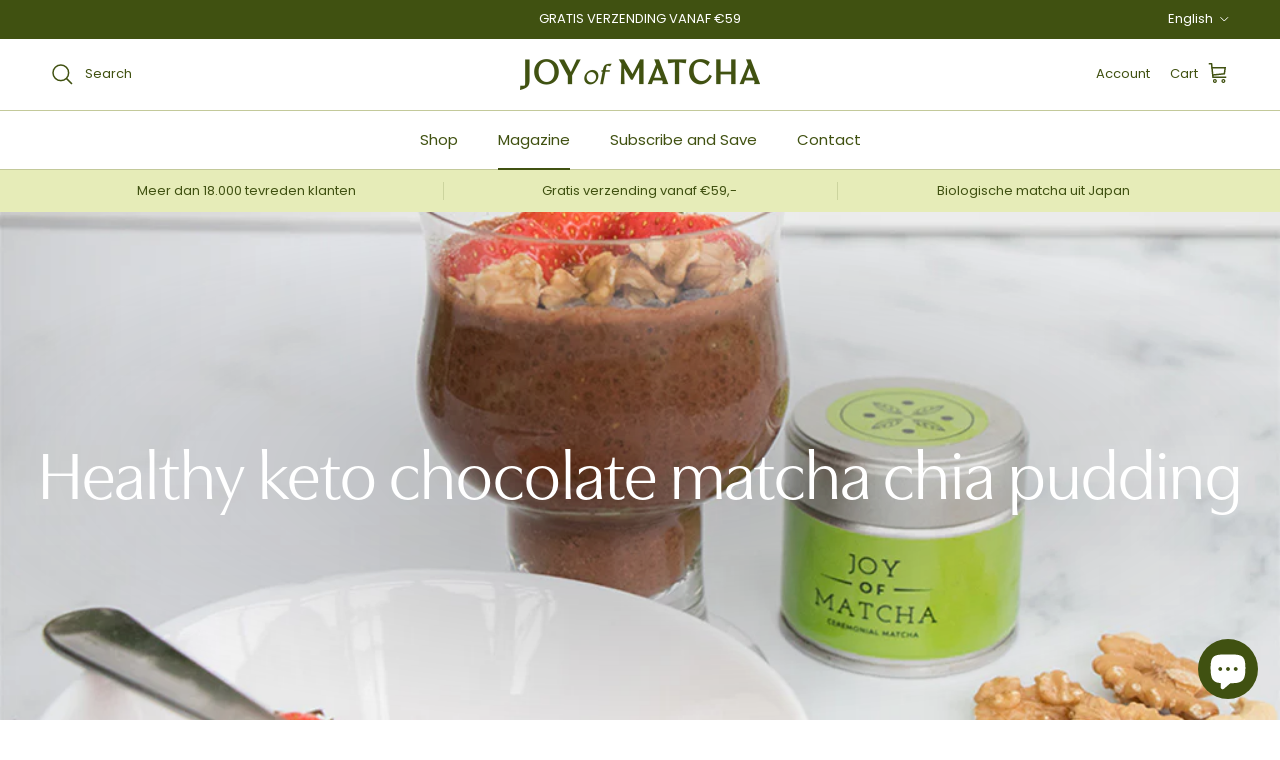

--- FILE ---
content_type: text/html; charset=utf-8
request_url: https://joyofmatcha.com/en/blogs/news/gezonde-keto-chocolade-matcha-chia-pudding
body_size: 75967
content:
<!doctype html>
<html class="no-js" lang="en" dir="ltr">
<head>
  <!-- Anti-flickering script -->
  <script>
    var  timeout = 3000; // Timeout value to remove the flicker (in milliseconds)
    !function(h,i,d,e){var  t,n=h.createElement("style");n.id=e,n.innerHTML="body{opacity:0}",h.head.appendChild(n),t=d,i.rmfk=function(){var  t=h.getElementById(e);t&&t.parentNode.removeChild(t)},setTimeout(i.rmfk,t)}(document,window,timeout,"abhide");
  </script>

  <!-- Mida A/B Testing Script -->
  <script type="text/javascript" async src="https://cdn.mida.so/js/optimize.js?key=Zgj5bOMmdbQoJB6LNpQKDr"></script>
  
	<script id="pandectes-rules">   /* PANDECTES-GDPR: DO NOT MODIFY AUTO GENERATED CODE OF THIS SCRIPT */      window.PandectesSettings = {"store":{"id":16133371,"plan":null,"theme":"JOY-of-MATCHA-theme/develop-v7.2.1","primaryLocale":"nl","adminMode":false,"headless":false,"storefrontRootDomain":"","checkoutRootDomain":"","storefrontAccessToken":""},"tsPublished":1717406559,"declaration":{"showPurpose":false,"showProvider":false,"declIntroText":"We gebruiken cookies om de functionaliteit van de website te optimaliseren, de prestaties te analyseren en u een gepersonaliseerde ervaring te bieden. Sommige cookies zijn essentieel om de website goed te laten werken en correct te laten functioneren. Die cookies kunnen niet worden uitgeschakeld. In dit venster kunt u uw voorkeur voor cookies beheren.","showDateGenerated":true},"language":{"languageMode":"Single","fallbackLanguage":"nl","languageDetection":"browser","languagesSupported":[]},"texts":{"managed":{"headerText":{"nl":"Wij respecteren uw privacy"},"consentText":{"nl":"Deze website maakt gebruik van cookies om u de beste ervaring te bieden."},"dismissButtonText":{"nl":"OK"},"linkText":{"nl":"Kom meer te weten"},"imprintText":{"nl":"Afdruk"},"preferencesButtonText":{"nl":"Voorkeuren"},"allowButtonText":{"nl":"Aanvaarden"},"denyButtonText":{"nl":"Afwijzen"},"leaveSiteButtonText":{"nl":"Verlaat deze site"},"cookiePolicyText":{"nl":"Cookie beleid"},"preferencesPopupTitleText":{"nl":"Toestemmingsvoorkeuren beheren"},"preferencesPopupIntroText":{"nl":"We gebruiken cookies om de functionaliteit van de website te optimaliseren, de prestaties te analyseren en u een gepersonaliseerde ervaring te bieden. Sommige cookies zijn essentieel om de website correct te laten werken en functioneren. Die cookies kunnen niet worden uitgeschakeld. In dit venster kunt u uw voorkeur voor cookies beheren."},"preferencesPopupCloseButtonText":{"nl":"Sluiten"},"preferencesPopupAcceptAllButtonText":{"nl":"Accepteer alles"},"preferencesPopupRejectAllButtonText":{"nl":"Alles afwijzen"},"preferencesPopupSaveButtonText":{"nl":"Voorkeuren opslaan"},"accessSectionTitleText":{"nl":"Gegevensportabiliteit"},"accessSectionParagraphText":{"nl":"U heeft te allen tijde het recht om uw gegevens in te zien."},"rectificationSectionTitleText":{"nl":"Gegevens rectificatie"},"rectificationSectionParagraphText":{"nl":"U hebt het recht om te vragen dat uw gegevens worden bijgewerkt wanneer u dat nodig acht."},"erasureSectionTitleText":{"nl":"Recht om vergeten te worden"},"erasureSectionParagraphText":{"nl":"U heeft het recht om al uw gegevens te laten wissen. Daarna heeft u geen toegang meer tot uw account."},"declIntroText":{"nl":"We gebruiken cookies om de functionaliteit van de website te optimaliseren, de prestaties te analyseren en u een gepersonaliseerde ervaring te bieden. Sommige cookies zijn essentieel om de website goed te laten werken en correct te laten functioneren. Die cookies kunnen niet worden uitgeschakeld. In dit venster kunt u uw voorkeur voor cookies beheren."}},"categories":{"strictlyNecessaryCookiesTitleText":{"nl":"Strikt noodzakelijke cookies"},"functionalityCookiesTitleText":{"nl":"Functionele cookies"},"performanceCookiesTitleText":{"nl":"Prestatiecookies"},"targetingCookiesTitleText":{"nl":"Targeting-cookies"},"unclassifiedCookiesTitleText":{"nl":"Niet-geclassificeerde cookies"},"strictlyNecessaryCookiesDescriptionText":{"nl":"Deze cookies zijn essentieel om u in staat te stellen door de website te navigeren en de functies ervan te gebruiken, zoals toegang tot beveiligde delen van de website. Zonder deze cookies kan de website niet goed functioneren."},"functionalityCookiesDescriptionText":{"nl":"Deze cookies stellen de site in staat om verbeterde functionaliteit en personalisatie te bieden. Ze kunnen worden ingesteld door ons of door externe providers wiens diensten we aan onze pagina's hebben toegevoegd. Als u deze cookies niet toestaat, werken sommige of al deze diensten mogelijk niet correct."},"performanceCookiesDescriptionText":{"nl":"Deze cookies stellen ons in staat om de prestaties van onze website te monitoren en te verbeteren. Ze stellen ons bijvoorbeeld in staat om bezoeken te tellen, verkeersbronnen te identificeren en te zien welke delen van de site het populairst zijn."},"targetingCookiesDescriptionText":{"nl":"Deze cookies kunnen via onze site worden geplaatst door onze advertentiepartners. Ze kunnen door die bedrijven worden gebruikt om een profiel van uw interesses op te bouwen en u relevante advertenties op andere sites te tonen. Ze slaan geen directe persoonlijke informatie op, maar zijn gebaseerd op de unieke identificatie van uw browser en internetapparaat. Als je deze cookies niet toestaat, krijg je minder gerichte advertenties te zien."},"unclassifiedCookiesDescriptionText":{"nl":"Niet-geclassificeerde cookies zijn cookies die we aan het classificeren zijn, samen met de aanbieders van individuele cookies."}},"auto":{"declName":{"nl":"Naam"},"declPath":{"nl":"Pad"},"declType":{"nl":"Type"},"declDomain":{"nl":"Domein"},"declPurpose":{"nl":"Doel"},"declProvider":{"nl":"Aanbieder"},"declRetention":{"nl":"Behoud"},"declFirstParty":{"nl":"Directe"},"declThirdParty":{"nl":"Derde partij"},"declSeconds":{"nl":"seconden"},"declMinutes":{"nl":"minuten"},"declHours":{"nl":"uur"},"declDays":{"nl":"dagen"},"declMonths":{"nl":"maanden"},"declYears":{"nl":"jaren"},"declSession":{"nl":"Sessie"},"cookiesDetailsText":{"nl":"Cookiegegevens"},"preferencesPopupAlwaysAllowedText":{"nl":"altijd toegestaan"},"submitButton":{"nl":"Indienen"},"submittingButton":{"nl":"Verzenden..."},"cancelButton":{"nl":"Annuleren"},"guestsSupportInfoText":{"nl":"Log in met uw klantaccount om verder te gaan."},"guestsSupportEmailPlaceholder":{"nl":"E-mailadres"},"guestsSupportEmailValidationError":{"nl":"E-mail is niet geldig"},"guestsSupportEmailSuccessTitle":{"nl":"dankjewel voor je aanvraag"},"guestsSupportEmailFailureTitle":{"nl":"Er is een probleem opgetreden"},"guestsSupportEmailSuccessMessage":{"nl":"Als je bent geregistreerd als klant van deze winkel, ontvang je binnenkort een e-mail met instructies over hoe je verder kunt gaan."},"guestsSupportEmailFailureMessage":{"nl":"Uw verzoek is niet ingediend. Probeer het opnieuw en als het probleem aanhoudt, neem dan contact op met de winkeleigenaar voor hulp."},"confirmationSuccessTitle":{"nl":"Uw verzoek is geverifieerd"},"confirmationFailureTitle":{"nl":"Er is een probleem opgetreden"},"confirmationSuccessMessage":{"nl":"We zullen spoedig contact met u opnemen over uw verzoek."},"confirmationFailureMessage":{"nl":"Uw verzoek is niet geverifieerd. Probeer het opnieuw en als het probleem aanhoudt, neem dan contact op met de winkeleigenaar voor hulp"},"consentSectionTitleText":{"nl":"Uw toestemming voor cookies"},"consentSectionNoConsentText":{"nl":"U heeft niet ingestemd met het cookiebeleid van deze website."},"consentSectionConsentedText":{"nl":"U heeft ingestemd met het cookiebeleid van deze website op:"},"consentStatus":{"nl":"Toestemmingsvoorkeur"},"consentDate":{"nl":"Toestemmingsdatum"},"consentId":{"nl":"Toestemmings-ID"},"consentSectionChangeConsentActionText":{"nl":"Wijzig de toestemmingsvoorkeur"},"accessSectionGDPRRequestsActionText":{"nl":"Verzoeken van betrokkenen"},"accessSectionAccountInfoActionText":{"nl":"Persoonlijke gegevens"},"accessSectionOrdersRecordsActionText":{"nl":"Bestellingen"},"accessSectionDownloadReportActionText":{"nl":"Download alles"},"rectificationCommentPlaceholder":{"nl":"Beschrijf wat u wilt bijwerken"},"rectificationCommentValidationError":{"nl":"Commentaar is verplicht"},"rectificationSectionEditAccountActionText":{"nl":"Vraag een update aan"},"erasureSectionRequestDeletionActionText":{"nl":"Verzoek om verwijdering van persoonlijke gegevens"}}},"library":{"previewMode":false,"fadeInTimeout":0,"defaultBlocked":7,"showLink":true,"showImprintLink":false,"enabled":true,"cookie":{"name":"_pandectes_gdpr","expiryDays":365,"secure":true,"domain":""},"dismissOnScroll":false,"dismissOnWindowClick":false,"dismissOnTimeout":false,"palette":{"popup":{"background":"#FFFFFF","backgroundForCalculations":{"a":1,"b":255,"g":255,"r":255},"text":"#000000"},"button":{"background":"transparent","backgroundForCalculations":{"a":1,"b":255,"g":255,"r":255},"text":"#000000","textForCalculation":{"a":1,"b":0,"g":0,"r":0},"border":"#000000"}},"content":{"href":"https://enjoymatcha.myshopify.com/policies/privacy-policy","imprintHref":"/","close":"&#10005;","target":"","logo":"<img class=\"cc-banner-logo\" height=\"40\" width=\"40\" src=\"https://cdn.shopify.com/s/files/1/1613/3371/t/24/assets/pandectes-logo.png?v=1717406557\" alt=\"JOY of MATCHA\" />"},"window":"<div role=\"dialog\" aria-live=\"polite\" aria-label=\"cookieconsent\" aria-describedby=\"cookieconsent:desc\" id=\"pandectes-banner\" class=\"cc-window-wrapper cc-top-wrapper\"><div class=\"pd-cookie-banner-window cc-window {{classes}}\"><!--googleoff: all-->{{children}}<!--googleon: all--></div></div>","compliance":{"opt-both":"<div class=\"cc-compliance cc-highlight\">{{deny}}{{allow}}</div>"},"type":"opt-both","layouts":{"basic":"{{logo}}{{messagelink}}{{compliance}}{{close}}"},"position":"top","theme":"wired","revokable":true,"animateRevokable":false,"revokableReset":false,"revokableLogoUrl":"https://cdn.shopify.com/s/files/1/1613/3371/t/24/assets/pandectes-reopen-logo.png?v=1717406558","revokablePlacement":"bottom-left","revokableMarginHorizontal":15,"revokableMarginVertical":15,"static":false,"autoAttach":true,"hasTransition":true,"blacklistPage":[""]},"geolocation":{"brOnly":false,"caOnly":false,"chOnly":false,"euOnly":false,"jpOnly":false,"thOnly":false,"canadaOnly":false,"globalVisibility":true},"dsr":{"guestsSupport":false,"accessSectionDownloadReportAuto":false},"banner":{"resetTs":1708506763,"extraCss":"        .cc-banner-logo {max-width: 24em!important;}    @media(min-width: 768px) {.cc-window.cc-floating{max-width: 24em!important;width: 24em!important;}}    .cc-message, .pd-cookie-banner-window .cc-header, .cc-logo {text-align: left}    .cc-window-wrapper{z-index: 2147483647;}    .cc-window{z-index: 2147483647;font-family: inherit;}    .pd-cookie-banner-window .cc-header{font-family: inherit;}    .pd-cp-ui{font-family: inherit; background-color: #FFFFFF;color:#000000;}    button.pd-cp-btn, a.pd-cp-btn{}    input + .pd-cp-preferences-slider{background-color: rgba(0, 0, 0, 0.3)}    .pd-cp-scrolling-section::-webkit-scrollbar{background-color: rgba(0, 0, 0, 0.3)}    input:checked + .pd-cp-preferences-slider{background-color: rgba(0, 0, 0, 1)}    .pd-cp-scrolling-section::-webkit-scrollbar-thumb {background-color: rgba(0, 0, 0, 1)}    .pd-cp-ui-close{color:#000000;}    .pd-cp-preferences-slider:before{background-color: #FFFFFF}    .pd-cp-title:before {border-color: #000000!important}    .pd-cp-preferences-slider{background-color:#000000}    .pd-cp-toggle{color:#000000!important}    @media(max-width:699px) {.pd-cp-ui-close-top svg {fill: #000000}}    .pd-cp-toggle:hover,.pd-cp-toggle:visited,.pd-cp-toggle:active{color:#000000!important}    .pd-cookie-banner-window {box-shadow: 0 0 18px rgb(0 0 0 / 20%);}  ","customJavascript":null,"showPoweredBy":false,"hybridStrict":false,"cookiesBlockedByDefault":"7","isActive":false,"implicitSavePreferences":false,"cookieIcon":false,"blockBots":false,"showCookiesDetails":true,"hasTransition":true,"blockingPage":false,"showOnlyLandingPage":false,"leaveSiteUrl":"https://www.google.com","linkRespectStoreLang":false},"cookies":{"0":[],"1":[],"2":[],"4":[],"8":[]},"blocker":{"isActive":false,"googleConsentMode":{"id":"","analyticsId":"","isActive":false,"adStorageCategory":4,"analyticsStorageCategory":2,"personalizationStorageCategory":1,"functionalityStorageCategory":1,"customEvent":true,"securityStorageCategory":0,"redactData":true,"urlPassthrough":false,"dataLayerProperty":"dataLayer"},"facebookPixel":{"id":"","isActive":false,"ldu":false},"rakuten":{"isActive":false,"cmp":false,"ccpa":false},"gpcIsActive":false,"defaultBlocked":7,"patterns":{"whiteList":[],"blackList":{"1":[],"2":[],"4":[],"8":[]},"iframesWhiteList":[],"iframesBlackList":{"1":[],"2":[],"4":[],"8":[]},"beaconsWhiteList":[],"beaconsBlackList":{"1":[],"2":[],"4":[],"8":[]}}}}      !function(){"use strict";window.PandectesRules=window.PandectesRules||{},window.PandectesRules.manualBlacklist={1:[],2:[],4:[]},window.PandectesRules.blacklistedIFrames={1:[],2:[],4:[]},window.PandectesRules.blacklistedCss={1:[],2:[],4:[]},window.PandectesRules.blacklistedBeacons={1:[],2:[],4:[]};var e="javascript/blocked";function t(e){return new RegExp(e.replace(/[/\\.+?$()]/g,"\\$&").replace("*","(.*)"))}var n=function(e){var t=arguments.length>1&&void 0!==arguments[1]?arguments[1]:"log";new URLSearchParams(window.location.search).get("log")&&console[t]("PandectesRules: ".concat(e))};function a(e){var t=document.createElement("script");t.async=!0,t.src=e,document.head.appendChild(t)}function r(e,t){var n=Object.keys(e);if(Object.getOwnPropertySymbols){var a=Object.getOwnPropertySymbols(e);t&&(a=a.filter((function(t){return Object.getOwnPropertyDescriptor(e,t).enumerable}))),n.push.apply(n,a)}return n}function o(e){for(var t=1;t<arguments.length;t++){var n=null!=arguments[t]?arguments[t]:{};t%2?r(Object(n),!0).forEach((function(t){c(e,t,n[t])})):Object.getOwnPropertyDescriptors?Object.defineProperties(e,Object.getOwnPropertyDescriptors(n)):r(Object(n)).forEach((function(t){Object.defineProperty(e,t,Object.getOwnPropertyDescriptor(n,t))}))}return e}function i(e){var t=function(e,t){if("object"!=typeof e||!e)return e;var n=e[Symbol.toPrimitive];if(void 0!==n){var a=n.call(e,t||"default");if("object"!=typeof a)return a;throw new TypeError("@@toPrimitive must return a primitive value.")}return("string"===t?String:Number)(e)}(e,"string");return"symbol"==typeof t?t:t+""}function s(e){return s="function"==typeof Symbol&&"symbol"==typeof Symbol.iterator?function(e){return typeof e}:function(e){return e&&"function"==typeof Symbol&&e.constructor===Symbol&&e!==Symbol.prototype?"symbol":typeof e},s(e)}function c(e,t,n){return(t=i(t))in e?Object.defineProperty(e,t,{value:n,enumerable:!0,configurable:!0,writable:!0}):e[t]=n,e}function l(e,t){return function(e){if(Array.isArray(e))return e}(e)||function(e,t){var n=null==e?null:"undefined"!=typeof Symbol&&e[Symbol.iterator]||e["@@iterator"];if(null!=n){var a,r,o,i,s=[],c=!0,l=!1;try{if(o=(n=n.call(e)).next,0===t){if(Object(n)!==n)return;c=!1}else for(;!(c=(a=o.call(n)).done)&&(s.push(a.value),s.length!==t);c=!0);}catch(e){l=!0,r=e}finally{try{if(!c&&null!=n.return&&(i=n.return(),Object(i)!==i))return}finally{if(l)throw r}}return s}}(e,t)||u(e,t)||function(){throw new TypeError("Invalid attempt to destructure non-iterable instance.\nIn order to be iterable, non-array objects must have a [Symbol.iterator]() method.")}()}function d(e){return function(e){if(Array.isArray(e))return f(e)}(e)||function(e){if("undefined"!=typeof Symbol&&null!=e[Symbol.iterator]||null!=e["@@iterator"])return Array.from(e)}(e)||u(e)||function(){throw new TypeError("Invalid attempt to spread non-iterable instance.\nIn order to be iterable, non-array objects must have a [Symbol.iterator]() method.")}()}function u(e,t){if(e){if("string"==typeof e)return f(e,t);var n=Object.prototype.toString.call(e).slice(8,-1);return"Object"===n&&e.constructor&&(n=e.constructor.name),"Map"===n||"Set"===n?Array.from(e):"Arguments"===n||/^(?:Ui|I)nt(?:8|16|32)(?:Clamped)?Array$/.test(n)?f(e,t):void 0}}function f(e,t){(null==t||t>e.length)&&(t=e.length);for(var n=0,a=new Array(t);n<t;n++)a[n]=e[n];return a}var p=window.PandectesRulesSettings||window.PandectesSettings,g=!(void 0===window.dataLayer||!Array.isArray(window.dataLayer)||!window.dataLayer.some((function(e){return"pandectes_full_scan"===e.event}))),y=function(){var e,t=arguments.length>0&&void 0!==arguments[0]?arguments[0]:"_pandectes_gdpr",n=("; "+document.cookie).split("; "+t+"=");if(n.length<2)e={};else{var a=n.pop().split(";");e=window.atob(a.shift())}var r=function(e){try{return JSON.parse(e)}catch(e){return!1}}(e);return!1!==r?r:e}(),h=p.banner.isActive,v=p.blocker,w=v.defaultBlocked,m=v.patterns,b=y&&null!==y.preferences&&void 0!==y.preferences?y.preferences:null,_=g?0:h?null===b?w:b:0,k={1:!(1&_),2:!(2&_),4:!(4&_)},S=m.blackList,L=m.whiteList,C=m.iframesBlackList,P=m.iframesWhiteList,A=m.beaconsBlackList,O=m.beaconsWhiteList,E={blackList:[],whiteList:[],iframesBlackList:{1:[],2:[],4:[],8:[]},iframesWhiteList:[],beaconsBlackList:{1:[],2:[],4:[],8:[]},beaconsWhiteList:[]};[1,2,4].map((function(e){var n;k[e]||((n=E.blackList).push.apply(n,d(S[e].length?S[e].map(t):[])),E.iframesBlackList[e]=C[e].length?C[e].map(t):[],E.beaconsBlackList[e]=A[e].length?A[e].map(t):[])})),E.whiteList=L.length?L.map(t):[],E.iframesWhiteList=P.length?P.map(t):[],E.beaconsWhiteList=O.length?O.map(t):[];var B={scripts:[],iframes:{1:[],2:[],4:[]},beacons:{1:[],2:[],4:[]},css:{1:[],2:[],4:[]}},j=function(t,n){return t&&(!n||n!==e)&&(!E.blackList||E.blackList.some((function(e){return e.test(t)})))&&(!E.whiteList||E.whiteList.every((function(e){return!e.test(t)})))},I=function(e){var t=e.getAttribute("src");return E.blackList&&E.blackList.every((function(e){return!e.test(t)}))||E.whiteList&&E.whiteList.some((function(e){return e.test(t)}))},R=function(e,t){var n=E.iframesBlackList[t],a=E.iframesWhiteList;return e&&(!n||n.some((function(t){return t.test(e)})))&&(!a||a.every((function(t){return!t.test(e)})))},T=function(e,t){var n=E.beaconsBlackList[t],a=E.beaconsWhiteList;return e&&(!n||n.some((function(t){return t.test(e)})))&&(!a||a.every((function(t){return!t.test(e)})))},N=new MutationObserver((function(e){for(var t=0;t<e.length;t++)for(var n=e[t].addedNodes,a=0;a<n.length;a++){var r=n[a],o=r.dataset&&r.dataset.cookiecategory;if(1===r.nodeType&&"LINK"===r.tagName){var i=r.dataset&&r.dataset.href;if(i&&o)switch(o){case"functionality":case"C0001":B.css[1].push(i);break;case"performance":case"C0002":B.css[2].push(i);break;case"targeting":case"C0003":B.css[4].push(i)}}}})),D=new MutationObserver((function(t){for(var n=0;n<t.length;n++)for(var a=t[n].addedNodes,r=function(){var t=a[o],n=t.src||t.dataset&&t.dataset.src,r=t.dataset&&t.dataset.cookiecategory;if(1===t.nodeType&&"IFRAME"===t.tagName){if(n){var i=!1;R(n,1)||"functionality"===r||"C0001"===r?(i=!0,B.iframes[1].push(n)):R(n,2)||"performance"===r||"C0002"===r?(i=!0,B.iframes[2].push(n)):(R(n,4)||"targeting"===r||"C0003"===r)&&(i=!0,B.iframes[4].push(n)),i&&(t.removeAttribute("src"),t.setAttribute("data-src",n))}}else if(1===t.nodeType&&"IMG"===t.tagName){if(n){var s=!1;T(n,1)?(s=!0,B.beacons[1].push(n)):T(n,2)?(s=!0,B.beacons[2].push(n)):T(n,4)&&(s=!0,B.beacons[4].push(n)),s&&(t.removeAttribute("src"),t.setAttribute("data-src",n))}}else if(1===t.nodeType&&"LINK"===t.tagName){var c=t.dataset&&t.dataset.href;if(c&&r)switch(r){case"functionality":case"C0001":B.css[1].push(c);break;case"performance":case"C0002":B.css[2].push(c);break;case"targeting":case"C0003":B.css[4].push(c)}}else if(1===t.nodeType&&"SCRIPT"===t.tagName){var l=t.type,d=!1;if(j(n,l))d=!0;else if(n&&r)switch(r){case"functionality":case"C0001":d=!0,window.PandectesRules.manualBlacklist[1].push(n);break;case"performance":case"C0002":d=!0,window.PandectesRules.manualBlacklist[2].push(n);break;case"targeting":case"C0003":d=!0,window.PandectesRules.manualBlacklist[4].push(n)}if(d){B.scripts.push([t,l]),t.type=e;t.addEventListener("beforescriptexecute",(function n(a){t.getAttribute("type")===e&&a.preventDefault(),t.removeEventListener("beforescriptexecute",n)})),t.parentElement&&t.parentElement.removeChild(t)}}},o=0;o<a.length;o++)r()})),z=document.createElement,x={src:Object.getOwnPropertyDescriptor(HTMLScriptElement.prototype,"src"),type:Object.getOwnPropertyDescriptor(HTMLScriptElement.prototype,"type")};window.PandectesRules.unblockCss=function(e){var t=B.css[e]||[];t.length&&n("Unblocking CSS for ".concat(e)),t.forEach((function(e){var t=document.querySelector('link[data-href^="'.concat(e,'"]'));t.removeAttribute("data-href"),t.href=e})),B.css[e]=[]},window.PandectesRules.unblockIFrames=function(e){var t=B.iframes[e]||[];t.length&&n("Unblocking IFrames for ".concat(e)),E.iframesBlackList[e]=[],t.forEach((function(e){var t=document.querySelector('iframe[data-src^="'.concat(e,'"]'));t.removeAttribute("data-src"),t.src=e})),B.iframes[e]=[]},window.PandectesRules.unblockBeacons=function(e){var t=B.beacons[e]||[];t.length&&n("Unblocking Beacons for ".concat(e)),E.beaconsBlackList[e]=[],t.forEach((function(e){var t=document.querySelector('img[data-src^="'.concat(e,'"]'));t.removeAttribute("data-src"),t.src=e})),B.beacons[e]=[]},window.PandectesRules.unblockInlineScripts=function(e){var t=1===e?"functionality":2===e?"performance":"targeting";document.querySelectorAll('script[type="javascript/blocked"][data-cookiecategory="'.concat(t,'"]')).forEach((function(e){var t=e.textContent;e.parentNode.removeChild(e);var n=document.createElement("script");n.type="text/javascript",n.textContent=t,document.body.appendChild(n)}))},window.PandectesRules.unblock=function(a){a.length<1?(E.blackList=[],E.whiteList=[],E.iframesBlackList=[],E.iframesWhiteList=[]):(E.blackList&&(E.blackList=E.blackList.filter((function(e){return a.every((function(t){return"string"==typeof t?!e.test(t):t instanceof RegExp?e.toString()!==t.toString():void 0}))}))),E.whiteList&&(E.whiteList=[].concat(d(E.whiteList),d(a.map((function(e){if("string"==typeof e){var n=".*"+t(e)+".*";if(E.whiteList.every((function(e){return e.toString()!==n.toString()})))return new RegExp(n)}else if(e instanceof RegExp&&E.whiteList.every((function(t){return t.toString()!==e.toString()})))return e;return null})).filter(Boolean)))));for(var r=document.querySelectorAll('script[type="'.concat(e,'"]')),o=0;o<r.length;o++){var i=r[o];I(i)&&(B.scripts.push([i,"application/javascript"]),i.parentElement.removeChild(i))}var s=0;d(B.scripts).forEach((function(e,t){var n=l(e,2),a=n[0],r=n[1];if(I(a)){for(var o=document.createElement("script"),i=0;i<a.attributes.length;i++){var c=a.attributes[i];"src"!==c.name&&"type"!==c.name&&o.setAttribute(c.name,a.attributes[i].value)}o.setAttribute("src",a.src),o.setAttribute("type",r||"application/javascript"),document.head.appendChild(o),B.scripts.splice(t-s,1),s++}})),0==E.blackList.length&&0===E.iframesBlackList[1].length&&0===E.iframesBlackList[2].length&&0===E.iframesBlackList[4].length&&0===E.beaconsBlackList[1].length&&0===E.beaconsBlackList[2].length&&0===E.beaconsBlackList[4].length&&(n("Disconnecting observers"),D.disconnect(),N.disconnect())};var M,U,F=p.store.adminMode,W=p.banner.isActive,H=p.blocker,q=H.defaultBlocked;W&&(M=function(){!function(){var e=window.Shopify.trackingConsent;if(!1!==e.shouldShowBanner()||null!==b||7!==q)try{var t=F&&!(window.Shopify&&window.Shopify.AdminBarInjector),a={preferences:!(1&_)||g||t,analytics:!(2&_)||g||t,marketing:!(4&_)||g||t};e.firstPartyMarketingAllowed()===a.marketing&&e.analyticsProcessingAllowed()===a.analytics&&e.preferencesProcessingAllowed()===a.preferences||(a.sale_of_data=a.marketing,e.setTrackingConsent(a,(function(e){e&&e.error?n("Shopify.customerPrivacy API - failed to setTrackingConsent"):n("setTrackingConsent(".concat(JSON.stringify(a),")"))})))}catch(e){n("Shopify.customerPrivacy API - exception")}}(),function(){var e=window.Shopify.trackingConsent,t=e.currentVisitorConsent();if(H.gpcIsActive&&"CCPA"===e.getRegulation()&&"no"===t.gpc&&"yes"!==t.sale_of_data){var a={sale_of_data:!1};e.setTrackingConsent(a,(function(e){e&&e.error?n("Shopify.customerPrivacy API - failed to setTrackingConsent({".concat(JSON.stringify(a),")")):n("setTrackingConsent(".concat(JSON.stringify(a),")"))}))}}()},U=null,window.Shopify&&window.Shopify.loadFeatures&&window.Shopify.trackingConsent?M():U=setInterval((function(){window.Shopify&&window.Shopify.loadFeatures&&(clearInterval(U),window.Shopify.loadFeatures([{name:"consent-tracking-api",version:"0.1"}],(function(e){e?n("Shopify.customerPrivacy API - failed to load"):(n("shouldShowBanner() -> ".concat(window.Shopify.trackingConsent.shouldShowBanner()," | saleOfDataRegion() -> ").concat(window.Shopify.trackingConsent.saleOfDataRegion())),M())})))}),10));var G=["AT","BE","BG","HR","CY","CZ","DK","EE","FI","FR","DE","GR","HU","IE","IT","LV","LT","LU","MT","NL","PL","PT","RO","SK","SI","ES","SE","GB","LI","NO","IS"],J=p.banner.isActive,K=p.geolocation,V=K.caOnly,$=void 0!==V&&V,Y=K.euOnly,Z=void 0!==Y&&Y,Q=K.brOnly,X=void 0!==Q&&Q,ee=K.jpOnly,te=void 0!==ee&&ee,ne=K.thOnly,ae=void 0!==ne&&ne,re=K.chOnly,oe=void 0!==re&&re,ie=K.zaOnly,se=void 0!==ie&&ie,ce=K.canadaOnly,le=void 0!==ce&&ce,de=K.globalVisibility,ue=void 0===de||de,fe=p.blocker.googleConsentMode,pe=fe.isActive,ge=fe.customEvent,ye=fe.id,he=void 0===ye?"":ye,ve=fe.analyticsId,we=void 0===ve?"":ve,me=fe.adwordsId,be=void 0===me?"":me,_e=fe.redactData,ke=fe.urlPassthrough,Se=fe.adStorageCategory,Le=fe.analyticsStorageCategory,Ce=fe.functionalityStorageCategory,Pe=fe.personalizationStorageCategory,Ae=fe.securityStorageCategory,Oe=fe.dataLayerProperty,Ee=void 0===Oe?"dataLayer":Oe,Be=fe.waitForUpdate,je=void 0===Be?0:Be,Ie=fe.useNativeChannel,Re=void 0!==Ie&&Ie;function Te(){window[Ee].push(arguments)}window[Ee]=window[Ee]||[];var Ne,De,ze={hasInitialized:!1,useNativeChannel:!1,ads_data_redaction:!1,url_passthrough:!1,data_layer_property:"dataLayer",storage:{ad_storage:"granted",ad_user_data:"granted",ad_personalization:"granted",analytics_storage:"granted",functionality_storage:"granted",personalization_storage:"granted",security_storage:"granted"}};if(J&&pe){var xe=_&Se?"denied":"granted",Me=_&Le?"denied":"granted",Ue=_&Ce?"denied":"granted",Fe=_&Pe?"denied":"granted",We=_&Ae?"denied":"granted";ze.hasInitialized=!0,ze.useNativeChannel=Re,ze.ads_data_redaction="denied"===xe&&_e,ze.url_passthrough=ke,ze.storage.ad_storage=xe,ze.storage.ad_user_data=xe,ze.storage.ad_personalization=xe,ze.storage.analytics_storage=Me,ze.storage.functionality_storage=Ue,ze.storage.personalization_storage=Fe,ze.storage.security_storage=We,je&&(ze.storage.wait_for_update="denied"===Me||"denied"===xe?je:0),ze.data_layer_property=Ee||"dataLayer",ze.ads_data_redaction&&Te("set","ads_data_redaction",ze.ads_data_redaction),ze.url_passthrough&&Te("set","url_passthrough",ze.url_passthrough),ze.useNativeChannel&&(window[Ee].push=function(){for(var e=arguments.length,t=new Array(e),n=0;n<e;n++)t[n]=arguments[n];if(t&&t[0]){var a=t[0][0],r=t[0][1],o=t[0][2],i=o&&"object"===s(o)&&4===Object.values(o).length&&o.ad_storage&&o.analytics_storage&&o.ad_user_data&&o.ad_personalization;if("consent"===a&&i)if("default"===r)o.functionality_storage=ze.storage.functionality_storage,o.personalization_storage=ze.storage.personalization_storage,o.security_storage="granted",ze.storage.wait_for_update&&(o.wait_for_update=ze.storage.wait_for_update);else if("update"===r){try{var c=window.Shopify.customerPrivacy.preferencesProcessingAllowed()?"granted":"denied";o.functionality_storage=c,o.personalization_storage=c}catch(e){}o.security_storage="granted"}}return Array.prototype.push.apply(this,t)}),function(){!1===Re?console.log("Pandectes: Google Consent Mode (av2)"):console.log("Pandectes: Google Consent Mode (av2nc)");ue?Te("consent","default",ze.storage):(console.log(b),null===b?(Te("consent","default",o(o({},ze.storage),{},{region:[].concat(d(Z?G:[]),d($?["US-CA","US-VA","US-CT","US-UT","US-CO"]:[]),d(X?["BR"]:[]),d(te?["JP"]:[]),d(le?["CA"]:[]),d(ae?["TH"]:[]),d(oe?["CH"]:[]),d(se?["ZA"]:[]))})),Te("consent","default",{ad_storage:"granted",ad_user_data:"granted",ad_personalization:"granted",analytics_storage:"granted",functionality_storage:"granted",personalization_storage:"granted",security_storage:"granted"})):Te("consent","default",ze.storage));(he.length||we.length||be.length)&&(window[ze.data_layer_property].push({"pandectes.start":(new Date).getTime(),event:"pandectes-rules.min.js"}),(we.length||be.length)&&Te("js",new Date));var e="https://www.googletagmanager.com";if(he.length){var t=he.split(",");window[ze.data_layer_property].push({"gtm.start":(new Date).getTime(),event:"gtm.js"});for(var n=0;n<t.length;n++){var r="dataLayer"!==ze.data_layer_property?"&l=".concat(ze.data_layer_property):"";a("".concat(e,"/gtm.js?id=").concat(t[n].trim()).concat(r))}}if(we.length)for(var i=we.split(","),s=0;s<i.length;s++){var c=i[s].trim();c.length&&(a("".concat(e,"/gtag/js?id=").concat(c)),Te("config",c,{send_page_view:!1}))}if(be.length)for(var l=be.split(","),u=0;u<l.length;u++){var f=l[u].trim();f.length&&(a("".concat(e,"/gtag/js?id=").concat(f)),Te("config",f,{allow_enhanced_conversions:!0}))}}()}J&&ge&&(De=7===(Ne=_)?"deny":0===Ne?"allow":"mixed",window[Ee].push({event:"Pandectes_Consent_Update",pandectes_status:De,pandectes_categories:{C0000:"allow",C0001:k[1]?"allow":"deny",C0002:k[2]?"allow":"deny",C0003:k[4]?"allow":"deny"}}));var He=p.blocker,qe=He.klaviyoIsActive,Ge=He.googleConsentMode.adStorageCategory;qe&&window.addEventListener("PandectesEvent_OnConsent",(function(e){var t=e.detail.preferences;if(null!=t){var n=t&Ge?"denied":"granted";void 0!==window.klaviyo&&window.klaviyo.isIdentified()&&window.klaviyo.push(["identify",{ad_personalization:n,ad_user_data:n}])}})),p.banner.revokableTrigger&&window.addEventListener("PandectesEvent_OnInitialize",(function(){document.querySelectorAll('[href*="#reopenBanner"]').forEach((function(e){e.onclick=function(e){e.preventDefault(),window.Pandectes.fn.revokeConsent()}}))})),window.PandectesRules.gcm=ze;var Je=p.banner.isActive,Ke=p.blocker.isActive;n("Prefs: ".concat(_," | Banner: ").concat(Je?"on":"off"," | Blocker: ").concat(Ke?"on":"off"));var Ve=null===b&&/\/checkouts\//.test(window.location.pathname);0!==_&&!1===g&&Ke&&!Ve&&(n("Blocker will execute"),document.createElement=function(){for(var t=arguments.length,n=new Array(t),a=0;a<t;a++)n[a]=arguments[a];if("script"!==n[0].toLowerCase())return z.bind?z.bind(document).apply(void 0,n):z;var r=z.bind(document).apply(void 0,n);try{Object.defineProperties(r,{src:o(o({},x.src),{},{set:function(t){j(t,r.type)&&x.type.set.call(this,e),x.src.set.call(this,t)}}),type:o(o({},x.type),{},{get:function(){var t=x.type.get.call(this);return t===e||j(this.src,t)?null:t},set:function(t){var n=j(r.src,r.type)?e:t;x.type.set.call(this,n)}})}),r.setAttribute=function(t,n){if("type"===t){var a=j(r.src,r.type)?e:n;x.type.set.call(r,a)}else"src"===t?(j(n,r.type)&&x.type.set.call(r,e),x.src.set.call(r,n)):HTMLScriptElement.prototype.setAttribute.call(r,t,n)}}catch(e){console.warn("Yett: unable to prevent script execution for script src ",r.src,".\n",'A likely cause would be because you are using a third-party browser extension that monkey patches the "document.createElement" function.')}return r},D.observe(document.documentElement,{childList:!0,subtree:!0}),N.observe(document.documentElement,{childList:!0,subtree:!0}))}();
</script>
<meta charset="utf-8">
<meta name="viewport" content="width=device-width,initial-scale=1"><link rel="icon" href="//joyofmatcha.com/cdn/shop/files/JoyofMatcha_Seal_Symbol_Gold.png?crop=center&height=48&v=1636357174&width=48" type="image/png">
  <link rel="apple-touch-icon" href="//joyofmatcha.com/cdn/shop/files/JoyofMatcha_Seal_Symbol_Gold.png?crop=center&height=180&v=1636357174&width=180"><style>@font-face {
  font-family: Poppins;
  font-weight: 400;
  font-style: normal;
  font-display: fallback;
  src: url("//joyofmatcha.com/cdn/fonts/poppins/poppins_n4.0ba78fa5af9b0e1a374041b3ceaadf0a43b41362.woff2") format("woff2"),
       url("//joyofmatcha.com/cdn/fonts/poppins/poppins_n4.214741a72ff2596839fc9760ee7a770386cf16ca.woff") format("woff");
}
@font-face {
  font-family: Poppins;
  font-weight: 700;
  font-style: normal;
  font-display: fallback;
  src: url("//joyofmatcha.com/cdn/fonts/poppins/poppins_n7.56758dcf284489feb014a026f3727f2f20a54626.woff2") format("woff2"),
       url("//joyofmatcha.com/cdn/fonts/poppins/poppins_n7.f34f55d9b3d3205d2cd6f64955ff4b36f0cfd8da.woff") format("woff");
}
@font-face {
  font-family: Poppins;
  font-weight: 500;
  font-style: normal;
  font-display: fallback;
  src: url("//joyofmatcha.com/cdn/fonts/poppins/poppins_n5.ad5b4b72b59a00358afc706450c864c3c8323842.woff2") format("woff2"),
       url("//joyofmatcha.com/cdn/fonts/poppins/poppins_n5.33757fdf985af2d24b32fcd84c9a09224d4b2c39.woff") format("woff");
}
@font-face {
  font-family: Poppins;
  font-weight: 400;
  font-style: italic;
  font-display: fallback;
  src: url("//joyofmatcha.com/cdn/fonts/poppins/poppins_i4.846ad1e22474f856bd6b81ba4585a60799a9f5d2.woff2") format("woff2"),
       url("//joyofmatcha.com/cdn/fonts/poppins/poppins_i4.56b43284e8b52fc64c1fd271f289a39e8477e9ec.woff") format("woff");
}
@font-face {
  font-family: Poppins;
  font-weight: 700;
  font-style: italic;
  font-display: fallback;
  src: url("//joyofmatcha.com/cdn/fonts/poppins/poppins_i7.42fd71da11e9d101e1e6c7932199f925f9eea42d.woff2") format("woff2"),
       url("//joyofmatcha.com/cdn/fonts/poppins/poppins_i7.ec8499dbd7616004e21155106d13837fff4cf556.woff") format("woff");
}
@font-face {
  font-family: Poppins;
  font-weight: 400;
  font-style: normal;
  font-display: fallback;
  src: url("//joyofmatcha.com/cdn/fonts/poppins/poppins_n4.0ba78fa5af9b0e1a374041b3ceaadf0a43b41362.woff2") format("woff2"),
       url("//joyofmatcha.com/cdn/fonts/poppins/poppins_n4.214741a72ff2596839fc9760ee7a770386cf16ca.woff") format("woff");
}
@font-face {
  font-family: Poppins;
  font-weight: 400;
  font-style: normal;
  font-display: fallback;
  src: url("//joyofmatcha.com/cdn/fonts/poppins/poppins_n4.0ba78fa5af9b0e1a374041b3ceaadf0a43b41362.woff2") format("woff2"),
       url("//joyofmatcha.com/cdn/fonts/poppins/poppins_n4.214741a72ff2596839fc9760ee7a770386cf16ca.woff") format("woff");
}
@font-face {
  font-family: Poppins;
  font-weight: 400;
  font-style: normal;
  font-display: fallback;
  src: url("//joyofmatcha.com/cdn/fonts/poppins/poppins_n4.0ba78fa5af9b0e1a374041b3ceaadf0a43b41362.woff2") format("woff2"),
       url("//joyofmatcha.com/cdn/fonts/poppins/poppins_n4.214741a72ff2596839fc9760ee7a770386cf16ca.woff") format("woff");
}
@font-face {
  font-family: Poppins;
  font-weight: 600;
  font-style: normal;
  font-display: fallback;
  src: url("//joyofmatcha.com/cdn/fonts/poppins/poppins_n6.aa29d4918bc243723d56b59572e18228ed0786f6.woff2") format("woff2"),
       url("//joyofmatcha.com/cdn/fonts/poppins/poppins_n6.5f815d845fe073750885d5b7e619ee00e8111208.woff") format("woff");
}
:root {
  --page-container-width:          1480px;
  --reading-container-width:       720px;
  --divider-opacity:               0.14;
  --gutter-large:                  30px;
  --gutter-desktop:                20px;
  --gutter-mobile:                 16px;
  --section-padding:               50px;
  --larger-section-padding:        80px;
  --larger-section-padding-mobile: 60px;
  --largest-section-padding:       110px;
  --aos-animate-duration:          0.6s;

  --base-font-family:              Poppins, sans-serif;
  --base-font-weight:              400;
  --base-font-style:               normal;
  --heading-font-family:           Poppins, sans-serif;
  --heading-font-weight:           400;
  --heading-font-style:            normal;
  --heading-font-letter-spacing:   normal;
  --logo-font-family:              Poppins, sans-serif;
  --logo-font-weight:              400;
  --logo-font-style:               normal;
  --nav-font-family:               Poppins, sans-serif;
  --nav-font-weight:               400;
  --nav-font-style:                normal;

  --base-text-size:16px;
  --base-line-height:              1.6;
  --input-text-size:16px;
  --smaller-text-size-1:13px;
  --smaller-text-size-2:14px;
  --smaller-text-size-3:13px;
  --smaller-text-size-4:12px;
  --larger-text-size:39px;
  --super-large-text-size:68px;
  --super-large-mobile-text-size:31px;
  --larger-mobile-text-size:31px;
  --logo-text-size:24px;

  --ul-list-icon:                  url('//joyofmatcha.com/cdn/shop/t/31/assets/jom-list-item.png?v=116449807707809584251759907099');--btn-letter-spacing: 0.08em;
    --btn-text-transform: uppercase;
    --button-text-size: 14px;
    --quickbuy-button-text-size: 13;
    --small-feature-link-font-size: 0.75em;
    --input-btn-padding-top: 1.2em;
    --input-btn-padding-bottom: 1.2em;--heading-text-transform:none;
  --nav-text-size:                      15px;
  --mobile-menu-font-weight:            600;

  --body-bg-color:                      255 255 255;
  --bg-color:                           255 255 255;
  --body-text-color:                    92 92 92;
  --text-color:                         92 92 92;

  --header-text-col:                    #405111;--header-text-hover-col:             var(--main-nav-link-hover-col);--header-bg-col:                     #ffffff;
  --heading-color:                     64 81 17;
  --body-heading-color:                64 81 17;
  --heading-divider-col:               #c3c99a;

  --logo-col:                          #405111;
  --main-nav-bg:                       #ffffff;
  --main-nav-link-col:                 #405111;
  --main-nav-link-hover-col:           #6e893d;
  --main-nav-link-featured-col:        #d95d30;

  --link-color:                        64 81 17;
  --body-link-color:                   64 81 17;

  --btn-bg-color:                        217 93 48;
  --btn-bg-hover-color:                  249 130 89;
  --btn-border-color:                    217 93 48;
  --btn-border-hover-color:              249 130 89;
  --btn-text-color:                      255 255 255;
  --btn-text-hover-color:                255 255 255;--btn-alt-bg-color:                    255 255 255;
  --btn-alt-text-color:                  110 137 61;
  --btn-alt-border-color:                110 137 61;
  --btn-alt-border-hover-color:          110 137 61;--btn-ter-bg-color:                    235 235 235;
  --btn-ter-text-color:                  41 41 41;
  --btn-ter-bg-hover-color:              217 93 48;
  --btn-ter-text-hover-color:            255 255 255;--btn-border-radius: 3px;
    --btn-inspired-border-radius: 3px;
    --box-border-radius: 5px;--color-scheme-default:                             #ffffff;
  --color-scheme-default-color:                       255 255 255;
  --color-scheme-default-text-color:                  92 92 92;
  --color-scheme-default-head-color:                  64 81 17;
  --color-scheme-default-link-color:                  64 81 17;
  --color-scheme-default-btn-text-color:              255 255 255;
  --color-scheme-default-btn-text-hover-color:        255 255 255;
  --color-scheme-default-btn-bg-color:                217 93 48;
  --color-scheme-default-btn-bg-hover-color:          249 130 89;
  --color-scheme-default-btn-border-color:            217 93 48;
  --color-scheme-default-btn-border-hover-color:      249 130 89;
  --color-scheme-default-btn-alt-text-color:          110 137 61;
  --color-scheme-default-btn-alt-bg-color:            255 255 255;
  --color-scheme-default-btn-alt-border-color:        110 137 61;
  --color-scheme-default-btn-alt-border-hover-color:  110 137 61;

  --color-scheme-1:                             #f2e8df;
  --color-scheme-1-color:                       242 232 223;
  --color-scheme-1-text-color:                  52 52 52;
  --color-scheme-1-head-color:                  64 81 17;
  --color-scheme-1-link-color:                  217 93 48;
  --color-scheme-1-btn-text-color:              255 255 255;
  --color-scheme-1-btn-text-hover-color:        255 255 255;
  --color-scheme-1-btn-bg-color:                217 93 48;
  --color-scheme-1-btn-bg-hover-color:          249 130 89;
  --color-scheme-1-btn-border-color:            217 93 48;
  --color-scheme-1-btn-border-hover-color:      249 130 89;
  --color-scheme-1-btn-alt-text-color:          64 81 17;
  --color-scheme-1-btn-alt-bg-color:            255 255 255;
  --color-scheme-1-btn-alt-border-color:        64 81 17;
  --color-scheme-1-btn-alt-border-hover-color:  64 81 17;

  --color-scheme-2:                             #d2e086;
  --color-scheme-2-color:                       210 224 134;
  --color-scheme-2-text-color:                  52 52 52;
  --color-scheme-2-head-color:                  64 81 17;
  --color-scheme-2-link-color:                  217 93 48;
  --color-scheme-2-btn-text-color:              64 81 17;
  --color-scheme-2-btn-text-hover-color:        64 81 17;
  --color-scheme-2-btn-bg-color:                230 236 184;
  --color-scheme-2-btn-bg-hover-color:          230 236 184;
  --color-scheme-2-btn-border-color:            230 236 184;
  --color-scheme-2-btn-border-hover-color:      230 236 184;
  --color-scheme-2-btn-alt-text-color:          230 236 184;
  --color-scheme-2-btn-alt-bg-color:            210 224 134;
  --color-scheme-2-btn-alt-border-color:        230 236 184;
  --color-scheme-2-btn-alt-border-hover-color:  230 236 184;

  /* Shop Pay payment terms */
  --payment-terms-background-color:    #ffffff;--quickbuy-bg: 242 232 223;--body-input-background-color:       rgb(var(--body-bg-color));
  --input-background-color:            rgb(var(--body-bg-color));
  --body-input-text-color:             var(--body-text-color);
  --input-text-color:                  var(--body-text-color);
  --body-input-border-color:           rgb(214, 214, 214);
  --input-border-color:                rgb(214, 214, 214);
  --input-border-color-hover:          rgb(165, 165, 165);
  --input-border-color-active:         rgb(92, 92, 92);

  --swatch-cross-svg:                  url("data:image/svg+xml,%3Csvg xmlns='http://www.w3.org/2000/svg' width='240' height='240' viewBox='0 0 24 24' fill='none' stroke='rgb(214, 214, 214)' stroke-width='0.09' preserveAspectRatio='none' %3E%3Cline x1='24' y1='0' x2='0' y2='24'%3E%3C/line%3E%3C/svg%3E");
  --swatch-cross-hover:                url("data:image/svg+xml,%3Csvg xmlns='http://www.w3.org/2000/svg' width='240' height='240' viewBox='0 0 24 24' fill='none' stroke='rgb(165, 165, 165)' stroke-width='0.09' preserveAspectRatio='none' %3E%3Cline x1='24' y1='0' x2='0' y2='24'%3E%3C/line%3E%3C/svg%3E");
  --swatch-cross-active:               url("data:image/svg+xml,%3Csvg xmlns='http://www.w3.org/2000/svg' width='240' height='240' viewBox='0 0 24 24' fill='none' stroke='rgb(92, 92, 92)' stroke-width='0.09' preserveAspectRatio='none' %3E%3Cline x1='24' y1='0' x2='0' y2='24'%3E%3C/line%3E%3C/svg%3E");

  --footer-divider-col:                #6e893d;
  --footer-text-col:                   255 255 255;
  --footer-heading-col:                230 236 184;
  --footer-bg-col:                     64 81 17;--product-label-overlay-justify: flex-start;--product-label-overlay-align: flex-start;--product-label-overlay-reduction-text:   #d95d30;
  --product-label-overlay-reduction-bg:     #ffffff;
  --product-label-overlay-reduction-text-weight: 600;
  --product-label-overlay-stock-text:       #ffffff;
  --product-label-overlay-stock-bg:         #4c4c4b;
  --product-label-overlay-new-text:         #6e893d;
  --product-label-overlay-new-bg:           #ffffff;
  --product-label-overlay-meta-text:        #ffffff;
  --product-label-overlay-meta-bg:          #6e893d;
  --product-label-sale-text:                #d95d30;
  --product-label-sold-text:                #171717;
  --product-label-preorder-text:            #6e893d;

  --product-block-crop-align:               center;

  
  --product-block-price-align:              center;
  --product-block-price-item-margin-start:  .25rem;
  --product-block-price-item-margin-end:    .25rem;
  

  

  --collection-block-image-position:   center center;

  --swatch-picker-image-size:          68px;
  --swatch-crop-align:                 center center;

  --image-overlay-text-color:          255 255 255;--image-overlay-bg:                  rgba(64, 81, 17, 0.12);
  --image-overlay-shadow-start:        rgb(0 0 0 / 0.2);
  --image-overlay-box-opacity:         1.0;--product-inventory-ok-box-color:            #d2e086;
  --product-inventory-ok-text-color:           #405111;
  --product-inventory-ok-icon-box-fill-color:  #fff;
  --product-inventory-low-box-color:           #fddd9c;
  --product-inventory-low-text-color:          #f28907;
  --product-inventory-low-icon-box-fill-color: #fff;
  --product-inventory-low-text-color-channels: 64, 81, 17;
  --product-inventory-ok-text-color-channels:  242, 137, 7;

  --rating-star-color: 242 137 7;--overlay-align-left: start;
    --overlay-align-right: end;}html[dir=rtl] {
  --overlay-right-text-m-left: 0;
  --overlay-right-text-m-right: auto;
  --overlay-left-shadow-left-left: 15%;
  --overlay-left-shadow-left-right: -50%;
  --overlay-left-shadow-right-left: -85%;
  --overlay-left-shadow-right-right: 0;
}.image-overlay--bg-box .text-overlay .text-overlay__text {
    --image-overlay-box-bg: 255 255 255;
    --heading-color: var(--body-heading-color);
    --text-color: var(--body-text-color);
    --link-color: var(--body-link-color);
  }::selection {
    background: rgb(var(--body-heading-color));
    color: rgb(var(--body-bg-color));
  }
  ::-moz-selection {
    background: rgb(var(--body-heading-color));
    color: rgb(var(--body-bg-color));
  }.use-color-scheme--default {
  --product-label-sale-text:           #d95d30;
  --product-label-sold-text:           #171717;
  --product-label-preorder-text:       #6e893d;
  --input-background-color:            rgb(var(--body-bg-color));
  --input-text-color:                  var(--body-input-text-color);
  --input-border-color:                rgb(214, 214, 214);
  --input-border-color-hover:          rgb(165, 165, 165);
  --input-border-color-active:         rgb(92, 92, 92);
}</style>

  <link href="//joyofmatcha.com/cdn/shop/t/31/assets/main.css?v=174343729238654820311759907103" rel="stylesheet" type="text/css" media="all" />
  <link href="//joyofmatcha.com/cdn/shop/t/31/assets/custom.css?v=10480342150822919991760177223" rel="stylesheet" type="text/css" media="all" />
  <link rel="stylesheet" href="https://use.typekit.net/ffq5wns.css"><link rel="preload" as="font" href="//joyofmatcha.com/cdn/fonts/poppins/poppins_n4.0ba78fa5af9b0e1a374041b3ceaadf0a43b41362.woff2" type="font/woff2" crossorigin><link rel="preload" as="font" href="//joyofmatcha.com/cdn/fonts/poppins/poppins_n4.0ba78fa5af9b0e1a374041b3ceaadf0a43b41362.woff2" type="font/woff2" crossorigin><script>
    document.documentElement.className = document.documentElement.className.replace('no-js', 'js');

    window.theme = {
      info: {
        name: 'Symmetry',
        version: '8.0.0'
      },
      device: {
        hasTouch: window.matchMedia('(any-pointer: coarse)').matches,
        hasHover: window.matchMedia('(hover: hover)').matches
      },
      mediaQueries: {
        md: '(min-width: 768px)',
        productMediaCarouselBreak: '(min-width: 1041px)'
      },
      routes: {
        base: 'https://joyofmatcha.com',
        cart: '/en/cart',
        cartAdd: '/en/cart/add.js',
        cartUpdate: '/en/cart/update.js',
        predictiveSearch: '/en/search/suggest'
      },
      strings: {
        cartTermsConfirmation: "You must agree to the terms and conditions before continuing.",
        cartItemsQuantityError: "You can only add [QUANTITY] of this item to your cart.",
        generalSearchViewAll: "View all search results",
        noStock: "Sold out",
        noVariant: "Unavailable",
        productsProductChooseA: "Choose a",
        generalSearchPages: "Pages",
        generalSearchNoResultsWithoutTerms: "Sorry, we couldnʼt find any results",
        shippingCalculator: {
          singleRate: "There is one shipping rate for this destination:",
          multipleRates: "There are multiple shipping rates for this destination:",
          noRates: "We do not ship to this destination."
        },
        regularPrice: "Regular price",
        salePrice: "Sale price"
      },
      settings: {
        moneyWithCurrencyFormat: "€{{amount_with_comma_separator}} EUR",
        cartType: "page",
        afterAddToCart: "notification",
        quickbuyStyle: "off",
        externalLinksNewTab: true,
        internalLinksSmoothScroll: true
      }
    }

    theme.inlineNavigationCheck = function() {
      var pageHeader = document.querySelector('.pageheader'),
          inlineNavContainer = pageHeader.querySelector('.logo-area__left__inner'),
          inlineNav = inlineNavContainer.querySelector('.navigation--left');
      if (inlineNav && getComputedStyle(inlineNav).display != 'none') {
        var inlineMenuCentered = document.querySelector('.pageheader--layout-inline-menu-center'),
            logoContainer = document.querySelector('.logo-area__middle__inner');
        if(inlineMenuCentered) {
          var rightWidth = document.querySelector('.logo-area__right__inner').clientWidth,
              middleWidth = logoContainer.clientWidth,
              logoArea = document.querySelector('.logo-area'),
              computedLogoAreaStyle = getComputedStyle(logoArea),
              logoAreaInnerWidth = logoArea.clientWidth - Math.ceil(parseFloat(computedLogoAreaStyle.paddingLeft)) - Math.ceil(parseFloat(computedLogoAreaStyle.paddingRight)),
              availableNavWidth = logoAreaInnerWidth - Math.max(rightWidth, middleWidth) * 2 - 40;
          inlineNavContainer.style.maxWidth = availableNavWidth + 'px';
        }

        var firstInlineNavLink = inlineNav.querySelector('.navigation__item:first-child'),
            lastInlineNavLink = inlineNav.querySelector('.navigation__item:last-child');
        if (lastInlineNavLink) {
          var inlineNavWidth = null;
          if(document.querySelector('html[dir=rtl]')) {
            inlineNavWidth = firstInlineNavLink.offsetLeft - lastInlineNavLink.offsetLeft + firstInlineNavLink.offsetWidth;
          } else {
            inlineNavWidth = lastInlineNavLink.offsetLeft - firstInlineNavLink.offsetLeft + lastInlineNavLink.offsetWidth;
          }
          if (inlineNavContainer.offsetWidth >= inlineNavWidth) {
            pageHeader.classList.add('pageheader--layout-inline-permitted');
            var tallLogo = logoContainer.clientHeight > lastInlineNavLink.clientHeight + 20;
            if (tallLogo) {
              inlineNav.classList.add('navigation--tight-underline');
            } else {
              inlineNav.classList.remove('navigation--tight-underline');
            }
          } else {
            pageHeader.classList.remove('pageheader--layout-inline-permitted');
          }
        }
      }
    };

    theme.setInitialHeaderHeightProperty = () => {
      const section = document.querySelector('.section-header');
      if (section) {
        document.documentElement.style.setProperty('--theme-header-height', Math.ceil(section.clientHeight) + 'px');
      }
    };
  </script>

  <script src="//joyofmatcha.com/cdn/shop/t/31/assets/main.js?v=150891663519462644191759907095" defer></script>
    <script src="//joyofmatcha.com/cdn/shop/t/31/assets/animate-on-scroll.js?v=15249566486942820451759907096" defer></script>
    <link href="//joyofmatcha.com/cdn/shop/t/31/assets/animate-on-scroll.css?v=135962721104954213331759907095" rel="stylesheet" type="text/css" media="all" />
  

  <script>window.performance && window.performance.mark && window.performance.mark('shopify.content_for_header.start');</script><meta id="shopify-digital-wallet" name="shopify-digital-wallet" content="/16133371/digital_wallets/dialog">
<meta name="shopify-checkout-api-token" content="3f888b762c9552fbe280f19fb2a0606e">
<meta id="in-context-paypal-metadata" data-shop-id="16133371" data-venmo-supported="false" data-environment="production" data-locale="en_US" data-paypal-v4="true" data-currency="EUR">
<link rel="alternate" type="application/atom+xml" title="Feed" href="/en/blogs/news.atom" />
<link rel="alternate" hreflang="x-default" href="https://joyofmatcha.com/blogs/news/gezonde-keto-chocolade-matcha-chia-pudding">
<link rel="alternate" hreflang="nl" href="https://joyofmatcha.com/blogs/news/gezonde-keto-chocolade-matcha-chia-pudding">
<link rel="alternate" hreflang="en" href="https://joyofmatcha.com/en/blogs/news/gezonde-keto-chocolade-matcha-chia-pudding">
<script async="async" src="/checkouts/internal/preloads.js?locale=en-BE"></script>
<link rel="preconnect" href="https://shop.app" crossorigin="anonymous">
<script async="async" src="https://shop.app/checkouts/internal/preloads.js?locale=en-BE&shop_id=16133371" crossorigin="anonymous"></script>
<script id="apple-pay-shop-capabilities" type="application/json">{"shopId":16133371,"countryCode":"BE","currencyCode":"EUR","merchantCapabilities":["supports3DS"],"merchantId":"gid:\/\/shopify\/Shop\/16133371","merchantName":"JOY of MATCHA","requiredBillingContactFields":["postalAddress","email"],"requiredShippingContactFields":["postalAddress","email"],"shippingType":"shipping","supportedNetworks":["visa","maestro","masterCard","amex"],"total":{"type":"pending","label":"JOY of MATCHA","amount":"1.00"},"shopifyPaymentsEnabled":true,"supportsSubscriptions":true}</script>
<script id="shopify-features" type="application/json">{"accessToken":"3f888b762c9552fbe280f19fb2a0606e","betas":["rich-media-storefront-analytics"],"domain":"joyofmatcha.com","predictiveSearch":true,"shopId":16133371,"locale":"en"}</script>
<script>var Shopify = Shopify || {};
Shopify.shop = "enjoymatcha.myshopify.com";
Shopify.locale = "en";
Shopify.currency = {"active":"EUR","rate":"1.0"};
Shopify.country = "BE";
Shopify.theme = {"name":"JOY-of-MATCHA-theme\/main","id":188552053074,"schema_name":"Symmetry","schema_version":"8.0.0","theme_store_id":null,"role":"main"};
Shopify.theme.handle = "null";
Shopify.theme.style = {"id":null,"handle":null};
Shopify.cdnHost = "joyofmatcha.com/cdn";
Shopify.routes = Shopify.routes || {};
Shopify.routes.root = "/en/";</script>
<script type="module">!function(o){(o.Shopify=o.Shopify||{}).modules=!0}(window);</script>
<script>!function(o){function n(){var o=[];function n(){o.push(Array.prototype.slice.apply(arguments))}return n.q=o,n}var t=o.Shopify=o.Shopify||{};t.loadFeatures=n(),t.autoloadFeatures=n()}(window);</script>
<script>
  window.ShopifyPay = window.ShopifyPay || {};
  window.ShopifyPay.apiHost = "shop.app\/pay";
  window.ShopifyPay.redirectState = null;
</script>
<script id="shop-js-analytics" type="application/json">{"pageType":"article"}</script>
<script defer="defer" async type="module" src="//joyofmatcha.com/cdn/shopifycloud/shop-js/modules/v2/client.init-shop-cart-sync_BdyHc3Nr.en.esm.js"></script>
<script defer="defer" async type="module" src="//joyofmatcha.com/cdn/shopifycloud/shop-js/modules/v2/chunk.common_Daul8nwZ.esm.js"></script>
<script type="module">
  await import("//joyofmatcha.com/cdn/shopifycloud/shop-js/modules/v2/client.init-shop-cart-sync_BdyHc3Nr.en.esm.js");
await import("//joyofmatcha.com/cdn/shopifycloud/shop-js/modules/v2/chunk.common_Daul8nwZ.esm.js");

  window.Shopify.SignInWithShop?.initShopCartSync?.({"fedCMEnabled":true,"windoidEnabled":true});

</script>
<script>
  window.Shopify = window.Shopify || {};
  if (!window.Shopify.featureAssets) window.Shopify.featureAssets = {};
  window.Shopify.featureAssets['shop-js'] = {"shop-cart-sync":["modules/v2/client.shop-cart-sync_QYOiDySF.en.esm.js","modules/v2/chunk.common_Daul8nwZ.esm.js"],"init-fed-cm":["modules/v2/client.init-fed-cm_DchLp9rc.en.esm.js","modules/v2/chunk.common_Daul8nwZ.esm.js"],"shop-button":["modules/v2/client.shop-button_OV7bAJc5.en.esm.js","modules/v2/chunk.common_Daul8nwZ.esm.js"],"init-windoid":["modules/v2/client.init-windoid_DwxFKQ8e.en.esm.js","modules/v2/chunk.common_Daul8nwZ.esm.js"],"shop-cash-offers":["modules/v2/client.shop-cash-offers_DWtL6Bq3.en.esm.js","modules/v2/chunk.common_Daul8nwZ.esm.js","modules/v2/chunk.modal_CQq8HTM6.esm.js"],"shop-toast-manager":["modules/v2/client.shop-toast-manager_CX9r1SjA.en.esm.js","modules/v2/chunk.common_Daul8nwZ.esm.js"],"init-shop-email-lookup-coordinator":["modules/v2/client.init-shop-email-lookup-coordinator_UhKnw74l.en.esm.js","modules/v2/chunk.common_Daul8nwZ.esm.js"],"pay-button":["modules/v2/client.pay-button_DzxNnLDY.en.esm.js","modules/v2/chunk.common_Daul8nwZ.esm.js"],"avatar":["modules/v2/client.avatar_BTnouDA3.en.esm.js"],"init-shop-cart-sync":["modules/v2/client.init-shop-cart-sync_BdyHc3Nr.en.esm.js","modules/v2/chunk.common_Daul8nwZ.esm.js"],"shop-login-button":["modules/v2/client.shop-login-button_D8B466_1.en.esm.js","modules/v2/chunk.common_Daul8nwZ.esm.js","modules/v2/chunk.modal_CQq8HTM6.esm.js"],"init-customer-accounts-sign-up":["modules/v2/client.init-customer-accounts-sign-up_C8fpPm4i.en.esm.js","modules/v2/client.shop-login-button_D8B466_1.en.esm.js","modules/v2/chunk.common_Daul8nwZ.esm.js","modules/v2/chunk.modal_CQq8HTM6.esm.js"],"init-shop-for-new-customer-accounts":["modules/v2/client.init-shop-for-new-customer-accounts_CVTO0Ztu.en.esm.js","modules/v2/client.shop-login-button_D8B466_1.en.esm.js","modules/v2/chunk.common_Daul8nwZ.esm.js","modules/v2/chunk.modal_CQq8HTM6.esm.js"],"init-customer-accounts":["modules/v2/client.init-customer-accounts_dRgKMfrE.en.esm.js","modules/v2/client.shop-login-button_D8B466_1.en.esm.js","modules/v2/chunk.common_Daul8nwZ.esm.js","modules/v2/chunk.modal_CQq8HTM6.esm.js"],"shop-follow-button":["modules/v2/client.shop-follow-button_CkZpjEct.en.esm.js","modules/v2/chunk.common_Daul8nwZ.esm.js","modules/v2/chunk.modal_CQq8HTM6.esm.js"],"lead-capture":["modules/v2/client.lead-capture_BntHBhfp.en.esm.js","modules/v2/chunk.common_Daul8nwZ.esm.js","modules/v2/chunk.modal_CQq8HTM6.esm.js"],"checkout-modal":["modules/v2/client.checkout-modal_CfxcYbTm.en.esm.js","modules/v2/chunk.common_Daul8nwZ.esm.js","modules/v2/chunk.modal_CQq8HTM6.esm.js"],"shop-login":["modules/v2/client.shop-login_Da4GZ2H6.en.esm.js","modules/v2/chunk.common_Daul8nwZ.esm.js","modules/v2/chunk.modal_CQq8HTM6.esm.js"],"payment-terms":["modules/v2/client.payment-terms_MV4M3zvL.en.esm.js","modules/v2/chunk.common_Daul8nwZ.esm.js","modules/v2/chunk.modal_CQq8HTM6.esm.js"]};
</script>
<script>(function() {
  var isLoaded = false;
  function asyncLoad() {
    if (isLoaded) return;
    isLoaded = true;
    var urls = ["https:\/\/cdn.shopify.com\/s\/files\/1\/1613\/3371\/t\/31\/assets\/yoast-active-script.js?v=1759907100\u0026shop=enjoymatcha.myshopify.com"];
    for (var i = 0; i < urls.length; i++) {
      var s = document.createElement('script');
      s.type = 'text/javascript';
      s.async = true;
      s.src = urls[i];
      var x = document.getElementsByTagName('script')[0];
      x.parentNode.insertBefore(s, x);
    }
  };
  if(window.attachEvent) {
    window.attachEvent('onload', asyncLoad);
  } else {
    window.addEventListener('load', asyncLoad, false);
  }
})();</script>
<script id="__st">var __st={"a":16133371,"offset":3600,"reqid":"fcb9781c-f567-4353-a125-9a42b03fcd21-1768989767","pageurl":"joyofmatcha.com\/en\/blogs\/news\/gezonde-keto-chocolade-matcha-chia-pudding","s":"articles-384196575325","u":"dce5afa92074","p":"article","rtyp":"article","rid":384196575325};</script>
<script>window.ShopifyPaypalV4VisibilityTracking = true;</script>
<script id="captcha-bootstrap">!function(){'use strict';const t='contact',e='account',n='new_comment',o=[[t,t],['blogs',n],['comments',n],[t,'customer']],c=[[e,'customer_login'],[e,'guest_login'],[e,'recover_customer_password'],[e,'create_customer']],r=t=>t.map((([t,e])=>`form[action*='/${t}']:not([data-nocaptcha='true']) input[name='form_type'][value='${e}']`)).join(','),a=t=>()=>t?[...document.querySelectorAll(t)].map((t=>t.form)):[];function s(){const t=[...o],e=r(t);return a(e)}const i='password',u='form_key',d=['recaptcha-v3-token','g-recaptcha-response','h-captcha-response',i],f=()=>{try{return window.sessionStorage}catch{return}},m='__shopify_v',_=t=>t.elements[u];function p(t,e,n=!1){try{const o=window.sessionStorage,c=JSON.parse(o.getItem(e)),{data:r}=function(t){const{data:e,action:n}=t;return t[m]||n?{data:e,action:n}:{data:t,action:n}}(c);for(const[e,n]of Object.entries(r))t.elements[e]&&(t.elements[e].value=n);n&&o.removeItem(e)}catch(o){console.error('form repopulation failed',{error:o})}}const l='form_type',E='cptcha';function T(t){t.dataset[E]=!0}const w=window,h=w.document,L='Shopify',v='ce_forms',y='captcha';let A=!1;((t,e)=>{const n=(g='f06e6c50-85a8-45c8-87d0-21a2b65856fe',I='https://cdn.shopify.com/shopifycloud/storefront-forms-hcaptcha/ce_storefront_forms_captcha_hcaptcha.v1.5.2.iife.js',D={infoText:'Protected by hCaptcha',privacyText:'Privacy',termsText:'Terms'},(t,e,n)=>{const o=w[L][v],c=o.bindForm;if(c)return c(t,g,e,D).then(n);var r;o.q.push([[t,g,e,D],n]),r=I,A||(h.body.append(Object.assign(h.createElement('script'),{id:'captcha-provider',async:!0,src:r})),A=!0)});var g,I,D;w[L]=w[L]||{},w[L][v]=w[L][v]||{},w[L][v].q=[],w[L][y]=w[L][y]||{},w[L][y].protect=function(t,e){n(t,void 0,e),T(t)},Object.freeze(w[L][y]),function(t,e,n,w,h,L){const[v,y,A,g]=function(t,e,n){const i=e?o:[],u=t?c:[],d=[...i,...u],f=r(d),m=r(i),_=r(d.filter((([t,e])=>n.includes(e))));return[a(f),a(m),a(_),s()]}(w,h,L),I=t=>{const e=t.target;return e instanceof HTMLFormElement?e:e&&e.form},D=t=>v().includes(t);t.addEventListener('submit',(t=>{const e=I(t);if(!e)return;const n=D(e)&&!e.dataset.hcaptchaBound&&!e.dataset.recaptchaBound,o=_(e),c=g().includes(e)&&(!o||!o.value);(n||c)&&t.preventDefault(),c&&!n&&(function(t){try{if(!f())return;!function(t){const e=f();if(!e)return;const n=_(t);if(!n)return;const o=n.value;o&&e.removeItem(o)}(t);const e=Array.from(Array(32),(()=>Math.random().toString(36)[2])).join('');!function(t,e){_(t)||t.append(Object.assign(document.createElement('input'),{type:'hidden',name:u})),t.elements[u].value=e}(t,e),function(t,e){const n=f();if(!n)return;const o=[...t.querySelectorAll(`input[type='${i}']`)].map((({name:t})=>t)),c=[...d,...o],r={};for(const[a,s]of new FormData(t).entries())c.includes(a)||(r[a]=s);n.setItem(e,JSON.stringify({[m]:1,action:t.action,data:r}))}(t,e)}catch(e){console.error('failed to persist form',e)}}(e),e.submit())}));const S=(t,e)=>{t&&!t.dataset[E]&&(n(t,e.some((e=>e===t))),T(t))};for(const o of['focusin','change'])t.addEventListener(o,(t=>{const e=I(t);D(e)&&S(e,y())}));const B=e.get('form_key'),M=e.get(l),P=B&&M;t.addEventListener('DOMContentLoaded',(()=>{const t=y();if(P)for(const e of t)e.elements[l].value===M&&p(e,B);[...new Set([...A(),...v().filter((t=>'true'===t.dataset.shopifyCaptcha))])].forEach((e=>S(e,t)))}))}(h,new URLSearchParams(w.location.search),n,t,e,['guest_login'])})(!0,!0)}();</script>
<script integrity="sha256-4kQ18oKyAcykRKYeNunJcIwy7WH5gtpwJnB7kiuLZ1E=" data-source-attribution="shopify.loadfeatures" defer="defer" src="//joyofmatcha.com/cdn/shopifycloud/storefront/assets/storefront/load_feature-a0a9edcb.js" crossorigin="anonymous"></script>
<script crossorigin="anonymous" defer="defer" src="//joyofmatcha.com/cdn/shopifycloud/storefront/assets/shopify_pay/storefront-65b4c6d7.js?v=20250812"></script>
<script data-source-attribution="shopify.dynamic_checkout.dynamic.init">var Shopify=Shopify||{};Shopify.PaymentButton=Shopify.PaymentButton||{isStorefrontPortableWallets:!0,init:function(){window.Shopify.PaymentButton.init=function(){};var t=document.createElement("script");t.src="https://joyofmatcha.com/cdn/shopifycloud/portable-wallets/latest/portable-wallets.en.js",t.type="module",document.head.appendChild(t)}};
</script>
<script data-source-attribution="shopify.dynamic_checkout.buyer_consent">
  function portableWalletsHideBuyerConsent(e){var t=document.getElementById("shopify-buyer-consent"),n=document.getElementById("shopify-subscription-policy-button");t&&n&&(t.classList.add("hidden"),t.setAttribute("aria-hidden","true"),n.removeEventListener("click",e))}function portableWalletsShowBuyerConsent(e){var t=document.getElementById("shopify-buyer-consent"),n=document.getElementById("shopify-subscription-policy-button");t&&n&&(t.classList.remove("hidden"),t.removeAttribute("aria-hidden"),n.addEventListener("click",e))}window.Shopify?.PaymentButton&&(window.Shopify.PaymentButton.hideBuyerConsent=portableWalletsHideBuyerConsent,window.Shopify.PaymentButton.showBuyerConsent=portableWalletsShowBuyerConsent);
</script>
<script data-source-attribution="shopify.dynamic_checkout.cart.bootstrap">document.addEventListener("DOMContentLoaded",(function(){function t(){return document.querySelector("shopify-accelerated-checkout-cart, shopify-accelerated-checkout")}if(t())Shopify.PaymentButton.init();else{new MutationObserver((function(e,n){t()&&(Shopify.PaymentButton.init(),n.disconnect())})).observe(document.body,{childList:!0,subtree:!0})}}));
</script>
<link id="shopify-accelerated-checkout-styles" rel="stylesheet" media="screen" href="https://joyofmatcha.com/cdn/shopifycloud/portable-wallets/latest/accelerated-checkout-backwards-compat.css" crossorigin="anonymous">
<style id="shopify-accelerated-checkout-cart">
        #shopify-buyer-consent {
  margin-top: 1em;
  display: inline-block;
  width: 100%;
}

#shopify-buyer-consent.hidden {
  display: none;
}

#shopify-subscription-policy-button {
  background: none;
  border: none;
  padding: 0;
  text-decoration: underline;
  font-size: inherit;
  cursor: pointer;
}

#shopify-subscription-policy-button::before {
  box-shadow: none;
}

      </style>
<script id="sections-script" data-sections="footer" defer="defer" src="//joyofmatcha.com/cdn/shop/t/31/compiled_assets/scripts.js?v=19553"></script>
<script>window.performance && window.performance.mark && window.performance.mark('shopify.content_for_header.end');</script>
<!-- CC Custom Head Start --><!-- CC Custom Head End -->


    

    
  
<!--Gem_Page_Header_Script-->
<!-- "snippets/gem-app-header-scripts.liquid" was not rendered, the associated app was uninstalled -->
<!--End_Gem_Page_Header_Script-->
<!-- BEGIN app block: shopify://apps/consentmo-gdpr/blocks/gdpr_cookie_consent/4fbe573f-a377-4fea-9801-3ee0858cae41 -->


<!-- END app block --><!-- BEGIN app block: shopify://apps/yoast-seo/blocks/metatags/7c777011-bc88-4743-a24e-64336e1e5b46 -->
<!-- This site is optimized with Yoast SEO for Shopify -->
<title>Healthy keto chocolate matcha chia pudding - JOY of MATCHA</title>
<meta name="description" content="Looking for a dessert that is also good for your figure? When we think of desserts, we often think of calorie bombs with a lot of sugar. But I have good news for you, because there are a lot of healthy desserts that are also very tasty! Like this keto chocolate matcha chia pudding for example, a delicious dessert (but" />
<link rel="canonical" href="https://joyofmatcha.com/en/blogs/news/gezonde-keto-chocolade-matcha-chia-pudding" />
<meta name="robots" content="index, follow, max-image-preview:large, max-snippet:-1, max-video-preview:-1" />
<meta property="og:site_name" content="JOY of MATCHA" />
<meta property="og:url" content="https://joyofmatcha.com/en/blogs/news/gezonde-keto-chocolade-matcha-chia-pudding" />
<meta property="og:locale" content="en_US" />
<meta property="og:type" content="article" />
<meta property="article:modified_time" content="2022-01-25T11:22:02+01:00" />
<meta property="article:published_time" content="2020-04-23T06:00:00+02:00" />
<meta property="article:publisher" content="https://facebook.com/joyofmatcha" />
<meta property="og:title" content="Healthy keto chocolate matcha chia pudding - JOY of MATCHA" />
<meta property="og:description" content="Looking for a dessert that is also good for your figure? When we think of desserts, we often think of calorie bombs with a lot of sugar. But I have good news for you, because there are a lot of healthy desserts that are also very tasty! Like this keto chocolate matcha chia pudding for example, a delicious dessert (but" />
<meta property="og:image" content="https://joyofmatcha.com/cdn/shop/articles/keto-chocolade-matcha-chia-pudding-1024x550.jpg?v=1585169767" />
<meta property="og:image:height" content="550" />
<meta property="og:image:width" content="1024" />
<meta name="twitter:card" content="summary_large_image" />
<script type="application/ld+json" id="yoast-schema-graph">
{
  "@context": "https://schema.org",
  "@graph": [
    {
      "@type": "Organization",
      "@id": "https://joyofmatcha.com/#/schema/organization/1",
      "url": "https://joyofmatcha.com",
      "name": "JOY of MATCHA",
      "alternateName": "JoM",
      "logo": {
        "@id": "https://joyofmatcha.com/#/schema/ImageObject/47742348624210"
      },
      "image": [
        {
          "@id": "https://joyofmatcha.com/#/schema/ImageObject/47742348624210"
        }
      ],
      "hasMerchantReturnPolicy": {
        "@type": "MerchantReturnPolicy",
        "merchantReturnLink": "https://joyofmatcha.com/en/policies/refund-policy"
      },
      "sameAs": ["https:\/\/www.instagram.com\/joyofmatcha","https:\/\/facebook.com\/joyofmatcha"]
    },
    {
      "@type": "ImageObject",
      "@id": "https://joyofmatcha.com/#/schema/ImageObject/47742348624210",
      "width": 900,
      "height": 900,
      "url": "https:\/\/joyofmatcha.com\/cdn\/shop\/files\/JoyofMatcha_Seal_Symbol_Green_bcc3bdc4-e530-446e-80b5-498e70d7ff62.png?v=1729237438",
      "contentUrl": "https:\/\/joyofmatcha.com\/cdn\/shop\/files\/JoyofMatcha_Seal_Symbol_Green_bcc3bdc4-e530-446e-80b5-498e70d7ff62.png?v=1729237438"
    },
    {
      "@type": "WebSite",
      "@id": "https://joyofmatcha.com/#/schema/website/1",
      "url": "https://joyofmatcha.com",
      "name": "JOY of MATCHA",
      "alternateName": "JoM",
      "potentialAction": {
        "@type": "SearchAction",
        "target": "https://joyofmatcha.com/en/search?q={search_term_string}",
        "query-input": "required name=search_term_string"
      },
      "publisher": {
        "@id": "https://joyofmatcha.com/#/schema/organization/1"
      },
      "inLanguage": ["nl","en"]
    },
    {
      "@type": ["Article"],
      "@id": "https:\/\/joyofmatcha.com\/en\/blogs\/news\/gezonde-keto-chocolade-matcha-chia-pudding#\/schema\/article\/384196575325",
      "headline": "Healthy keto chocolate matcha chia pudding - JOY of MATCHA",
      "description": "Looking for a dessert that is also good for your figure? When we think of desserts, we often think of calorie bombs with a lot of sugar. But I have good news for you, because there are a lot of healthy desserts that are also very tasty! Like this keto chocolate matcha chia pudding for example, a delicious dessert (but",
      "isPartOf": {
        "@id": "https:\/\/joyofmatcha.com\/en\/blogs\/news\/gezonde-keto-chocolade-matcha-chia-pudding"
      },
      "mainEntityOfPage": {
        "@id": "https:\/\/joyofmatcha.com\/en\/blogs\/news\/gezonde-keto-chocolade-matcha-chia-pudding"
      },
      "datePublished": "2020-04-23T06:00:00+02:00",
      "dateModified": "2022-01-25T11:22:02+01:00",
      "publisher": {
        "@id": "https://joyofmatcha.com/#/schema/organization/1"
      },
      "author": {
        "@type": "Person",
        "@id": "https://joyofmatcha.com/#/schema/person/ronny-weltens",
        "name": "Ronny Weltens"
      },
      "articleSection": ["recept"],
      "image": [{
        "@id": "https://joyofmatcha.com/#/schema/ImageObject/32958906461"
      }]
    },
    {
      "@type": ["WebPage"],
      "@id": "https:\/\/joyofmatcha.com\/en\/blogs\/news\/gezonde-keto-chocolade-matcha-chia-pudding",
      "name": "Healthy keto chocolate matcha chia pudding - JOY of MATCHA",
      "description": "Looking for a dessert that is also good for your figure? When we think of desserts, we often think of calorie bombs with a lot of sugar. But I have good news for you, because there are a lot of healthy desserts that are also very tasty! Like this keto chocolate matcha chia pudding for example, a delicious dessert (but",
      "datePublished": "2020-04-23T06:00:00+02:00",
      "dateModified": "2022-01-25T11:22:02+01:00",
      "potentialAction": {
        "@type": "ReadAction",
        "target": "https:\/\/joyofmatcha.com\/en\/blogs\/news\/gezonde-keto-chocolade-matcha-chia-pudding"
      },
      "breadcrumb": {
        "@id": "https:\/\/joyofmatcha.com\/en\/blogs\/news\/gezonde-keto-chocolade-matcha-chia-pudding\/#\/schema\/breadcrumb"
      },
      "primaryImageOfPage": {
        "@id": "https://joyofmatcha.com/#/schema/ImageObject/32958906461"
      },
      "image": [{
        "@id": "https://joyofmatcha.com/#/schema/ImageObject/32958906461"
      }],
      "isPartOf": {
        "@id": "https://joyofmatcha.com/#/schema/website/1"
      },
      "url": "https:\/\/joyofmatcha.com\/en\/blogs\/news\/gezonde-keto-chocolade-matcha-chia-pudding"
    },
    {
      "@type": "ImageObject",
      "@id": "https://joyofmatcha.com/#/schema/ImageObject/32958906461",
      "caption": "Keto chocolade matcha chia pudding",
      "inLanguage": "en",
      "width": 1024,
      "height": 550,
      "url": "https:\/\/joyofmatcha.com\/cdn\/shop\/articles\/keto-chocolade-matcha-chia-pudding-1024x550.jpg?v=1585169767",
      "contentUrl": "https:\/\/joyofmatcha.com\/cdn\/shop\/articles\/keto-chocolade-matcha-chia-pudding-1024x550.jpg?v=1585169767"
    },
    {
      "@type": "BreadcrumbList",
      "@id": "https:\/\/joyofmatcha.com\/en\/blogs\/news\/gezonde-keto-chocolade-matcha-chia-pudding\/#\/schema\/breadcrumb",
      "itemListElement": [
        {
          "@type": "ListItem",
          "name": "JOY of MATCHA",
          "item": "https:\/\/joyofmatcha.com",
          "position": 1
        },
        {
          "@type": "ListItem",
          "name": "News",
          "item": "https:\/\/joyofmatcha.com\/en\/blogs\/news",
          "position": 2
        },
        {
          "@type": "ListItem",
          "name": "Healthy keto chocolate matcha chia pudding",
          "position": 3
        }
      ]
    }

  ]}
</script>
<!--/ Yoast SEO -->
<!-- END app block --><!-- BEGIN app block: shopify://apps/judge-me-reviews/blocks/judgeme_core/61ccd3b1-a9f2-4160-9fe9-4fec8413e5d8 --><!-- Start of Judge.me Core -->






<link rel="dns-prefetch" href="https://cdnwidget.judge.me">
<link rel="dns-prefetch" href="https://cdn.judge.me">
<link rel="dns-prefetch" href="https://cdn1.judge.me">
<link rel="dns-prefetch" href="https://api.judge.me">

<script data-cfasync='false' class='jdgm-settings-script'>window.jdgmSettings={"pagination":5,"disable_web_reviews":false,"badge_no_review_text":"No reviews","badge_n_reviews_text":"{{ n }} review/reviews","badge_star_color":"#F28907","hide_badge_preview_if_no_reviews":true,"badge_hide_text":false,"enforce_center_preview_badge":false,"widget_title":"Customer Reviews","widget_open_form_text":"Write a review","widget_close_form_text":"Cancel review","widget_refresh_page_text":"Refresh page","widget_summary_text":"Based on {{ number_of_reviews }} review/reviews","widget_no_review_text":"Be the first to write a review","widget_name_field_text":"Display name","widget_verified_name_field_text":"Verified Name (public)","widget_name_placeholder_text":"Display name","widget_required_field_error_text":"This field is required.","widget_email_field_text":"Email address","widget_verified_email_field_text":"Verified Email (private, can not be edited)","widget_email_placeholder_text":"Your email address","widget_email_field_error_text":"Please enter a valid email address.","widget_rating_field_text":"Rating","widget_review_title_field_text":"Review Title","widget_review_title_placeholder_text":"Give your review a title","widget_review_body_field_text":"Review content","widget_review_body_placeholder_text":"Start writing here...","widget_pictures_field_text":"Picture/Video (optional)","widget_submit_review_text":"Submit Review","widget_submit_verified_review_text":"Submit Verified Review","widget_submit_success_msg_with_auto_publish":"Thank you! Please refresh the page in a few moments to see your review. You can remove or edit your review by logging into \u003ca href='https://judge.me/login' target='_blank' rel='nofollow noopener'\u003eJudge.me\u003c/a\u003e","widget_submit_success_msg_no_auto_publish":"Thank you! Your review will be published as soon as it is approved by the shop admin. You can remove or edit your review by logging into \u003ca href='https://judge.me/login' target='_blank' rel='nofollow noopener'\u003eJudge.me\u003c/a\u003e","widget_show_default_reviews_out_of_total_text":"Showing {{ n_reviews_shown }} out of {{ n_reviews }} reviews.","widget_show_all_link_text":"Show all","widget_show_less_link_text":"Show less","widget_author_said_text":"{{ reviewer_name }} said:","widget_days_text":"{{ n }} days ago","widget_weeks_text":"{{ n }} week/weeks ago","widget_months_text":"{{ n }} month/months ago","widget_years_text":"{{ n }} year/years ago","widget_yesterday_text":"Yesterday","widget_today_text":"Today","widget_replied_text":"\u003e\u003e {{ shop_name }} replied:","widget_read_more_text":"Read more","widget_reviewer_name_as_initial":"","widget_rating_filter_color":"#F28907","widget_rating_filter_see_all_text":"See all reviews","widget_sorting_most_recent_text":"Most Recent","widget_sorting_highest_rating_text":"Highest Rating","widget_sorting_lowest_rating_text":"Lowest Rating","widget_sorting_with_pictures_text":"Only Pictures","widget_sorting_most_helpful_text":"Most Helpful","widget_open_question_form_text":"Ask a question","widget_reviews_subtab_text":"Reviews","widget_questions_subtab_text":"Questions","widget_question_label_text":"Question","widget_answer_label_text":"Answer","widget_question_placeholder_text":"Write your question here","widget_submit_question_text":"Submit Question","widget_question_submit_success_text":"Thank you for your question! We will notify you once it gets answered.","widget_star_color":"#F28907","verified_badge_text":"Verified","verified_badge_bg_color":"#6e903c","verified_badge_text_color":"#ffffff","verified_badge_placement":"left-of-reviewer-name","widget_review_max_height":"","widget_hide_border":true,"widget_social_share":false,"widget_thumb":true,"widget_review_location_show":true,"widget_location_format":"country_iso_code","all_reviews_include_out_of_store_products":true,"all_reviews_out_of_store_text":"(out of store)","all_reviews_pagination":100,"all_reviews_product_name_prefix_text":"about","enable_review_pictures":true,"enable_question_anwser":true,"widget_theme":"","review_date_format":"dd/mm/yyyy","default_sort_method":"highest-rating","widget_product_reviews_subtab_text":"Product Reviews","widget_shop_reviews_subtab_text":"Shop Reviews","widget_other_products_reviews_text":"Reviews for other products","widget_store_reviews_subtab_text":"Store reviews","widget_no_store_reviews_text":"This store hasn't received any reviews yet","widget_web_restriction_product_reviews_text":"This product hasn't received any reviews yet","widget_no_items_text":"No items found","widget_show_more_text":"Show more","widget_write_a_store_review_text":"Write a Store Review","widget_other_languages_heading":"Reviews in Other Languages","widget_translate_review_text":"Translate review to {{ language }}","widget_translating_review_text":"Translating...","widget_show_original_translation_text":"Show original ({{ language }})","widget_translate_review_failed_text":"Review couldn't be translated.","widget_translate_review_retry_text":"Retry","widget_translate_review_try_again_later_text":"Try again later","show_product_url_for_grouped_product":false,"widget_sorting_pictures_first_text":"Pictures First","show_pictures_on_all_rev_page_mobile":false,"show_pictures_on_all_rev_page_desktop":false,"floating_tab_hide_mobile_install_preference":false,"floating_tab_button_name":"★ Reviews","floating_tab_title":"Let customers speak for us","floating_tab_button_color":"","floating_tab_button_background_color":"","floating_tab_url":"","floating_tab_url_enabled":true,"floating_tab_tab_style":"text","all_reviews_text_badge_text":"Customers rate us {{ shop.metafields.judgeme.all_reviews_rating | round: 1 }}/5 based on {{ shop.metafields.judgeme.all_reviews_count }} reviews.","all_reviews_text_badge_text_branded_style":"{{ shop.metafields.judgeme.all_reviews_rating | round: 1 }} out of 5 stars based on {{ shop.metafields.judgeme.all_reviews_count }} reviews","is_all_reviews_text_badge_a_link":false,"show_stars_for_all_reviews_text_badge":true,"all_reviews_text_badge_url":"","all_reviews_text_style":"branded","all_reviews_text_color_style":"monochromatic_version","all_reviews_text_color":"#405111","all_reviews_text_show_jm_brand":true,"featured_carousel_show_header":true,"featured_carousel_title":"Let customers speak for us","testimonials_carousel_title":"Customers are saying","videos_carousel_title":"Real customer stories","cards_carousel_title":"Customers are saying","featured_carousel_count_text":"from {{ n }} reviews","featured_carousel_add_link_to_all_reviews_page":false,"featured_carousel_url":"","featured_carousel_show_images":false,"featured_carousel_autoslide_interval":5,"featured_carousel_arrows_on_the_sides":false,"featured_carousel_height":250,"featured_carousel_width":80,"featured_carousel_image_size":0,"featured_carousel_image_height":250,"featured_carousel_arrow_color":"#eeeeee","verified_count_badge_style":"branded","verified_count_badge_orientation":"horizontal","verified_count_badge_color_style":"judgeme_brand_color","verified_count_badge_color":"#108474","is_verified_count_badge_a_link":false,"verified_count_badge_url":"","verified_count_badge_show_jm_brand":true,"widget_rating_preset_default":5,"widget_first_sub_tab":"product-reviews","widget_show_histogram":true,"widget_histogram_use_custom_color":true,"widget_pagination_use_custom_color":true,"widget_star_use_custom_color":true,"widget_verified_badge_use_custom_color":true,"widget_write_review_use_custom_color":false,"picture_reminder_submit_button":"Upload Pictures","enable_review_videos":true,"mute_video_by_default":true,"widget_sorting_videos_first_text":"Videos First","widget_review_pending_text":"Pending","featured_carousel_items_for_large_screen":3,"social_share_options_order":"Facebook,Twitter","remove_microdata_snippet":true,"disable_json_ld":false,"enable_json_ld_products":false,"preview_badge_show_question_text":false,"preview_badge_no_question_text":"No questions","preview_badge_n_question_text":"{{ number_of_questions }} question/questions","qa_badge_show_icon":false,"qa_badge_position":"same-row","remove_judgeme_branding":true,"widget_add_search_bar":false,"widget_search_bar_placeholder":"Search","widget_sorting_verified_only_text":"Verified only","featured_carousel_theme":"default","featured_carousel_show_rating":true,"featured_carousel_show_title":true,"featured_carousel_show_body":true,"featured_carousel_show_date":false,"featured_carousel_show_reviewer":true,"featured_carousel_show_product":false,"featured_carousel_header_background_color":"#108474","featured_carousel_header_text_color":"#ffffff","featured_carousel_name_product_separator":"reviewed","featured_carousel_full_star_background":"#108474","featured_carousel_empty_star_background":"#dadada","featured_carousel_vertical_theme_background":"#f9fafb","featured_carousel_verified_badge_enable":false,"featured_carousel_verified_badge_color":"#108474","featured_carousel_border_style":"round","featured_carousel_review_line_length_limit":3,"featured_carousel_more_reviews_button_text":"Read more reviews","featured_carousel_view_product_button_text":"View product","all_reviews_page_load_reviews_on":"scroll","all_reviews_page_load_more_text":"Load More Reviews","disable_fb_tab_reviews":false,"enable_ajax_cdn_cache":false,"widget_public_name_text":"displayed publicly like","default_reviewer_name":"John Smith","default_reviewer_name_has_non_latin":true,"widget_reviewer_anonymous":"Anonymous","medals_widget_title":"Judge.me Review Medals","medals_widget_background_color":"#f2e8df","medals_widget_position":"footer_all_pages","medals_widget_border_color":"#f9fafb","medals_widget_verified_text_position":"left","medals_widget_use_monochromatic_version":true,"medals_widget_elements_color":"#6e893d","show_reviewer_avatar":true,"widget_invalid_yt_video_url_error_text":"Not a YouTube video URL","widget_max_length_field_error_text":"Please enter no more than {0} characters.","widget_show_country_flag":true,"widget_show_collected_via_shop_app":true,"widget_verified_by_shop_badge_style":"light","widget_verified_by_shop_text":"Verified by Shop","widget_show_photo_gallery":true,"widget_load_with_code_splitting":true,"widget_ugc_install_preference":false,"widget_ugc_title":"Made by us, Shared by you","widget_ugc_subtitle":"Tag us to see your picture featured in our page","widget_ugc_arrows_color":"#ffffff","widget_ugc_primary_button_text":"Buy Now","widget_ugc_primary_button_background_color":"#108474","widget_ugc_primary_button_text_color":"#ffffff","widget_ugc_primary_button_border_width":"0","widget_ugc_primary_button_border_style":"none","widget_ugc_primary_button_border_color":"#108474","widget_ugc_primary_button_border_radius":"25","widget_ugc_secondary_button_text":"Load More","widget_ugc_secondary_button_background_color":"#ffffff","widget_ugc_secondary_button_text_color":"#108474","widget_ugc_secondary_button_border_width":"2","widget_ugc_secondary_button_border_style":"solid","widget_ugc_secondary_button_border_color":"#108474","widget_ugc_secondary_button_border_radius":"25","widget_ugc_reviews_button_text":"View Reviews","widget_ugc_reviews_button_background_color":"#ffffff","widget_ugc_reviews_button_text_color":"#108474","widget_ugc_reviews_button_border_width":"2","widget_ugc_reviews_button_border_style":"solid","widget_ugc_reviews_button_border_color":"#108474","widget_ugc_reviews_button_border_radius":"25","widget_ugc_reviews_button_link_to":"judgeme-reviews-page","widget_ugc_show_post_date":true,"widget_ugc_max_width":"800","widget_rating_metafield_value_type":true,"widget_primary_color":"#405111","widget_enable_secondary_color":true,"widget_secondary_color":"#F2E8DF","widget_summary_average_rating_text":"{{ average_rating }} out of 5","widget_media_grid_title":"Customer photos \u0026 videos","widget_media_grid_see_more_text":"See more","widget_round_style":false,"widget_show_product_medals":true,"widget_verified_by_judgeme_text":"Verified by Judge.me","widget_show_store_medals":true,"widget_verified_by_judgeme_text_in_store_medals":"Verified by Judge.me","widget_media_field_exceed_quantity_message":"Sorry, we can only accept {{ max_media }} for one review.","widget_media_field_exceed_limit_message":"{{ file_name }} is too large, please select a {{ media_type }} less than {{ size_limit }}MB.","widget_review_submitted_text":"Review Submitted!","widget_question_submitted_text":"Question Submitted!","widget_close_form_text_question":"Cancel","widget_write_your_answer_here_text":"Write your answer here","widget_enabled_branded_link":true,"widget_show_collected_by_judgeme":true,"widget_reviewer_name_color":"","widget_write_review_text_color":"","widget_write_review_bg_color":"","widget_collected_by_judgeme_text":"collected by Judge.me","widget_pagination_type":"standard","widget_load_more_text":"Load More","widget_load_more_color":"#405111","widget_full_review_text":"Full Review","widget_read_more_reviews_text":"Read More Reviews","widget_read_questions_text":"Read Questions","widget_questions_and_answers_text":"Questions \u0026 Answers","widget_verified_by_text":"Verified by","widget_verified_text":"Verified","widget_number_of_reviews_text":"{{ number_of_reviews }} reviews","widget_back_button_text":"Back","widget_next_button_text":"Next","widget_custom_forms_filter_button":"Filters","custom_forms_style":"vertical","widget_show_review_information":false,"how_reviews_are_collected":"How reviews are collected?","widget_show_review_keywords":false,"widget_gdpr_statement":"How we use your data: We'll only contact you about the review you left, and only if necessary. By submitting your review, you agree to Judge.me's \u003ca href='https://judge.me/terms' target='_blank' rel='nofollow noopener'\u003eterms\u003c/a\u003e, \u003ca href='https://judge.me/privacy' target='_blank' rel='nofollow noopener'\u003eprivacy\u003c/a\u003e and \u003ca href='https://judge.me/content-policy' target='_blank' rel='nofollow noopener'\u003econtent\u003c/a\u003e policies.","widget_multilingual_sorting_enabled":true,"widget_translate_review_content_enabled":false,"widget_translate_review_content_method":"manual","popup_widget_review_selection":"automatically_with_pictures","popup_widget_round_border_style":true,"popup_widget_show_title":true,"popup_widget_show_body":true,"popup_widget_show_reviewer":false,"popup_widget_show_product":true,"popup_widget_show_pictures":true,"popup_widget_use_review_picture":true,"popup_widget_show_on_home_page":true,"popup_widget_show_on_product_page":true,"popup_widget_show_on_collection_page":true,"popup_widget_show_on_cart_page":true,"popup_widget_position":"bottom_left","popup_widget_first_review_delay":5,"popup_widget_duration":5,"popup_widget_interval":5,"popup_widget_review_count":5,"popup_widget_hide_on_mobile":true,"review_snippet_widget_round_border_style":true,"review_snippet_widget_card_color":"#FFFFFF","review_snippet_widget_slider_arrows_background_color":"#FFFFFF","review_snippet_widget_slider_arrows_color":"#343434","review_snippet_widget_star_color":"#F28907","show_product_variant":false,"all_reviews_product_variant_label_text":"Variant: ","widget_show_verified_branding":false,"widget_ai_summary_title":"Customers say","widget_ai_summary_disclaimer":"AI-powered review summary based on recent customer reviews","widget_show_ai_summary":false,"widget_show_ai_summary_bg":false,"widget_show_review_title_input":true,"redirect_reviewers_invited_via_email":"review_widget","request_store_review_after_product_review":false,"request_review_other_products_in_order":false,"review_form_color_scheme":"default","review_form_corner_style":"square","review_form_star_color":{},"review_form_text_color":"#333333","review_form_background_color":"#ffffff","review_form_field_background_color":"#fafafa","review_form_button_color":{},"review_form_button_text_color":"#ffffff","review_form_modal_overlay_color":"#000000","review_content_screen_title_text":"How would you rate this product?","review_content_introduction_text":"We would love it if you would share a bit about your experience.","store_review_form_title_text":"How would you rate this store?","store_review_form_introduction_text":"We would love it if you would share a bit about your experience.","show_review_guidance_text":true,"one_star_review_guidance_text":"Poor","five_star_review_guidance_text":"Great","customer_information_screen_title_text":"About you","customer_information_introduction_text":"Please tell us more about you.","custom_questions_screen_title_text":"Your experience in more detail","custom_questions_introduction_text":"Here are a few questions to help us understand more about your experience.","review_submitted_screen_title_text":"Thanks for your review!","review_submitted_screen_thank_you_text":"We are processing it and it will appear on the store soon.","review_submitted_screen_email_verification_text":"Please confirm your email by clicking the link we just sent you. This helps us keep reviews authentic.","review_submitted_request_store_review_text":"Would you like to share your experience of shopping with us?","review_submitted_review_other_products_text":"Would you like to review these products?","store_review_screen_title_text":"Would you like to share your experience of shopping with us?","store_review_introduction_text":"We value your feedback and use it to improve. Please share any thoughts or suggestions you have.","reviewer_media_screen_title_picture_text":"Share a picture","reviewer_media_introduction_picture_text":"Upload a photo to support your review.","reviewer_media_screen_title_video_text":"Share a video","reviewer_media_introduction_video_text":"Upload a video to support your review.","reviewer_media_screen_title_picture_or_video_text":"Share a picture or video","reviewer_media_introduction_picture_or_video_text":"Upload a photo or video to support your review.","reviewer_media_youtube_url_text":"Paste your Youtube URL here","advanced_settings_next_step_button_text":"Next","advanced_settings_close_review_button_text":"Close","modal_write_review_flow":false,"write_review_flow_required_text":"Required","write_review_flow_privacy_message_text":"We respect your privacy.","write_review_flow_anonymous_text":"Post review as anonymous","write_review_flow_visibility_text":"This won't be visible to other customers.","write_review_flow_multiple_selection_help_text":"Select as many as you like","write_review_flow_single_selection_help_text":"Select one option","write_review_flow_required_field_error_text":"This field is required","write_review_flow_invalid_email_error_text":"Please enter a valid email address","write_review_flow_max_length_error_text":"Max. {{ max_length }} characters.","write_review_flow_media_upload_text":"\u003cb\u003eClick to upload\u003c/b\u003e or drag and drop","write_review_flow_gdpr_statement":"We'll only contact you about your review if necessary. By submitting your review, you agree to our \u003ca href='https://judge.me/terms' target='_blank' rel='nofollow noopener'\u003eterms and conditions\u003c/a\u003e and \u003ca href='https://judge.me/privacy' target='_blank' rel='nofollow noopener'\u003eprivacy policy\u003c/a\u003e.","rating_only_reviews_enabled":false,"show_negative_reviews_help_screen":false,"new_review_flow_help_screen_rating_threshold":3,"negative_review_resolution_screen_title_text":"Tell us more","negative_review_resolution_text":"Your experience matters to us. If there were issues with your purchase, we're here to help. Feel free to reach out to us, we'd love the opportunity to make things right.","negative_review_resolution_button_text":"Contact us","negative_review_resolution_proceed_with_review_text":"Leave a review","negative_review_resolution_subject":"Issue with purchase from {{ shop_name }}.{{ order_name }}","preview_badge_collection_page_install_status":false,"widget_review_custom_css":".jdgm-ask-question-btn.jdgm-ask-question-btn, .jdgm-write-rev-link.jdgm-write-rev-link {\n  border-radius: 3px; }\n","preview_badge_custom_css":"","preview_badge_stars_count":"5-stars","featured_carousel_custom_css":"","floating_tab_custom_css":"","all_reviews_widget_custom_css":"","medals_widget_custom_css":"","verified_badge_custom_css":"","all_reviews_text_custom_css":"","transparency_badges_collected_via_store_invite":false,"transparency_badges_from_another_provider":false,"transparency_badges_collected_from_store_visitor":false,"transparency_badges_collected_by_verified_review_provider":false,"transparency_badges_earned_reward":false,"transparency_badges_collected_via_store_invite_text":"Review collected via store invitation","transparency_badges_from_another_provider_text":"Review collected from another provider","transparency_badges_collected_from_store_visitor_text":"Review collected from a store visitor","transparency_badges_written_in_google_text":"Review written in Google","transparency_badges_written_in_etsy_text":"Review written in Etsy","transparency_badges_written_in_shop_app_text":"Review written in Shop App","transparency_badges_earned_reward_text":"Review earned a reward for future purchase","product_review_widget_per_page":8,"widget_store_review_label_text":"Review about the store","checkout_comment_extension_title_on_product_page":"Customer Comments","checkout_comment_extension_num_latest_comment_show":5,"checkout_comment_extension_format":"name_and_timestamp","checkout_comment_customer_name":"last_initial","checkout_comment_comment_notification":true,"preview_badge_collection_page_install_preference":true,"preview_badge_home_page_install_preference":false,"preview_badge_product_page_install_preference":true,"review_widget_install_preference":"above-related","review_carousel_install_preference":false,"floating_reviews_tab_install_preference":"none","verified_reviews_count_badge_install_preference":false,"all_reviews_text_install_preference":false,"review_widget_best_location":true,"judgeme_medals_install_preference":false,"review_widget_revamp_enabled":false,"review_widget_qna_enabled":false,"review_widget_header_theme":"minimal","review_widget_widget_title_enabled":true,"review_widget_header_text_size":"medium","review_widget_header_text_weight":"regular","review_widget_average_rating_style":"compact","review_widget_bar_chart_enabled":true,"review_widget_bar_chart_type":"numbers","review_widget_bar_chart_style":"standard","review_widget_expanded_media_gallery_enabled":false,"review_widget_reviews_section_theme":"standard","review_widget_image_style":"thumbnails","review_widget_review_image_ratio":"square","review_widget_stars_size":"medium","review_widget_verified_badge":"standard_text","review_widget_review_title_text_size":"medium","review_widget_review_text_size":"medium","review_widget_review_text_length":"medium","review_widget_number_of_columns_desktop":3,"review_widget_carousel_transition_speed":5,"review_widget_custom_questions_answers_display":"always","review_widget_button_text_color":"#FFFFFF","review_widget_text_color":"#000000","review_widget_lighter_text_color":"#7B7B7B","review_widget_corner_styling":"soft","review_widget_review_word_singular":"review","review_widget_review_word_plural":"reviews","review_widget_voting_label":"Helpful?","review_widget_shop_reply_label":"Reply from {{ shop_name }}:","review_widget_filters_title":"Filters","qna_widget_question_word_singular":"Question","qna_widget_question_word_plural":"Questions","qna_widget_answer_reply_label":"Answer from {{ answerer_name }}:","qna_content_screen_title_text":"Ask a question about this product","qna_widget_question_required_field_error_text":"Please enter your question.","qna_widget_flow_gdpr_statement":"We'll only contact you about your question if necessary. By submitting your question, you agree to our \u003ca href='https://judge.me/terms' target='_blank' rel='nofollow noopener'\u003eterms and conditions\u003c/a\u003e and \u003ca href='https://judge.me/privacy' target='_blank' rel='nofollow noopener'\u003eprivacy policy\u003c/a\u003e.","qna_widget_question_submitted_text":"Thanks for your question!","qna_widget_close_form_text_question":"Close","qna_widget_question_submit_success_text":"We’ll notify you by email when your question is answered.","all_reviews_widget_v2025_enabled":false,"all_reviews_widget_v2025_header_theme":"default","all_reviews_widget_v2025_widget_title_enabled":true,"all_reviews_widget_v2025_header_text_size":"medium","all_reviews_widget_v2025_header_text_weight":"regular","all_reviews_widget_v2025_average_rating_style":"compact","all_reviews_widget_v2025_bar_chart_enabled":true,"all_reviews_widget_v2025_bar_chart_type":"numbers","all_reviews_widget_v2025_bar_chart_style":"standard","all_reviews_widget_v2025_expanded_media_gallery_enabled":false,"all_reviews_widget_v2025_show_store_medals":true,"all_reviews_widget_v2025_show_photo_gallery":true,"all_reviews_widget_v2025_show_review_keywords":false,"all_reviews_widget_v2025_show_ai_summary":false,"all_reviews_widget_v2025_show_ai_summary_bg":false,"all_reviews_widget_v2025_add_search_bar":false,"all_reviews_widget_v2025_default_sort_method":"most-recent","all_reviews_widget_v2025_reviews_per_page":10,"all_reviews_widget_v2025_reviews_section_theme":"default","all_reviews_widget_v2025_image_style":"thumbnails","all_reviews_widget_v2025_review_image_ratio":"square","all_reviews_widget_v2025_stars_size":"medium","all_reviews_widget_v2025_verified_badge":"bold_badge","all_reviews_widget_v2025_review_title_text_size":"medium","all_reviews_widget_v2025_review_text_size":"medium","all_reviews_widget_v2025_review_text_length":"medium","all_reviews_widget_v2025_number_of_columns_desktop":3,"all_reviews_widget_v2025_carousel_transition_speed":5,"all_reviews_widget_v2025_custom_questions_answers_display":"always","all_reviews_widget_v2025_show_product_variant":false,"all_reviews_widget_v2025_show_reviewer_avatar":true,"all_reviews_widget_v2025_reviewer_name_as_initial":"","all_reviews_widget_v2025_review_location_show":false,"all_reviews_widget_v2025_location_format":"","all_reviews_widget_v2025_show_country_flag":false,"all_reviews_widget_v2025_verified_by_shop_badge_style":"light","all_reviews_widget_v2025_social_share":false,"all_reviews_widget_v2025_social_share_options_order":"Facebook,Twitter,LinkedIn,Pinterest","all_reviews_widget_v2025_pagination_type":"standard","all_reviews_widget_v2025_button_text_color":"#FFFFFF","all_reviews_widget_v2025_text_color":"#000000","all_reviews_widget_v2025_lighter_text_color":"#7B7B7B","all_reviews_widget_v2025_corner_styling":"soft","all_reviews_widget_v2025_title":"Customer reviews","all_reviews_widget_v2025_ai_summary_title":"Customers say about this store","all_reviews_widget_v2025_no_review_text":"Be the first to write a review","platform":"shopify","branding_url":"https://app.judge.me/reviews/stores/joyofmatcha.com","branding_text":"Aangedreven door Judge.me","locale":"en","reply_name":"JOY of MATCHA","widget_version":"3.0","footer":true,"autopublish":true,"review_dates":true,"enable_custom_form":false,"shop_use_review_site":true,"shop_locale":"nl","enable_multi_locales_translations":true,"show_review_title_input":true,"review_verification_email_status":"always","can_be_branded":true,"reply_name_text":"Joy of Matcha"};</script> <style class='jdgm-settings-style'>.jdgm-xx{left:0}:root{--jdgm-primary-color: #405111;--jdgm-secondary-color: #F2E8DF;--jdgm-star-color: #F28907;--jdgm-write-review-text-color: white;--jdgm-write-review-bg-color: #405111;--jdgm-paginate-color: #405111;--jdgm-border-radius: 0;--jdgm-reviewer-name-color: #405111}.jdgm-histogram__bar-content{background-color:#F28907}.jdgm-rev[data-verified-buyer=true] .jdgm-rev__icon.jdgm-rev__icon:after,.jdgm-rev__buyer-badge.jdgm-rev__buyer-badge{color:#ffffff;background-color:#6e903c}.jdgm-review-widget--small .jdgm-gallery.jdgm-gallery .jdgm-gallery__thumbnail-link:nth-child(8) .jdgm-gallery__thumbnail-wrapper.jdgm-gallery__thumbnail-wrapper:before{content:"See more"}@media only screen and (min-width: 768px){.jdgm-gallery.jdgm-gallery .jdgm-gallery__thumbnail-link:nth-child(8) .jdgm-gallery__thumbnail-wrapper.jdgm-gallery__thumbnail-wrapper:before{content:"See more"}}.jdgm-rev__thumb-btn{color:#405111}.jdgm-rev__thumb-btn:hover{opacity:0.8}.jdgm-rev__thumb-btn:not([disabled]):hover,.jdgm-rev__thumb-btn:hover,.jdgm-rev__thumb-btn:active,.jdgm-rev__thumb-btn:visited{color:#405111}.jdgm-preview-badge .jdgm-star.jdgm-star{color:#F28907}.jdgm-prev-badge[data-average-rating='0.00']{display:none !important}.jdgm-widget.jdgm-all-reviews-widget,.jdgm-widget .jdgm-rev-widg{border:none;padding:0}.jdgm-author-all-initials{display:none !important}.jdgm-author-last-initial{display:none !important}.jdgm-rev-widg__title{visibility:hidden}.jdgm-rev-widg__summary-text{visibility:hidden}.jdgm-prev-badge__text{visibility:hidden}.jdgm-rev__prod-link-prefix:before{content:'about'}.jdgm-rev__variant-label:before{content:'Variant: '}.jdgm-rev__out-of-store-text:before{content:'(out of store)'}@media only screen and (min-width: 768px){.jdgm-rev__pics .jdgm-rev_all-rev-page-picture-separator,.jdgm-rev__pics .jdgm-rev__product-picture{display:none}}@media only screen and (max-width: 768px){.jdgm-rev__pics .jdgm-rev_all-rev-page-picture-separator,.jdgm-rev__pics .jdgm-rev__product-picture{display:none}}.jdgm-preview-badge[data-template="index"]{display:none !important}.jdgm-verified-count-badget[data-from-snippet="true"]{display:none !important}.jdgm-carousel-wrapper[data-from-snippet="true"]{display:none !important}.jdgm-all-reviews-text[data-from-snippet="true"]{display:none !important}.jdgm-medals-section[data-from-snippet="true"]{display:none !important}.jdgm-ugc-media-wrapper[data-from-snippet="true"]{display:none !important}.jdgm-rev__transparency-badge[data-badge-type="review_collected_via_store_invitation"]{display:none !important}.jdgm-rev__transparency-badge[data-badge-type="review_collected_from_another_provider"]{display:none !important}.jdgm-rev__transparency-badge[data-badge-type="review_collected_from_store_visitor"]{display:none !important}.jdgm-rev__transparency-badge[data-badge-type="review_written_in_etsy"]{display:none !important}.jdgm-rev__transparency-badge[data-badge-type="review_written_in_google_business"]{display:none !important}.jdgm-rev__transparency-badge[data-badge-type="review_written_in_shop_app"]{display:none !important}.jdgm-rev__transparency-badge[data-badge-type="review_earned_for_future_purchase"]{display:none !important}.jdgm-review-snippet-widget .jdgm-rev-snippet-widget__cards-container .jdgm-rev-snippet-card{border-radius:8px;background:#fff}.jdgm-review-snippet-widget .jdgm-rev-snippet-widget__cards-container .jdgm-rev-snippet-card__rev-rating .jdgm-star{color:#F28907}.jdgm-review-snippet-widget .jdgm-rev-snippet-widget__prev-btn,.jdgm-review-snippet-widget .jdgm-rev-snippet-widget__next-btn{border-radius:50%;background:#fff}.jdgm-review-snippet-widget .jdgm-rev-snippet-widget__prev-btn>svg,.jdgm-review-snippet-widget .jdgm-rev-snippet-widget__next-btn>svg{fill:#343434}.jdgm-full-rev-modal.rev-snippet-widget .jm-mfp-container .jm-mfp-content,.jdgm-full-rev-modal.rev-snippet-widget .jm-mfp-container .jdgm-full-rev__icon,.jdgm-full-rev-modal.rev-snippet-widget .jm-mfp-container .jdgm-full-rev__pic-img,.jdgm-full-rev-modal.rev-snippet-widget .jm-mfp-container .jdgm-full-rev__reply{border-radius:8px}.jdgm-full-rev-modal.rev-snippet-widget .jm-mfp-container .jdgm-full-rev[data-verified-buyer="true"] .jdgm-full-rev__icon::after{border-radius:8px}.jdgm-full-rev-modal.rev-snippet-widget .jm-mfp-container .jdgm-full-rev .jdgm-rev__buyer-badge{border-radius:calc( 8px / 2 )}.jdgm-full-rev-modal.rev-snippet-widget .jm-mfp-container .jdgm-full-rev .jdgm-full-rev__replier::before{content:'JOY of MATCHA'}.jdgm-full-rev-modal.rev-snippet-widget .jm-mfp-container .jdgm-full-rev .jdgm-full-rev__product-button{border-radius:calc( 8px * 6 )}
</style> <style class='jdgm-settings-style'>.jdgm-review-widget .jdgm-ask-question-btn.jdgm-ask-question-btn,.jdgm-review-widget .jdgm-write-rev-link.jdgm-write-rev-link{border-radius:3px}
</style>

  
  
  
  <style class='jdgm-miracle-styles'>
  @-webkit-keyframes jdgm-spin{0%{-webkit-transform:rotate(0deg);-ms-transform:rotate(0deg);transform:rotate(0deg)}100%{-webkit-transform:rotate(359deg);-ms-transform:rotate(359deg);transform:rotate(359deg)}}@keyframes jdgm-spin{0%{-webkit-transform:rotate(0deg);-ms-transform:rotate(0deg);transform:rotate(0deg)}100%{-webkit-transform:rotate(359deg);-ms-transform:rotate(359deg);transform:rotate(359deg)}}@font-face{font-family:'JudgemeStar';src:url("[data-uri]") format("woff");font-weight:normal;font-style:normal}.jdgm-star{font-family:'JudgemeStar';display:inline !important;text-decoration:none !important;padding:0 4px 0 0 !important;margin:0 !important;font-weight:bold;opacity:1;-webkit-font-smoothing:antialiased;-moz-osx-font-smoothing:grayscale}.jdgm-star:hover{opacity:1}.jdgm-star:last-of-type{padding:0 !important}.jdgm-star.jdgm--on:before{content:"\e000"}.jdgm-star.jdgm--off:before{content:"\e001"}.jdgm-star.jdgm--half:before{content:"\e002"}.jdgm-widget *{margin:0;line-height:1.4;-webkit-box-sizing:border-box;-moz-box-sizing:border-box;box-sizing:border-box;-webkit-overflow-scrolling:touch}.jdgm-hidden{display:none !important;visibility:hidden !important}.jdgm-temp-hidden{display:none}.jdgm-spinner{width:40px;height:40px;margin:auto;border-radius:50%;border-top:2px solid #eee;border-right:2px solid #eee;border-bottom:2px solid #eee;border-left:2px solid #ccc;-webkit-animation:jdgm-spin 0.8s infinite linear;animation:jdgm-spin 0.8s infinite linear}.jdgm-prev-badge{display:block !important}

</style>


  
  
   


<script data-cfasync='false' class='jdgm-script'>
!function(e){window.jdgm=window.jdgm||{},jdgm.CDN_HOST="https://cdnwidget.judge.me/",jdgm.CDN_HOST_ALT="https://cdn2.judge.me/cdn/widget_frontend/",jdgm.API_HOST="https://api.judge.me/",jdgm.CDN_BASE_URL="https://cdn.shopify.com/extensions/019bdc9e-9889-75cc-9a3d-a887384f20d4/judgeme-extensions-301/assets/",
jdgm.docReady=function(d){(e.attachEvent?"complete"===e.readyState:"loading"!==e.readyState)?
setTimeout(d,0):e.addEventListener("DOMContentLoaded",d)},jdgm.loadCSS=function(d,t,o,a){
!o&&jdgm.loadCSS.requestedUrls.indexOf(d)>=0||(jdgm.loadCSS.requestedUrls.push(d),
(a=e.createElement("link")).rel="stylesheet",a.class="jdgm-stylesheet",a.media="nope!",
a.href=d,a.onload=function(){this.media="all",t&&setTimeout(t)},e.body.appendChild(a))},
jdgm.loadCSS.requestedUrls=[],jdgm.loadJS=function(e,d){var t=new XMLHttpRequest;
t.onreadystatechange=function(){4===t.readyState&&(Function(t.response)(),d&&d(t.response))},
t.open("GET",e),t.onerror=function(){if(e.indexOf(jdgm.CDN_HOST)===0&&jdgm.CDN_HOST_ALT!==jdgm.CDN_HOST){var f=e.replace(jdgm.CDN_HOST,jdgm.CDN_HOST_ALT);jdgm.loadJS(f,d)}},t.send()},jdgm.docReady((function(){(window.jdgmLoadCSS||e.querySelectorAll(
".jdgm-widget, .jdgm-all-reviews-page").length>0)&&(jdgmSettings.widget_load_with_code_splitting?
parseFloat(jdgmSettings.widget_version)>=3?jdgm.loadCSS(jdgm.CDN_HOST+"widget_v3/base.css"):
jdgm.loadCSS(jdgm.CDN_HOST+"widget/base.css"):jdgm.loadCSS(jdgm.CDN_HOST+"shopify_v2.css"),
jdgm.loadJS(jdgm.CDN_HOST+"loa"+"der.js"))}))}(document);
</script>
<noscript><link rel="stylesheet" type="text/css" media="all" href="https://cdnwidget.judge.me/shopify_v2.css"></noscript>

<!-- BEGIN app snippet: theme_fix_tags --><script>
  (function() {
    var jdgmThemeFixes = null;
    if (!jdgmThemeFixes) return;
    var thisThemeFix = jdgmThemeFixes[Shopify.theme.id];
    if (!thisThemeFix) return;

    if (thisThemeFix.html) {
      document.addEventListener("DOMContentLoaded", function() {
        var htmlDiv = document.createElement('div');
        htmlDiv.classList.add('jdgm-theme-fix-html');
        htmlDiv.innerHTML = thisThemeFix.html;
        document.body.append(htmlDiv);
      });
    };

    if (thisThemeFix.css) {
      var styleTag = document.createElement('style');
      styleTag.classList.add('jdgm-theme-fix-style');
      styleTag.innerHTML = thisThemeFix.css;
      document.head.append(styleTag);
    };

    if (thisThemeFix.js) {
      var scriptTag = document.createElement('script');
      scriptTag.classList.add('jdgm-theme-fix-script');
      scriptTag.innerHTML = thisThemeFix.js;
      document.head.append(scriptTag);
    };
  })();
</script>
<!-- END app snippet -->
<!-- End of Judge.me Core -->



<!-- END app block --><!-- BEGIN app block: shopify://apps/transcy/blocks/switcher_embed_block/bce4f1c0-c18c-43b0-b0b2-a1aefaa44573 --><!-- BEGIN app snippet: fa_translate_core --><script>
    (function () {
        console.log("transcy ignore convert TC value",typeof transcy_ignoreConvertPrice != "undefined");
        
        function addMoneyTag(mutations, observer) {
            let currencyCookie = getCookieCore("transcy_currency");
            
            let shopifyCurrencyRegex = buildXPathQuery(
                window.ShopifyTC.shopifyCurrency.price_currency
            );
            let currencyRegex = buildCurrencyRegex(window.ShopifyTC.shopifyCurrency.price_currency)
            let tempTranscy = document.evaluate(shopifyCurrencyRegex, document, null, XPathResult.ORDERED_NODE_SNAPSHOT_TYPE, null);
            for (let iTranscy = 0; iTranscy < tempTranscy.snapshotLength; iTranscy++) {
                let elTranscy = tempTranscy.snapshotItem(iTranscy);
                if (elTranscy.innerHTML &&
                !elTranscy.classList.contains('transcy-money') && (typeof transcy_ignoreConvertPrice == "undefined" ||
                !transcy_ignoreConvertPrice?.some(className => elTranscy.classList?.contains(className))) && elTranscy?.childNodes?.length == 1) {
                    if (!window.ShopifyTC?.shopifyCurrency?.price_currency || currencyCookie == window.ShopifyTC?.currency?.active || !currencyCookie) {
                        addClassIfNotExists(elTranscy, 'notranslate');
                        continue;
                    }

                    elTranscy.classList.add('transcy-money');
                    let innerHTML = replaceMatches(elTranscy?.textContent, currencyRegex);
                    elTranscy.innerHTML = innerHTML;
                    if (!innerHTML.includes("tc-money")) {
                        addClassIfNotExists(elTranscy, 'notranslate');
                    }
                } 
                if (elTranscy.classList.contains('transcy-money') && !elTranscy?.innerHTML?.includes("tc-money")) {
                    addClassIfNotExists(elTranscy, 'notranslate');
                }
            }
        }
    
        function logChangesTranscy(mutations, observer) {
            const xpathQuery = `
                //*[text()[contains(.,"•tc")]] |
                //*[text()[contains(.,"tc")]] |
                //*[text()[contains(.,"transcy")]] |
                //textarea[@placeholder[contains(.,"transcy")]] |
                //textarea[@placeholder[contains(.,"tc")]] |
                //select[@placeholder[contains(.,"transcy")]] |
                //select[@placeholder[contains(.,"tc")]] |
                //input[@placeholder[contains(.,"tc")]] |
                //input[@value[contains(.,"tc")]] |
                //input[@value[contains(.,"transcy")]] |
                //*[text()[contains(.,"TC")]] |
                //textarea[@placeholder[contains(.,"TC")]] |
                //select[@placeholder[contains(.,"TC")]] |
                //input[@placeholder[contains(.,"TC")]] |
                //input[@value[contains(.,"TC")]]
            `;
            let tempTranscy = document.evaluate(xpathQuery, document, null, XPathResult.ORDERED_NODE_SNAPSHOT_TYPE, null);
            for (let iTranscy = 0; iTranscy < tempTranscy.snapshotLength; iTranscy++) {
                let elTranscy = tempTranscy.snapshotItem(iTranscy);
                let innerHtmlTranscy = elTranscy?.innerHTML ? elTranscy.innerHTML : "";
                if (innerHtmlTranscy && !["SCRIPT", "LINK", "STYLE"].includes(elTranscy.nodeName)) {
                    const textToReplace = [
                        '&lt;•tc&gt;', '&lt;/•tc&gt;', '&lt;tc&gt;', '&lt;/tc&gt;',
                        '&lt;transcy&gt;', '&lt;/transcy&gt;', '&amp;lt;tc&amp;gt;',
                        '&amp;lt;/tc&amp;gt;', '&lt;TRANSCY&gt;', '&lt;/TRANSCY&gt;',
                        '&lt;TC&gt;', '&lt;/TC&gt;'
                    ];
                    let containsTag = textToReplace.some(tag => innerHtmlTranscy.includes(tag));
                    if (containsTag) {
                        textToReplace.forEach(tag => {
                            innerHtmlTranscy = innerHtmlTranscy.replaceAll(tag, '');
                        });
                        elTranscy.innerHTML = innerHtmlTranscy;
                        elTranscy.setAttribute('translate', 'no');
                    }
    
                    const tagsToReplace = ['<•tc>', '</•tc>', '<tc>', '</tc>', '<transcy>', '</transcy>', '<TC>', '</TC>', '<TRANSCY>', '</TRANSCY>'];
                    if (tagsToReplace.some(tag => innerHtmlTranscy.includes(tag))) {
                        innerHtmlTranscy = innerHtmlTranscy.replace(/<(|\/)transcy>|<(|\/)tc>|<(|\/)•tc>/gi, "");
                        elTranscy.innerHTML = innerHtmlTranscy;
                        elTranscy.setAttribute('translate', 'no');
                    }
                }
                if (["INPUT"].includes(elTranscy.nodeName)) {
                    let valueInputTranscy = elTranscy.value.replaceAll("&lt;tc&gt;", "").replaceAll("&lt;/tc&gt;", "").replace(/<(|\/)transcy>|<(|\/)tc>/gi, "");
                    elTranscy.value = valueInputTranscy
                }
    
                if (["INPUT", "SELECT", "TEXTAREA"].includes(elTranscy.nodeName)) {
                    elTranscy.placeholder = elTranscy.placeholder.replaceAll("&lt;tc&gt;", "").replaceAll("&lt;/tc&gt;", "").replace(/<(|\/)transcy>|<(|\/)tc>/gi, "");
                }
            }
            addMoneyTag(mutations, observer)
        }
        const observerOptionsTranscy = {
            subtree: true,
            childList: true
        };
        const observerTranscy = new MutationObserver(logChangesTranscy);
        observerTranscy.observe(document.documentElement, observerOptionsTranscy);
    })();

    const addClassIfNotExists = (element, className) => {
        if (!element.classList.contains(className)) {
            element.classList.add(className);
        }
    };
    
    const replaceMatches = (content, currencyRegex) => {
        let arrCurrencies = content.match(currencyRegex);
    
        if (arrCurrencies?.length && content === arrCurrencies[0]) {
            return content;
        }
        return (
            arrCurrencies?.reduce((string, oldVal, index) => {
                const hasSpaceBefore = string.match(new RegExp(`\\s${oldVal}`));
                const hasSpaceAfter = string.match(new RegExp(`${oldVal}\\s`));
                let eleCurrencyConvert = `<tc-money translate="no">${arrCurrencies[index]}</tc-money>`;
                if (hasSpaceBefore) eleCurrencyConvert = ` ${eleCurrencyConvert}`;
                if (hasSpaceAfter) eleCurrencyConvert = `${eleCurrencyConvert} `;
                if (string.includes("tc-money")) {
                    return string;
                }
                return string?.replaceAll(oldVal, eleCurrencyConvert);
            }, content) || content
        );
        return result;
    };
    
    const unwrapCurrencySpan = (text) => {
        return text.replace(/<span[^>]*>(.*?)<\/span>/gi, "$1");
    };

    const getSymbolsAndCodes = (text)=>{
        let numberPattern = "\\d+(?:[.,]\\d+)*(?:[.,]\\d+)?(?:\\s?\\d+)?"; // Chỉ tối đa 1 khoảng trắng
        let textWithoutCurrencySpan = unwrapCurrencySpan(text);
        let symbolsAndCodes = textWithoutCurrencySpan
            .trim()
            .replace(new RegExp(numberPattern, "g"), "")
            .split(/\s+/) // Loại bỏ khoảng trắng dư thừa
            .filter((el) => el);

        if (!Array.isArray(symbolsAndCodes) || symbolsAndCodes.length === 0) {
            throw new Error("symbolsAndCodes must be a non-empty array.");
        }

        return symbolsAndCodes;
    }
    
    const buildCurrencyRegex = (text) => {
       let symbolsAndCodes = getSymbolsAndCodes(text)
       let patterns = createCurrencyRegex(symbolsAndCodes)

       return new RegExp(`(${patterns.join("|")})`, "g");
    };

    const createCurrencyRegex = (symbolsAndCodes)=>{
        const escape = (str) => str.replace(/[-/\\^$*+?.()|[\]{}]/g, "\\$&");
        const [s1, s2] = [escape(symbolsAndCodes[0]), escape(symbolsAndCodes[1] || "")];
        const space = "\\s?";
        const numberPattern = "\\d+(?:[.,]\\d+)*(?:[.,]\\d+)?(?:\\s?\\d+)?"; 
        const patterns = [];
        if (s1 && s2) {
            patterns.push(
                `${s1}${space}${numberPattern}${space}${s2}`,
                `${s2}${space}${numberPattern}${space}${s1}`,
                `${s2}${space}${s1}${space}${numberPattern}`,
                `${s1}${space}${s2}${space}${numberPattern}`
            );
        }
        if (s1) {
            patterns.push(`${s1}${space}${numberPattern}`);
            patterns.push(`${numberPattern}${space}${s1}`);
        }

        if (s2) {
            patterns.push(`${s2}${space}${numberPattern}`);
            patterns.push(`${numberPattern}${space}${s2}`);
        }
        return patterns;
    }
    
    const getCookieCore = function (name) {
        var nameEQ = name + "=";
        var ca = document.cookie.split(';');
        for (var i = 0; i < ca.length; i++) {
            var c = ca[i];
            while (c.charAt(0) == ' ') c = c.substring(1, c.length);
            if (c.indexOf(nameEQ) == 0) return c.substring(nameEQ.length, c.length);
        }
        return null;
    };
    
    const buildXPathQuery = (text) => {
        let numberPattern = "\\d+(?:[.,]\\d+)*"; // Bỏ `matches()`
        let symbolAndCodes = text.replace(/<span[^>]*>(.*?)<\/span>/gi, "$1")
            .trim()
            .replace(new RegExp(numberPattern, "g"), "")
            .split(" ")
            ?.filter((el) => el);
    
        if (!symbolAndCodes || !Array.isArray(symbolAndCodes) || symbolAndCodes.length === 0) {
            throw new Error("symbolAndCodes must be a non-empty array.");
        }
    
        // Escape ký tự đặc biệt trong XPath
        const escapeXPath = (str) => str.replace(/(["'])/g, "\\$1");
    
        // Danh sách thẻ HTML cần tìm
        const allowedTags = ["div", "span", "p", "strong", "b", "h1", "h2", "h3", "h4", "h5", "h6", "td", "li", "font", "dd", 'a', 'font', 's'];
    
        // Tạo điều kiện contains() cho từng symbol hoặc code
        const conditions = symbolAndCodes
            .map((symbol) =>
                `(contains(text(), "${escapeXPath(symbol)}") and (contains(text(), "0") or contains(text(), "1") or contains(text(), "2") or contains(text(), "3") or contains(text(), "4") or contains(text(), "5") or contains(text(), "6") or contains(text(), "7") or contains(text(), "8") or contains(text(), "9")) )`
            )
            .join(" or ");
    
        // Tạo XPath Query (Chỉ tìm trong các thẻ HTML, không tìm trong input)
        const xpathQuery = allowedTags
            .map((tag) => `//${tag}[${conditions}]`)
            .join(" | ");
    
        return xpathQuery;
    };
    
    window.ShopifyTC = {};
    ShopifyTC.shop = "joyofmatcha.com";
    ShopifyTC.locale = "en";
    ShopifyTC.currency = {"active":"EUR", "rate":""};
    ShopifyTC.country = "BE";
    ShopifyTC.designMode = false;
    ShopifyTC.theme = {};
    ShopifyTC.cdnHost = "";
    ShopifyTC.routes = {};
    ShopifyTC.routes.root = "/en";
    ShopifyTC.store_id = 16133371;
    ShopifyTC.page_type = "article";
    ShopifyTC.resource_id = "";
    ShopifyTC.resource_description = "";
    ShopifyTC.market_id = 3774546081;
    switch (ShopifyTC.page_type) {
        case "product":
            ShopifyTC.resource_id = null;
            ShopifyTC.resource_description = null
            break;
        case "article":
            ShopifyTC.resource_id = 384196575325;
            ShopifyTC.resource_description = "\u003cp\u003eLooking for a dessert that is also good for your figure? When we think of desserts, we often think of calorie bombs with a lot of sugar. But I have good news for you, because there are a lot of healthy desserts that are also very tasty! Like this keto chocolate matcha chia pudding for example, a delicious dessert (but you can also eat it for breakfast or as a quick snack..)\u003c\/p\u003e\n\n\u003cp\u003eAnd another advantage: you make it with only 7 ingredients, it only takes five minutes of your time and it contains very few carbohydrates. That's why this chia pudding also fits perfectly with a keto diet!\u003c\/p\u003e\n\n\u003cp\u003eBut first this... I've bundled our most popular matcha recipes in a handy recipe book. Totally free. \u003ca href=\"https:\/\/joyofmatcha.com\/pages\/receptenboek\"\u003e\u003cb\u003eClick here and immediately receive your Matcha Recipe Book with 17 delicious recipes\u003c\/b\u003e\u003c\/a\u003e .\u003c\/p\u003e\n\n\u003ch2\u003eWhat are the health benefits of chia? \u003c\/h2\u003e\n\n\u003cp\u003eChia seeds are super small, but they contain a huge amount of fiber, healthy fats and plant proteins. This combination ensures that you have a saturated feeling for a long time, ideal! Add some chia seeds to smoothies, sprinkle it on yogurt or use it in a pudding. The options are actually endless.\u003c\/p\u003e\n\n\u003cp\u003eIf you combine the many health benefits of chia seeds with those of matcha, you know that this dessert is really super healthy.\u003c\/p\u003e\n\n\u003cp\u003eWith this recipe you can conjure up a delicious chocolate matcha chia pudding on the table in 1-2-3.\u003c\/p\u003e\n\n\u003cp style=\"text-align: center;\"\u003e\u003cimg alt=\"Keto chocolate matcha chia pudding recipe\" src=\"\/\/cdn.shopify.com\/s\/files\/1\/1613\/3371\/files\/keto-chocolade-matcha-chia-pudding-1500x1000_1024x1024.jpg?v=1585169753\" style=\"float: none;\"\u003e\u003c\/p\u003e\n\n\u003ch3\u003eSupplies\u003c\/h3\u003e\n\n\u003cp\u003e(For 3 servings)\u003c\/p\u003e\n\n\u003cul\u003e\n\n\u003cli\u003e360 ml unsweetened almond milk\u003c\/li\u003e\n\n\u003cli\u003e65 grams of chia seeds\u003c\/li\u003e\n\n\u003cli\u003e25 grams of cocoa powder\u003c\/li\u003e\n\n \u003cli\u003e2 teaspoons \u003ca href=\"https:\/\/joyofmatcha.com\/collections\/matcha-thee-kopen\"\u003eof matcha powder\u003c\/a\u003e\n\n\u003c\/li\u003e\n\n\u003cli\u003e1 teaspoon vanilla extract\u003c\/li\u003e\n\n\u003cli\u003eFor the toppings: nuts, strawberries or blueberries\u003c\/li\u003e\n\n\n\u003c\/ul\u003e\n\n\u003ch3\u003ePreparation\u003c\/h3\u003e\n\n\u003col\u003e\n\n\u003cli\u003eAdd the almond milk, vanilla extract, cocoa powder and matcha powder to the blender and mix until combined.\u003c\/li\u003e\n\n\u003cli\u003eStir in the chia seeds. Make sure they are evenly distributed throughout the mass.\u003c\/li\u003e\n\n\u003cli\u003ePour it into glasses and put it in the fridge.\u003c\/li\u003e\n\n\u003cli\u003eLeave them overnight or at least five hours in the refrigerator so that the whole thing can set.\u003c\/li\u003e\n\n\u003cli\u003eBefore serving, add some nuts, strawberries or other fruit.\u003c\/li\u003e\n\n \u003c\/ol\u003e\n\n\u003cp\u003eJust five minutes of work and you have a delicious breakfast, a healthy snack or a dessert that will delight both young and old. Tasty!\u003c\/p\u003e\n\n\u003cp\u003eCurious about more delicious matcha recipes? \u003ca href=\"https:\/\/joyofmatcha.com\/pages\/receptenboek\"\u003e\u003cb\u003eClick here and download your FREE Matcha Recipe Book with 17 delicious recipes now\u003c\/b\u003e\u003c\/a\u003e .\u003c\/p\u003e"
            break;
        case "blog":
            ShopifyTC.resource_id = 96653704;
            break;
        case "collection":
            ShopifyTC.resource_id = null;
            ShopifyTC.resource_description = null
            break;
        case "policy":
            ShopifyTC.resource_id = null;
            ShopifyTC.resource_description = null
            break;
        case "page":
            ShopifyTC.resource_id = null;
            ShopifyTC.resource_description = null
            break;
        default:
            break;
    }

    window.ShopifyTC.shopifyCurrency={
        "price": `0,01`,
        "price_currency": `€0,01 EUR`,
        "currency": `EUR`
    }


    if(typeof(transcy_appEmbed) == 'undefined'){
        transcy_switcherVersion = "1765316833";
        transcy_productMediaVersion = "";
        transcy_collectionMediaVersion = "";
        transcy_otherMediaVersion = "";
        transcy_productId = "";
        transcy_shopName = "JOY of MATCHA";
        transcy_currenciesPaymentPublish = [];
        transcy_curencyDefault = "EUR";transcy_currenciesPaymentPublish.push("CZK");transcy_currenciesPaymentPublish.push("DKK");transcy_currenciesPaymentPublish.push("EUR");transcy_currenciesPaymentPublish.push("HUF");transcy_currenciesPaymentPublish.push("PLN");transcy_currenciesPaymentPublish.push("SEK");
        transcy_shopifyLocales = [{"shop_locale":{"locale":"nl","enabled":true,"primary":true,"published":true}},{"shop_locale":{"locale":"en","enabled":true,"primary":false,"published":true}}];
        transcy_moneyFormat = "€{{amount_with_comma_separator}}";

        function domLoadedTranscy () {
            let cdnScriptTC = typeof(transcy_cdn) != 'undefined' ? (transcy_cdn+'/transcy.js') : "https://cdn.shopify.com/extensions/019bbfa6-be8b-7e64-b8d4-927a6591272a/transcy-294/assets/transcy.js";
            let cdnLinkTC = typeof(transcy_cdn) != 'undefined' ? (transcy_cdn+'/transcy.css') :  "https://cdn.shopify.com/extensions/019bbfa6-be8b-7e64-b8d4-927a6591272a/transcy-294/assets/transcy.css";
            let scriptTC = document.createElement('script');
            scriptTC.type = 'text/javascript';
            scriptTC.defer = true;
            scriptTC.src = cdnScriptTC;
            scriptTC.id = "transcy-script";
            document.head.appendChild(scriptTC);

            let linkTC = document.createElement('link');
            linkTC.rel = 'stylesheet'; 
            linkTC.type = 'text/css';
            linkTC.href = cdnLinkTC;
            linkTC.id = "transcy-style";
            document.head.appendChild(linkTC); 
        }


        if (document.readyState === 'interactive' || document.readyState === 'complete') {
            domLoadedTranscy();
        } else {
            document.addEventListener("DOMContentLoaded", function () {
                domLoadedTranscy();
            });
        }
    }
</script>
<!-- END app snippet -->


<!-- END app block --><!-- BEGIN app block: shopify://apps/trackbee-connect/blocks/trackbee/4ee1d514-671e-48bf-bd4e-9373f4af089a -->




  <script>
    window.trackbeePixelApiKey = "U1RPUkVfUElYRUw6MTU3MjQ6YjBjZDExODctZDFhOC00MTc0LWJmMDUtZDE5OWYyOWE2OGYw";
  </script>




<script async src="https://capi-automation.s3.us-east-2.amazonaws.com/public/client_js/clientParamsHelper/clientParamsHelper.bundle.js"></script>
<script async src="https://cdn.shopify.com/extensions/019bdaf5-b86b-70b7-aefb-0f510e4560e4/trackbee-1-98/assets/e5d2160fc704.min.js"></script>


<!-- END app block --><script src="https://cdn.shopify.com/extensions/e8878072-2f6b-4e89-8082-94b04320908d/inbox-1254/assets/inbox-chat-loader.js" type="text/javascript" defer="defer"></script>
<script src="https://cdn.shopify.com/extensions/019bdc9e-9889-75cc-9a3d-a887384f20d4/judgeme-extensions-301/assets/loader.js" type="text/javascript" defer="defer"></script>
<script src="https://cdn.shopify.com/extensions/019b8d54-2388-79d8-becc-d32a3afe2c7a/omnisend-50/assets/omnisend-in-shop.js" type="text/javascript" defer="defer"></script>
<script src="https://cdn.shopify.com/extensions/019bdfaa-5e81-7f89-b3e7-85feb0669160/consentmo-gdpr-580/assets/consentmo_cookie_consent.js" type="text/javascript" defer="defer"></script>
<link href="https://monorail-edge.shopifysvc.com" rel="dns-prefetch">
<script>(function(){if ("sendBeacon" in navigator && "performance" in window) {try {var session_token_from_headers = performance.getEntriesByType('navigation')[0].serverTiming.find(x => x.name == '_s').description;} catch {var session_token_from_headers = undefined;}var session_cookie_matches = document.cookie.match(/_shopify_s=([^;]*)/);var session_token_from_cookie = session_cookie_matches && session_cookie_matches.length === 2 ? session_cookie_matches[1] : "";var session_token = session_token_from_headers || session_token_from_cookie || "";function handle_abandonment_event(e) {var entries = performance.getEntries().filter(function(entry) {return /monorail-edge.shopifysvc.com/.test(entry.name);});if (!window.abandonment_tracked && entries.length === 0) {window.abandonment_tracked = true;var currentMs = Date.now();var navigation_start = performance.timing.navigationStart;var payload = {shop_id: 16133371,url: window.location.href,navigation_start,duration: currentMs - navigation_start,session_token,page_type: "article"};window.navigator.sendBeacon("https://monorail-edge.shopifysvc.com/v1/produce", JSON.stringify({schema_id: "online_store_buyer_site_abandonment/1.1",payload: payload,metadata: {event_created_at_ms: currentMs,event_sent_at_ms: currentMs}}));}}window.addEventListener('pagehide', handle_abandonment_event);}}());</script>
<script id="web-pixels-manager-setup">(function e(e,d,r,n,o){if(void 0===o&&(o={}),!Boolean(null===(a=null===(i=window.Shopify)||void 0===i?void 0:i.analytics)||void 0===a?void 0:a.replayQueue)){var i,a;window.Shopify=window.Shopify||{};var t=window.Shopify;t.analytics=t.analytics||{};var s=t.analytics;s.replayQueue=[],s.publish=function(e,d,r){return s.replayQueue.push([e,d,r]),!0};try{self.performance.mark("wpm:start")}catch(e){}var l=function(){var e={modern:/Edge?\/(1{2}[4-9]|1[2-9]\d|[2-9]\d{2}|\d{4,})\.\d+(\.\d+|)|Firefox\/(1{2}[4-9]|1[2-9]\d|[2-9]\d{2}|\d{4,})\.\d+(\.\d+|)|Chrom(ium|e)\/(9{2}|\d{3,})\.\d+(\.\d+|)|(Maci|X1{2}).+ Version\/(15\.\d+|(1[6-9]|[2-9]\d|\d{3,})\.\d+)([,.]\d+|)( \(\w+\)|)( Mobile\/\w+|) Safari\/|Chrome.+OPR\/(9{2}|\d{3,})\.\d+\.\d+|(CPU[ +]OS|iPhone[ +]OS|CPU[ +]iPhone|CPU IPhone OS|CPU iPad OS)[ +]+(15[._]\d+|(1[6-9]|[2-9]\d|\d{3,})[._]\d+)([._]\d+|)|Android:?[ /-](13[3-9]|1[4-9]\d|[2-9]\d{2}|\d{4,})(\.\d+|)(\.\d+|)|Android.+Firefox\/(13[5-9]|1[4-9]\d|[2-9]\d{2}|\d{4,})\.\d+(\.\d+|)|Android.+Chrom(ium|e)\/(13[3-9]|1[4-9]\d|[2-9]\d{2}|\d{4,})\.\d+(\.\d+|)|SamsungBrowser\/([2-9]\d|\d{3,})\.\d+/,legacy:/Edge?\/(1[6-9]|[2-9]\d|\d{3,})\.\d+(\.\d+|)|Firefox\/(5[4-9]|[6-9]\d|\d{3,})\.\d+(\.\d+|)|Chrom(ium|e)\/(5[1-9]|[6-9]\d|\d{3,})\.\d+(\.\d+|)([\d.]+$|.*Safari\/(?![\d.]+ Edge\/[\d.]+$))|(Maci|X1{2}).+ Version\/(10\.\d+|(1[1-9]|[2-9]\d|\d{3,})\.\d+)([,.]\d+|)( \(\w+\)|)( Mobile\/\w+|) Safari\/|Chrome.+OPR\/(3[89]|[4-9]\d|\d{3,})\.\d+\.\d+|(CPU[ +]OS|iPhone[ +]OS|CPU[ +]iPhone|CPU IPhone OS|CPU iPad OS)[ +]+(10[._]\d+|(1[1-9]|[2-9]\d|\d{3,})[._]\d+)([._]\d+|)|Android:?[ /-](13[3-9]|1[4-9]\d|[2-9]\d{2}|\d{4,})(\.\d+|)(\.\d+|)|Mobile Safari.+OPR\/([89]\d|\d{3,})\.\d+\.\d+|Android.+Firefox\/(13[5-9]|1[4-9]\d|[2-9]\d{2}|\d{4,})\.\d+(\.\d+|)|Android.+Chrom(ium|e)\/(13[3-9]|1[4-9]\d|[2-9]\d{2}|\d{4,})\.\d+(\.\d+|)|Android.+(UC? ?Browser|UCWEB|U3)[ /]?(15\.([5-9]|\d{2,})|(1[6-9]|[2-9]\d|\d{3,})\.\d+)\.\d+|SamsungBrowser\/(5\.\d+|([6-9]|\d{2,})\.\d+)|Android.+MQ{2}Browser\/(14(\.(9|\d{2,})|)|(1[5-9]|[2-9]\d|\d{3,})(\.\d+|))(\.\d+|)|K[Aa][Ii]OS\/(3\.\d+|([4-9]|\d{2,})\.\d+)(\.\d+|)/},d=e.modern,r=e.legacy,n=navigator.userAgent;return n.match(d)?"modern":n.match(r)?"legacy":"unknown"}(),u="modern"===l?"modern":"legacy",c=(null!=n?n:{modern:"",legacy:""})[u],f=function(e){return[e.baseUrl,"/wpm","/b",e.hashVersion,"modern"===e.buildTarget?"m":"l",".js"].join("")}({baseUrl:d,hashVersion:r,buildTarget:u}),m=function(e){var d=e.version,r=e.bundleTarget,n=e.surface,o=e.pageUrl,i=e.monorailEndpoint;return{emit:function(e){var a=e.status,t=e.errorMsg,s=(new Date).getTime(),l=JSON.stringify({metadata:{event_sent_at_ms:s},events:[{schema_id:"web_pixels_manager_load/3.1",payload:{version:d,bundle_target:r,page_url:o,status:a,surface:n,error_msg:t},metadata:{event_created_at_ms:s}}]});if(!i)return console&&console.warn&&console.warn("[Web Pixels Manager] No Monorail endpoint provided, skipping logging."),!1;try{return self.navigator.sendBeacon.bind(self.navigator)(i,l)}catch(e){}var u=new XMLHttpRequest;try{return u.open("POST",i,!0),u.setRequestHeader("Content-Type","text/plain"),u.send(l),!0}catch(e){return console&&console.warn&&console.warn("[Web Pixels Manager] Got an unhandled error while logging to Monorail."),!1}}}}({version:r,bundleTarget:l,surface:e.surface,pageUrl:self.location.href,monorailEndpoint:e.monorailEndpoint});try{o.browserTarget=l,function(e){var d=e.src,r=e.async,n=void 0===r||r,o=e.onload,i=e.onerror,a=e.sri,t=e.scriptDataAttributes,s=void 0===t?{}:t,l=document.createElement("script"),u=document.querySelector("head"),c=document.querySelector("body");if(l.async=n,l.src=d,a&&(l.integrity=a,l.crossOrigin="anonymous"),s)for(var f in s)if(Object.prototype.hasOwnProperty.call(s,f))try{l.dataset[f]=s[f]}catch(e){}if(o&&l.addEventListener("load",o),i&&l.addEventListener("error",i),u)u.appendChild(l);else{if(!c)throw new Error("Did not find a head or body element to append the script");c.appendChild(l)}}({src:f,async:!0,onload:function(){if(!function(){var e,d;return Boolean(null===(d=null===(e=window.Shopify)||void 0===e?void 0:e.analytics)||void 0===d?void 0:d.initialized)}()){var d=window.webPixelsManager.init(e)||void 0;if(d){var r=window.Shopify.analytics;r.replayQueue.forEach((function(e){var r=e[0],n=e[1],o=e[2];d.publishCustomEvent(r,n,o)})),r.replayQueue=[],r.publish=d.publishCustomEvent,r.visitor=d.visitor,r.initialized=!0}}},onerror:function(){return m.emit({status:"failed",errorMsg:"".concat(f," has failed to load")})},sri:function(e){var d=/^sha384-[A-Za-z0-9+/=]+$/;return"string"==typeof e&&d.test(e)}(c)?c:"",scriptDataAttributes:o}),m.emit({status:"loading"})}catch(e){m.emit({status:"failed",errorMsg:(null==e?void 0:e.message)||"Unknown error"})}}})({shopId: 16133371,storefrontBaseUrl: "https://joyofmatcha.com",extensionsBaseUrl: "https://extensions.shopifycdn.com/cdn/shopifycloud/web-pixels-manager",monorailEndpoint: "https://monorail-edge.shopifysvc.com/unstable/produce_batch",surface: "storefront-renderer",enabledBetaFlags: ["2dca8a86"],webPixelsConfigList: [{"id":"3726770514","configuration":"{\"pixelCode\":\"D4RT4KRC77U40QH545MG\"}","eventPayloadVersion":"v1","runtimeContext":"STRICT","scriptVersion":"22e92c2ad45662f435e4801458fb78cc","type":"APP","apiClientId":4383523,"privacyPurposes":["ANALYTICS","MARKETING","SALE_OF_DATA"],"dataSharingAdjustments":{"protectedCustomerApprovalScopes":["read_customer_address","read_customer_email","read_customer_name","read_customer_personal_data","read_customer_phone"]}},{"id":"3150512466","configuration":"{\"pixelApiKey\":\"U1RPUkVfUElYRUw6MTU3MjQ6YjBjZDExODctZDFhOC00MTc0LWJmMDUtZDE5OWYyOWE2OGYw\",\"useServerSideCartNotes\":\"false\"}","eventPayloadVersion":"v1","runtimeContext":"STRICT","scriptVersion":"61a8cfd974ae585fa0827d20fa661d05","type":"APP","apiClientId":26772078593,"privacyPurposes":["ANALYTICS","MARKETING","SALE_OF_DATA"],"dataSharingAdjustments":{"protectedCustomerApprovalScopes":["read_customer_address","read_customer_email","read_customer_name","read_customer_personal_data","read_customer_phone"]}},{"id":"2305753426","configuration":"{\"webPixelName\":\"Judge.me\"}","eventPayloadVersion":"v1","runtimeContext":"STRICT","scriptVersion":"34ad157958823915625854214640f0bf","type":"APP","apiClientId":683015,"privacyPurposes":["ANALYTICS"],"dataSharingAdjustments":{"protectedCustomerApprovalScopes":["read_customer_email","read_customer_name","read_customer_personal_data","read_customer_phone"]}},{"id":"1807647058","configuration":"{\"campaigns\":\"{\\\"default\\\":{\\\"campaign_id\\\":\\\"22262\\\",\\\"product_id\\\":\\\"22262\\\",\\\"tracking_group_id\\\":\\\"-1\\\",\\\"host\\\":\\\"-1\\\"}}\"}","eventPayloadVersion":"v1","runtimeContext":"STRICT","scriptVersion":"276830e8c47d84bca48a9ace59e9bacf","type":"APP","apiClientId":15880486913,"privacyPurposes":["ANALYTICS"],"dataSharingAdjustments":{"protectedCustomerApprovalScopes":["read_customer_personal_data"]}},{"id":"949354834","configuration":"{\"config\":\"{\\\"google_tag_ids\\\":[\\\"AW-867209180\\\",\\\"GT-KVN3RTJ\\\"],\\\"target_country\\\":\\\"BE\\\",\\\"gtag_events\\\":[{\\\"type\\\":\\\"begin_checkout\\\",\\\"action_label\\\":[\\\"G-C9MWDKESPF\\\",\\\"AW-867209180\\\/1LdSCL-frKkYENyfwp0D\\\"]},{\\\"type\\\":\\\"search\\\",\\\"action_label\\\":[\\\"G-C9MWDKESPF\\\",\\\"AW-867209180\\\/ZGvqCLmfrKkYENyfwp0D\\\"]},{\\\"type\\\":\\\"view_item\\\",\\\"action_label\\\":[\\\"G-C9MWDKESPF\\\",\\\"AW-867209180\\\/dbBSCLafrKkYENyfwp0D\\\",\\\"MC-FFBCWMM2HP\\\"]},{\\\"type\\\":\\\"purchase\\\",\\\"action_label\\\":[\\\"G-C9MWDKESPF\\\",\\\"AW-867209180\\\/wbPYCLCfrKkYENyfwp0D\\\",\\\"MC-FFBCWMM2HP\\\"]},{\\\"type\\\":\\\"page_view\\\",\\\"action_label\\\":[\\\"G-C9MWDKESPF\\\",\\\"AW-867209180\\\/9i4QCLOfrKkYENyfwp0D\\\",\\\"MC-FFBCWMM2HP\\\"]},{\\\"type\\\":\\\"add_payment_info\\\",\\\"action_label\\\":[\\\"G-C9MWDKESPF\\\",\\\"AW-867209180\\\/PT8cCMKfrKkYENyfwp0D\\\"]},{\\\"type\\\":\\\"add_to_cart\\\",\\\"action_label\\\":[\\\"G-C9MWDKESPF\\\",\\\"AW-867209180\\\/1d6rCLyfrKkYENyfwp0D\\\"]}],\\\"enable_monitoring_mode\\\":false}\"}","eventPayloadVersion":"v1","runtimeContext":"OPEN","scriptVersion":"b2a88bafab3e21179ed38636efcd8a93","type":"APP","apiClientId":1780363,"privacyPurposes":[],"dataSharingAdjustments":{"protectedCustomerApprovalScopes":["read_customer_address","read_customer_email","read_customer_name","read_customer_personal_data","read_customer_phone"]}},{"id":"394461522","configuration":"{\"pixel_id\":\"1377421299223800\",\"pixel_type\":\"facebook_pixel\"}","eventPayloadVersion":"v1","runtimeContext":"OPEN","scriptVersion":"ca16bc87fe92b6042fbaa3acc2fbdaa6","type":"APP","apiClientId":2329312,"privacyPurposes":["ANALYTICS","MARKETING","SALE_OF_DATA"],"dataSharingAdjustments":{"protectedCustomerApprovalScopes":["read_customer_address","read_customer_email","read_customer_name","read_customer_personal_data","read_customer_phone"]}},{"id":"306577746","configuration":"{\"apiURL\":\"https:\/\/api.omnisend.com\",\"appURL\":\"https:\/\/app.omnisend.com\",\"brandID\":\"653b8cc25ff859b3db3f720f\",\"trackingURL\":\"https:\/\/wt.omnisendlink.com\"}","eventPayloadVersion":"v1","runtimeContext":"STRICT","scriptVersion":"aa9feb15e63a302383aa48b053211bbb","type":"APP","apiClientId":186001,"privacyPurposes":["ANALYTICS","MARKETING","SALE_OF_DATA"],"dataSharingAdjustments":{"protectedCustomerApprovalScopes":["read_customer_address","read_customer_email","read_customer_name","read_customer_personal_data","read_customer_phone"]}},{"id":"35062098","configuration":"{\"myshopifyDomain\":\"enjoymatcha.myshopify.com\"}","eventPayloadVersion":"v1","runtimeContext":"STRICT","scriptVersion":"23b97d18e2aa74363140dc29c9284e87","type":"APP","apiClientId":2775569,"privacyPurposes":["ANALYTICS","MARKETING","SALE_OF_DATA"],"dataSharingAdjustments":{"protectedCustomerApprovalScopes":["read_customer_address","read_customer_email","read_customer_name","read_customer_phone","read_customer_personal_data"]}},{"id":"65798482","eventPayloadVersion":"1","runtimeContext":"LAX","scriptVersion":"3","type":"CUSTOM","privacyPurposes":["ANALYTICS","MARKETING"],"name":"Mida A\/B testing"},{"id":"141361490","eventPayloadVersion":"1","runtimeContext":"LAX","scriptVersion":"2","type":"CUSTOM","privacyPurposes":[],"name":"TrackBee - Google Tag"},{"id":"shopify-app-pixel","configuration":"{}","eventPayloadVersion":"v1","runtimeContext":"STRICT","scriptVersion":"0450","apiClientId":"shopify-pixel","type":"APP","privacyPurposes":["ANALYTICS","MARKETING"]},{"id":"shopify-custom-pixel","eventPayloadVersion":"v1","runtimeContext":"LAX","scriptVersion":"0450","apiClientId":"shopify-pixel","type":"CUSTOM","privacyPurposes":["ANALYTICS","MARKETING"]}],isMerchantRequest: false,initData: {"shop":{"name":"JOY of MATCHA","paymentSettings":{"currencyCode":"EUR"},"myshopifyDomain":"enjoymatcha.myshopify.com","countryCode":"BE","storefrontUrl":"https:\/\/joyofmatcha.com\/en"},"customer":null,"cart":null,"checkout":null,"productVariants":[],"purchasingCompany":null},},"https://joyofmatcha.com/cdn","fcfee988w5aeb613cpc8e4bc33m6693e112",{"modern":"","legacy":""},{"shopId":"16133371","storefrontBaseUrl":"https:\/\/joyofmatcha.com","extensionBaseUrl":"https:\/\/extensions.shopifycdn.com\/cdn\/shopifycloud\/web-pixels-manager","surface":"storefront-renderer","enabledBetaFlags":"[\"2dca8a86\"]","isMerchantRequest":"false","hashVersion":"fcfee988w5aeb613cpc8e4bc33m6693e112","publish":"custom","events":"[[\"page_viewed\",{}]]"});</script><script>
  window.ShopifyAnalytics = window.ShopifyAnalytics || {};
  window.ShopifyAnalytics.meta = window.ShopifyAnalytics.meta || {};
  window.ShopifyAnalytics.meta.currency = 'EUR';
  var meta = {"page":{"pageType":"article","resourceType":"article","resourceId":384196575325,"requestId":"fcb9781c-f567-4353-a125-9a42b03fcd21-1768989767"}};
  for (var attr in meta) {
    window.ShopifyAnalytics.meta[attr] = meta[attr];
  }
</script>
<script class="analytics">
  (function () {
    var customDocumentWrite = function(content) {
      var jquery = null;

      if (window.jQuery) {
        jquery = window.jQuery;
      } else if (window.Checkout && window.Checkout.$) {
        jquery = window.Checkout.$;
      }

      if (jquery) {
        jquery('body').append(content);
      }
    };

    var hasLoggedConversion = function(token) {
      if (token) {
        return document.cookie.indexOf('loggedConversion=' + token) !== -1;
      }
      return false;
    }

    var setCookieIfConversion = function(token) {
      if (token) {
        var twoMonthsFromNow = new Date(Date.now());
        twoMonthsFromNow.setMonth(twoMonthsFromNow.getMonth() + 2);

        document.cookie = 'loggedConversion=' + token + '; expires=' + twoMonthsFromNow;
      }
    }

    var trekkie = window.ShopifyAnalytics.lib = window.trekkie = window.trekkie || [];
    if (trekkie.integrations) {
      return;
    }
    trekkie.methods = [
      'identify',
      'page',
      'ready',
      'track',
      'trackForm',
      'trackLink'
    ];
    trekkie.factory = function(method) {
      return function() {
        var args = Array.prototype.slice.call(arguments);
        args.unshift(method);
        trekkie.push(args);
        return trekkie;
      };
    };
    for (var i = 0; i < trekkie.methods.length; i++) {
      var key = trekkie.methods[i];
      trekkie[key] = trekkie.factory(key);
    }
    trekkie.load = function(config) {
      trekkie.config = config || {};
      trekkie.config.initialDocumentCookie = document.cookie;
      var first = document.getElementsByTagName('script')[0];
      var script = document.createElement('script');
      script.type = 'text/javascript';
      script.onerror = function(e) {
        var scriptFallback = document.createElement('script');
        scriptFallback.type = 'text/javascript';
        scriptFallback.onerror = function(error) {
                var Monorail = {
      produce: function produce(monorailDomain, schemaId, payload) {
        var currentMs = new Date().getTime();
        var event = {
          schema_id: schemaId,
          payload: payload,
          metadata: {
            event_created_at_ms: currentMs,
            event_sent_at_ms: currentMs
          }
        };
        return Monorail.sendRequest("https://" + monorailDomain + "/v1/produce", JSON.stringify(event));
      },
      sendRequest: function sendRequest(endpointUrl, payload) {
        // Try the sendBeacon API
        if (window && window.navigator && typeof window.navigator.sendBeacon === 'function' && typeof window.Blob === 'function' && !Monorail.isIos12()) {
          var blobData = new window.Blob([payload], {
            type: 'text/plain'
          });

          if (window.navigator.sendBeacon(endpointUrl, blobData)) {
            return true;
          } // sendBeacon was not successful

        } // XHR beacon

        var xhr = new XMLHttpRequest();

        try {
          xhr.open('POST', endpointUrl);
          xhr.setRequestHeader('Content-Type', 'text/plain');
          xhr.send(payload);
        } catch (e) {
          console.log(e);
        }

        return false;
      },
      isIos12: function isIos12() {
        return window.navigator.userAgent.lastIndexOf('iPhone; CPU iPhone OS 12_') !== -1 || window.navigator.userAgent.lastIndexOf('iPad; CPU OS 12_') !== -1;
      }
    };
    Monorail.produce('monorail-edge.shopifysvc.com',
      'trekkie_storefront_load_errors/1.1',
      {shop_id: 16133371,
      theme_id: 188552053074,
      app_name: "storefront",
      context_url: window.location.href,
      source_url: "//joyofmatcha.com/cdn/s/trekkie.storefront.cd680fe47e6c39ca5d5df5f0a32d569bc48c0f27.min.js"});

        };
        scriptFallback.async = true;
        scriptFallback.src = '//joyofmatcha.com/cdn/s/trekkie.storefront.cd680fe47e6c39ca5d5df5f0a32d569bc48c0f27.min.js';
        first.parentNode.insertBefore(scriptFallback, first);
      };
      script.async = true;
      script.src = '//joyofmatcha.com/cdn/s/trekkie.storefront.cd680fe47e6c39ca5d5df5f0a32d569bc48c0f27.min.js';
      first.parentNode.insertBefore(script, first);
    };
    trekkie.load(
      {"Trekkie":{"appName":"storefront","development":false,"defaultAttributes":{"shopId":16133371,"isMerchantRequest":null,"themeId":188552053074,"themeCityHash":"6240096918681975207","contentLanguage":"en","currency":"EUR","eventMetadataId":"0ca9a23c-5a89-4204-a58a-68e90b21c9e7"},"isServerSideCookieWritingEnabled":true,"monorailRegion":"shop_domain","enabledBetaFlags":["65f19447"]},"Session Attribution":{},"S2S":{"facebookCapiEnabled":false,"source":"trekkie-storefront-renderer","apiClientId":580111}}
    );

    var loaded = false;
    trekkie.ready(function() {
      if (loaded) return;
      loaded = true;

      window.ShopifyAnalytics.lib = window.trekkie;

      var originalDocumentWrite = document.write;
      document.write = customDocumentWrite;
      try { window.ShopifyAnalytics.merchantGoogleAnalytics.call(this); } catch(error) {};
      document.write = originalDocumentWrite;

      window.ShopifyAnalytics.lib.page(null,{"pageType":"article","resourceType":"article","resourceId":384196575325,"requestId":"fcb9781c-f567-4353-a125-9a42b03fcd21-1768989767","shopifyEmitted":true});

      var match = window.location.pathname.match(/checkouts\/(.+)\/(thank_you|post_purchase)/)
      var token = match? match[1]: undefined;
      if (!hasLoggedConversion(token)) {
        setCookieIfConversion(token);
        
      }
    });


        var eventsListenerScript = document.createElement('script');
        eventsListenerScript.async = true;
        eventsListenerScript.src = "//joyofmatcha.com/cdn/shopifycloud/storefront/assets/shop_events_listener-3da45d37.js";
        document.getElementsByTagName('head')[0].appendChild(eventsListenerScript);

})();</script>
<script
  defer
  src="https://joyofmatcha.com/cdn/shopifycloud/perf-kit/shopify-perf-kit-3.0.4.min.js"
  data-application="storefront-renderer"
  data-shop-id="16133371"
  data-render-region="gcp-us-east1"
  data-page-type="article"
  data-theme-instance-id="188552053074"
  data-theme-name="Symmetry"
  data-theme-version="8.0.0"
  data-monorail-region="shop_domain"
  data-resource-timing-sampling-rate="10"
  data-shs="true"
  data-shs-beacon="true"
  data-shs-export-with-fetch="true"
  data-shs-logs-sample-rate="1"
  data-shs-beacon-endpoint="https://joyofmatcha.com/api/collect"
></script>
</head>

<body class="template-article
 template-suffix-recept-matcha swatch-source-native swatch-method-swatches swatch-style-listed
 cc-animate-enabled">

  <a class="skip-link visually-hidden" href="#content" data-cs-role="skip">Skip to content</a><!-- BEGIN sections: header-group -->
<div id="shopify-section-sections--26756393894226__announcement-bar" class="shopify-section shopify-section-group-header-group section-announcement-bar">

<announcement-bar id="section-id-sections--26756393894226__announcement-bar" class="announcement-bar announcement-bar--with-announcement">
    <style data-shopify>
#section-id-sections--26756393894226__announcement-bar {
        --bg-color: #405111;
        --bg-gradient: ;
        --heading-color: 255 255 255;
        --text-color: 255 255 255;
        --link-color: 255 255 255;
        --announcement-font-size: 13px;
      }
    </style>
<div class="container container--no-max relative">
      <div class="announcement-bar__left desktop-only">
        
      </div>

      <div class="announcement-bar__middle"><div class="announcement-bar__announcements"><div
                class="announcement"
                style="--heading-color: 255 255 255;
                    --text-color: 255 255 255;
                    --link-color: 255 255 255;
                " 
              ><div class="announcement__text">
                  GRATIS VERZENDING VANAF €59

                  
                </div>
              </div></div>
          <div class="announcement-bar__announcement-controller">
            <button class="announcement-button announcement-button--previous" aria-label="Previous"><svg width="24" height="24" viewBox="0 0 24 24" fill="none" stroke="currentColor" stroke-width="1.5" stroke-linecap="round" stroke-linejoin="round" class="icon feather feather-chevron-left" aria-hidden="true" focusable="false" role="presentation"><path d="m15 18-6-6 6-6"/></svg></button><button class="announcement-button announcement-button--next" aria-label="Next"><svg width="24" height="24" viewBox="0 0 24 24" fill="none" stroke="currentColor" stroke-width="1.5" stroke-linecap="round" stroke-linejoin="round" class="icon feather feather-chevron-right" aria-hidden="true" focusable="false" role="presentation"><path d="m9 18 6-6-6-6"/></svg></button>
          </div></div>

      <div class="announcement-bar__right desktop-only">
        
        
          <div class="header-localization">
            

<script src="//joyofmatcha.com/cdn/shop/t/31/assets/custom-select.js?v=173148981874697908181759907095" defer="defer"></script><form method="post" action="/en/localization" id="annbar-localization" accept-charset="UTF-8" class="form localization no-js-hidden" enctype="multipart/form-data"><input type="hidden" name="form_type" value="localization" /><input type="hidden" name="utf8" value="✓" /><input type="hidden" name="_method" value="put" /><input type="hidden" name="return_to" value="/en/blogs/news/gezonde-keto-chocolade-matcha-chia-pudding" /><div class="localization__grid"><div class="localization__selector">
        <input type="hidden" name="locale_code" value="en">
<custom-select id="annbar-localization-language"><label class="label visually-hidden no-js-hidden" for="annbar-localization-language-button">Language</label><div class="custom-select relative w-full no-js-hidden"><button class="custom-select__btn input items-center" type="button"
            aria-expanded="false" aria-haspopup="listbox" id="annbar-localization-language-button">
      <span class="text-start">English</span>
      <svg width="20" height="20" viewBox="0 0 24 24" class="icon" role="presentation" focusable="false" aria-hidden="true">
        <path d="M20 8.5 12.5 16 5 8.5" stroke="currentColor" stroke-width="1.5" fill="none"/>
      </svg>
    </button>
    <ul class="custom-select__listbox absolute invisible" role="listbox" tabindex="-1"
        aria-hidden="true" hidden aria-activedescendant="annbar-localization-language-opt-1"><li class="custom-select__option flex items-center js-option" id="annbar-localization-language-opt-0" role="option"
            data-value="nl"
            data-value-id=""

>
          <span class="pointer-events-none">Nederlands</span>
        </li><li class="custom-select__option flex items-center js-option" id="annbar-localization-language-opt-1" role="option"
            data-value="en"
            data-value-id=""

 aria-selected="true">
          <span class="pointer-events-none">English</span>
        </li></ul>
  </div></custom-select></div></div><script>
    document.getElementById('annbar-localization').addEventListener('change', (evt) => {
      const input = evt.target.closest('.localization__selector').firstElementChild;
      if (input && input.tagName === 'INPUT') {
        input.value = evt.detail ? evt.detail.selectedValue : evt.target.value;
        evt.currentTarget.submit();
      }
    });
  </script></form>
          </div>
        
      </div>
    </div>
  </announcement-bar>
</div><div id="shopify-section-sections--26756393894226__header" class="shopify-section shopify-section-group-header-group section-header"><style data-shopify>
  .logo img {
    width: 240px;
  }
  .logo-area__middle--logo-image {
    max-width: 240px;
  }
  @media (max-width: 767.98px) {
    .logo img {
      width: 160px;
    }
  }.section-header {
    position: -webkit-sticky;
    position: sticky;
  }</style>
<page-header data-section-id="sections--26756393894226__header">
    <div
      id="pageheader"
      class="pageheader pageheader--layout-inline-menu-left pageheader--sticky"
    >
      <div class="logo-area container container--no-max">
        <div class="logo-area__left">
          <div class="logo-area__left__inner">
            <button class="mobile-nav-toggle" aria-label="Menu" aria-controls="main-nav"><svg width="24" height="24" viewBox="0 0 24 24" fill="none" stroke="currentColor" stroke-width="1.5" stroke-linecap="round" stroke-linejoin="round" class="icon feather feather-menu" aria-hidden="true" focusable="false" role="presentation"><path d="M3 12h18M3 6h18M3 18h18"/></svg></button>
            
              <a
                class="show-search-link"
                href="/en/search"
                aria-label="Search"
              >
                <span class="show-search-link__icon"><svg class="icon" width="24" height="24" viewBox="0 0 24 24" aria-hidden="true" focusable="false" role="presentation"><g transform="translate(3 3)" stroke="currentColor" stroke-width="1.5" fill="none" fill-rule="evenodd"><circle cx="7.824" cy="7.824" r="7.824"/><path stroke-linecap="square" d="m13.971 13.971 4.47 4.47"/></g></svg></span>
                <span class="show-search-link__text">Search</span>
              </a>
            
            
              <div
                id="proxy-nav"
                class="navigation navigation--left"
                role="navigation"
                aria-label="Primary"
              >
                <div class="navigation__tier-1-container">
                  <ul class="navigation__tier-1">
                    
<li class="navigation__item navigation__item--with-children navigation__item--with-small-menu">
                        <a
                          href="/en/collections/best-sellers"
                          class="navigation__link"
                          
                            aria-haspopup="true" aria-expanded="false"
                            aria-controls="NavigationTier2-1"
                          
                        >Shop</a>
                      </li>
                    
<li class="navigation__item navigation__item--with-children navigation__item--with-mega-menu navigation__item--active">
                        <a
                          href="/en/blogs/news"
                          class="navigation__link"
                          
                            aria-haspopup="true" aria-expanded="false"
                            aria-controls="NavigationTier2-2"
                          
                        >Magazine</a>
                      </li>
                    
<li class="navigation__item">
                        <a
                          href="/en/pages/subscriptions"
                          class="navigation__link"
                          
                        >&lt;tc&gt;Subscribe and Save&lt;/tc&gt;</a>
                      </li>
                    
<li class="navigation__item">
                        <a
                          href="/en/pages/snel-antwoord-op-al-je-vragen"
                          class="navigation__link"
                          
                        >Contact</a>
                      </li>
                    
                  </ul>
                </div>
              </div>
            
          </div>
        </div>

        <div class="logo-area__middle logo-area__middle--logo-image">
          <div class="logo-area__middle__inner">
            <div class="logo"><a class="logo__link" href="/en" title="JOY of MATCHA"><img
                    class="logo__image"
                    src="//joyofmatcha.com/cdn/shop/files/JoyofMatcha_Logotype_Horizontal_Green.png?v=1634135416&width=480"
                    alt="JOY of MATCHA"
                    itemprop="logo"
                    width="1776"
                    height="228"
                    loading="eager"
                  ></a></div>
          </div>
        </div>

        <div class="logo-area__right">
          <div class="logo-area__right__inner">
            
              
                <a
                  class="header-account-link"
                  href="https://joyofmatcha.com/customer_authentication/redirect?locale=en&region_country=BE"
                  aria-label="Account"
                >
                  <span class="header-account-link__text visually-hidden-mobile">Account</span>
                  <span class="header-account-link__icon mobile-only"><svg class="icon" width="24" height="24" viewBox="0 0 24 24" aria-hidden="true" focusable="false" role="presentation"><g fill="none" fill-rule="evenodd"><path d="M12 2a5 5 0 1 1 0 10 5 5 0 0 1 0-10Zm0 1.429a3.571 3.571 0 1 0 0 7.142 3.571 3.571 0 0 0 0-7.142Z" fill="currentColor"/><path d="M3 18.25c0-2.486 4.542-4 9.028-4 4.486 0 8.972 1.514 8.972 4v3H3v-3Z" stroke="currentColor" stroke-width="1.5"/><circle stroke="currentColor" stroke-width="1.5" cx="12" cy="7" r="4.25"/></g></svg></span>
                </a>
              
            
            
              <a class="show-search-link" href="/en/search">
                <span class="show-search-link__text visually-hidden-mobile">Search</span>
                <span class="show-search-link__icon"><svg class="icon" width="24" height="24" viewBox="0 0 24 24" aria-hidden="true" focusable="false" role="presentation"><g transform="translate(3 3)" stroke="currentColor" stroke-width="1.5" fill="none" fill-rule="evenodd"><circle cx="7.824" cy="7.824" r="7.824"/><path stroke-linecap="square" d="m13.971 13.971 4.47 4.47"/></g></svg></span>
              </a>
            
<a href="/en/cart" class="cart-link" data-hash="e3b0c44298fc1c149afbf4c8996fb92427ae41e4649b934ca495991b7852b855">
              <span class="cart-link__label visually-hidden-mobile">Cart</span>
              <span class="cart-link__icon"><svg class="icon" width="24" height="24" viewBox="0 0 24 24" aria-hidden="true" focusable="false" role="presentation"><g fill="none" fill-rule="evenodd" stroke="currentColor"><path d="M3.5 2.75h2.066l1.399 13.5H19.5" stroke-width="1.5" stroke-linecap="square"/><path d="M6.226 6.676h12.96l-.81 6.117L7.63 13.91" stroke-width="1.5" stroke-linecap="square"/><circle stroke-width="1.25" cx="8.875" cy="20.005" r="1.375"/><circle stroke-width="1.25" cx="17.375" cy="20.005" r="1.375"/></g></svg><span class="cart-link__count"></span>
              </span>
            </a>
          </div>
        </div>
      </div><script src="//joyofmatcha.com/cdn/shop/t/31/assets/main-search.js?v=76809749390081725741759907102" defer></script>
        <main-search
          class="main-search "
          data-quick-search="true"
          data-quick-search-meta="false"
        >
          <div class="main-search__container container">
            <button class="main-search__close" aria-label="Close">
              <svg width="24" height="24" viewBox="0 0 24 24" fill="none" stroke="currentColor" stroke-width="1" stroke-linecap="round" stroke-linejoin="round" class="icon feather feather-x" aria-hidden="true" focusable="false" role="presentation"><path d="M18 6 6 18M6 6l12 12"/></svg>
            </button>

            <form class="main-search__form" action="/en/search" method="get" autocomplete="off">
              <div class="main-search__input-container">
                <input
                  class="main-search__input"
                  type="text"
                  name="q"
                  autocomplete="off"
                  placeholder="Search our store"
                  aria-label="Search"
                >
                <button class="main-search__button" type="submit" aria-label="Search">
                  <svg class="icon" width="24" height="24" viewBox="0 0 24 24" aria-hidden="true" focusable="false" role="presentation"><g transform="translate(3 3)" stroke="currentColor" stroke-width="1.5" fill="none" fill-rule="evenodd"><circle cx="7.824" cy="7.824" r="7.824"/><path stroke-linecap="square" d="m13.971 13.971 4.47 4.47"/></g></svg>
                </button>
              </div><script src="//joyofmatcha.com/cdn/shop/t/31/assets/search-suggestions.js?v=101886753114502501091759907095" defer></script>
                <search-suggestions></search-suggestions></form>

            <div class="main-search__results"></div>

            
          </div>
        </main-search></div>

    <main-navigation id="main-nav" class="desktop-only" data-proxy-nav="proxy-nav">
      <div class="navigation navigation--main" role="navigation" aria-label="Primary">
        <div class="navigation__tier-1-container">
          <ul class="navigation__tier-1">
  
<li class="navigation__item navigation__item--with-children navigation__item--with-small-menu">
      <a href="/en/collections/best-sellers" class="navigation__link" aria-haspopup="true" aria-expanded="false" aria-controls="NavigationTier2-1">Shop</a>

      
        <a class="navigation__children-toggle" href="#" aria-label="Show links"><svg width="24" height="24" viewBox="0 0 24 24" fill="none" stroke="currentColor" stroke-width="1.3" stroke-linecap="round" stroke-linejoin="round" class="icon feather feather-chevron-down" aria-hidden="true" focusable="false" role="presentation"><path d="m6 9 6 6 6-6"/></svg></a>

        <div id="NavigationTier2-1" class="navigation__tier-2-container navigation__child-tier"><div class="container">
              <ul class="navigation__tier-2">
                
                  
                    <li class="navigation__item">
                      <a href="/en/collections/natuurlijke-huidverzorging" class="navigation__link" >Skin care</a>
                      

                      
                    </li>
                  
                    <li class="navigation__item">
                      <a href="/en/collections/best-sellers" class="navigation__link" >Bestsellers</a>
                      

                      
                    </li>
                  
                    <li class="navigation__item">
                      <a href="/en/collections/buy-matcha-tea" class="navigation__link" >Matcha</a>
                      

                      
                    </li>
                  
                    <li class="navigation__item">
                      <a href="/en/collections/bundel-save" class="navigation__link" >Bundle and Save</a>
                      

                      
                    </li>
                  
                    <li class="navigation__item">
                      <a href="/en/collections/accessoires" class="navigation__link" >&lt;tc&gt;Accessories&lt;/tc&gt;</a>
                      

                      
                    </li>
                  
                

                
</ul>
            </div></div>
      
    </li>
  
<li class="navigation__item navigation__item--with-children navigation__item--with-mega-menu navigation__item--active">
      <a href="/en/blogs/news" class="navigation__link" aria-haspopup="true" aria-expanded="false" aria-controls="NavigationTier2-2">Magazine</a>

      
        <a class="navigation__children-toggle" href="#" aria-label="Show links"><svg width="24" height="24" viewBox="0 0 24 24" fill="none" stroke="currentColor" stroke-width="1.3" stroke-linecap="round" stroke-linejoin="round" class="icon feather feather-chevron-down" aria-hidden="true" focusable="false" role="presentation"><path d="m6 9 6 6 6-6"/></svg></a>

        <div id="NavigationTier2-2" class="navigation__tier-2-container navigation__child-tier"><div class="container">
              <ul class="navigation__tier-2 navigation__columns navigation__columns--count-1">
                
                  
                    <li class="navigation__item navigation__item--with-children navigation__column">
                      <a href="/en#" class="navigation__link navigation__column-title" aria-haspopup="true" aria-expanded="false">Magazine</a>
                      
                        <a class="navigation__children-toggle" href="#" aria-label="Show links"><svg width="24" height="24" viewBox="0 0 24 24" fill="none" stroke="currentColor" stroke-width="1.3" stroke-linecap="round" stroke-linejoin="round" class="icon feather feather-chevron-down" aria-hidden="true" focusable="false" role="presentation"><path d="m6 9 6 6 6-6"/></svg></a>
                      

                      
                        <div class="navigation__tier-3-container navigation__child-tier">
                          <ul class="navigation__tier-3">
                            
                            <li class="navigation__item">
                              <a class="navigation__link" href="/en/blogs/news">Blog</a>
                            </li>
                            
                            <li class="navigation__item">
                              <a class="navigation__link" href="/en/blogs/news/tagged/recept">Recipes</a>
                            </li>
                            
                            <li class="navigation__item">
                              <a class="navigation__link" href="/en/pages/matcha-guide">&lt;tc&gt;Matcha guide&lt;/tc&gt;</a>
                            </li>
                            
                            <li class="navigation__item">
                              <a class="navigation__link" href="/en/pages/matcha-latte">Matcha latte</a>
                            </li>
                            
                          </ul>
                        </div>
                      
                    </li>
                  
                

                
</ul>
            </div></div>
      
    </li>
  
<li class="navigation__item">
      <a href="/en/pages/subscriptions" class="navigation__link" >&lt;tc&gt;Subscribe and Save&lt;/tc&gt;</a>

      
    </li>
  
<li class="navigation__item">
      <a href="/en/pages/snel-antwoord-op-al-je-vragen" class="navigation__link" >Contact</a>

      
    </li>
  
</ul>
        </div>
      </div><script class="mobile-navigation-drawer-template" type="text/template">
        <div class="mobile-navigation-drawer" data-mobile-expand-with-entire-link="false">
          <div class="navigation navigation--main" role="navigation" aria-label="Primary">
            <div class="navigation__tier-1-container">
              <div class="navigation__mobile-header">
                <a href="#" class="mobile-nav-back has-ltr-icon" aria-label="Back"><svg width="24" height="24" viewBox="0 0 24 24" fill="none" stroke="currentColor" stroke-width="1.3" stroke-linecap="round" stroke-linejoin="round" class="icon feather feather-chevron-left" aria-hidden="true" focusable="false" role="presentation"><path d="m15 18-6-6 6-6"/></svg></a>
                <span class="mobile-nav-title"></span>
                <a href="#" class="mobile-nav-toggle"  aria-label="Close"><svg width="24" height="24" viewBox="0 0 24 24" fill="none" stroke="currentColor" stroke-width="1.3" stroke-linecap="round" stroke-linejoin="round" class="icon feather feather-x" aria-hidden="true" focusable="false" role="presentation"><path d="M18 6 6 18M6 6l12 12"/></svg></a>
              </div>
              <ul class="navigation__tier-1">
  
<li class="navigation__item navigation__item--with-children navigation__item--with-small-menu">
      <a href="/en/collections/best-sellers" class="navigation__link" aria-haspopup="true" aria-expanded="false" aria-controls="NavigationTier2-1-mob">Shop</a>

      
        <a class="navigation__children-toggle" href="#" aria-label="Show links"><svg width="24" height="24" viewBox="0 0 24 24" fill="none" stroke="currentColor" stroke-width="1.3" stroke-linecap="round" stroke-linejoin="round" class="icon feather feather-chevron-down" aria-hidden="true" focusable="false" role="presentation"><path d="m6 9 6 6 6-6"/></svg></a>

        <div id="NavigationTier2-1-mob" class="navigation__tier-2-container navigation__child-tier"><div class="container">
              <ul class="navigation__tier-2">
                
                  
                    <li class="navigation__item">
                      <a href="/en/collections/natuurlijke-huidverzorging" class="navigation__link" >Skin care</a>
                      

                      
                    </li>
                  
                    <li class="navigation__item">
                      <a href="/en/collections/best-sellers" class="navigation__link" >Bestsellers</a>
                      

                      
                    </li>
                  
                    <li class="navigation__item">
                      <a href="/en/collections/buy-matcha-tea" class="navigation__link" >Matcha</a>
                      

                      
                    </li>
                  
                    <li class="navigation__item">
                      <a href="/en/collections/bundel-save" class="navigation__link" >Bundle and Save</a>
                      

                      
                    </li>
                  
                    <li class="navigation__item">
                      <a href="/en/collections/accessoires" class="navigation__link" >&lt;tc&gt;Accessories&lt;/tc&gt;</a>
                      

                      
                    </li>
                  
                

                
</ul>
            </div></div>
      
    </li>
  
<li class="navigation__item navigation__item--with-children navigation__item--with-mega-menu navigation__item--active">
      <a href="/en/blogs/news" class="navigation__link" aria-haspopup="true" aria-expanded="false" aria-controls="NavigationTier2-2-mob">Magazine</a>

      
        <a class="navigation__children-toggle" href="#" aria-label="Show links"><svg width="24" height="24" viewBox="0 0 24 24" fill="none" stroke="currentColor" stroke-width="1.3" stroke-linecap="round" stroke-linejoin="round" class="icon feather feather-chevron-down" aria-hidden="true" focusable="false" role="presentation"><path d="m6 9 6 6 6-6"/></svg></a>

        <div id="NavigationTier2-2-mob" class="navigation__tier-2-container navigation__child-tier"><div class="container">
              <ul class="navigation__tier-2 navigation__columns navigation__columns--count-1">
                
                  
                    <li class="navigation__item navigation__item--with-children navigation__column">
                      <a href="/en#" class="navigation__link navigation__column-title" aria-haspopup="true" aria-expanded="false">Magazine</a>
                      
                        <a class="navigation__children-toggle" href="#" aria-label="Show links"><svg width="24" height="24" viewBox="0 0 24 24" fill="none" stroke="currentColor" stroke-width="1.3" stroke-linecap="round" stroke-linejoin="round" class="icon feather feather-chevron-down" aria-hidden="true" focusable="false" role="presentation"><path d="m6 9 6 6 6-6"/></svg></a>
                      

                      
                        <div class="navigation__tier-3-container navigation__child-tier">
                          <ul class="navigation__tier-3">
                            
                            <li class="navigation__item">
                              <a class="navigation__link" href="/en/blogs/news">Blog</a>
                            </li>
                            
                            <li class="navigation__item">
                              <a class="navigation__link" href="/en/blogs/news/tagged/recept">Recipes</a>
                            </li>
                            
                            <li class="navigation__item">
                              <a class="navigation__link" href="/en/pages/matcha-guide">&lt;tc&gt;Matcha guide&lt;/tc&gt;</a>
                            </li>
                            
                            <li class="navigation__item">
                              <a class="navigation__link" href="/en/pages/matcha-latte">Matcha latte</a>
                            </li>
                            
                          </ul>
                        </div>
                      
                    </li>
                  
                

                
</ul>
            </div></div>
      
    </li>
  
<li class="navigation__item">
      <a href="/en/pages/subscriptions" class="navigation__link" >&lt;tc&gt;Subscribe and Save&lt;/tc&gt;</a>

      
    </li>
  
<li class="navigation__item">
      <a href="/en/pages/snel-antwoord-op-al-je-vragen" class="navigation__link" >Contact</a>

      
    </li>
  
</ul>
              
                <div class="navigation__mobile-products">
                  <div class="navigation__mobile-products-title">Best verkocht</div>
                  <div class="product-grid product-grid--scrollarea">
                      <product-block class="product-block" data-product-id="7096797429921">
  <div class="block-inner">
    <div class="block-inner-inner">
      
<div class="image-cont image-cont--with-secondary-image image-cont--same-aspect-ratio">
          <a class="product-link" href="/en/products/ceremonial-matcha-tea-organic" aria-hidden="true" tabindex="-1">
            <div class="image-label-wrap">
              <div><div class="product-block__image product-block__image--primary product-block__image--active" data-media-id="42666456744274"><div class="img-ar img-ar--contain" style="--aspect-ratio: 1.0">
<img data-manual-src="//joyofmatcha.com/cdn/shop/files/ceremonial-matcha-2.jpg?v=1689866986&amp;width=2048" alt="" data-manual-srcset="//joyofmatcha.com/cdn/shop/files/ceremonial-matcha-2.jpg?v=1689866986&amp;width=340 340w, //joyofmatcha.com/cdn/shop/files/ceremonial-matcha-2.jpg?v=1689866986&amp;width=480 480w, //joyofmatcha.com/cdn/shop/files/ceremonial-matcha-2.jpg?v=1689866986&amp;width=740 740w, //joyofmatcha.com/cdn/shop/files/ceremonial-matcha-2.jpg?v=1689866986&amp;width=980 980w, //joyofmatcha.com/cdn/shop/files/ceremonial-matcha-2.jpg?v=1689866986&amp;width=1200 1200w, //joyofmatcha.com/cdn/shop/files/ceremonial-matcha-2.jpg?v=1689866986&amp;width=1400 1400w, //joyofmatcha.com/cdn/shop/files/ceremonial-matcha-2.jpg?v=1689866986&amp;width=1600 1600w, //joyofmatcha.com/cdn/shop/files/ceremonial-matcha-2.jpg?v=1689866986&amp;width=1920 1920w, //joyofmatcha.com/cdn/shop/files/ceremonial-matcha-2.jpg?v=1689866986&amp;width=2048 2048w" width="2048" height="2048" loading="lazy" sizes="100vw" class="theme-img"><noscript><img src="//joyofmatcha.com/cdn/shop/files/ceremonial-matcha-2.jpg?v=1689866986&amp;width=2048" alt="" srcset="//joyofmatcha.com/cdn/shop/files/ceremonial-matcha-2.jpg?v=1689866986&amp;width=340 340w, //joyofmatcha.com/cdn/shop/files/ceremonial-matcha-2.jpg?v=1689866986&amp;width=480 480w, //joyofmatcha.com/cdn/shop/files/ceremonial-matcha-2.jpg?v=1689866986&amp;width=740 740w, //joyofmatcha.com/cdn/shop/files/ceremonial-matcha-2.jpg?v=1689866986&amp;width=980 980w, //joyofmatcha.com/cdn/shop/files/ceremonial-matcha-2.jpg?v=1689866986&amp;width=1200 1200w, //joyofmatcha.com/cdn/shop/files/ceremonial-matcha-2.jpg?v=1689866986&amp;width=1400 1400w, //joyofmatcha.com/cdn/shop/files/ceremonial-matcha-2.jpg?v=1689866986&amp;width=1600 1600w, //joyofmatcha.com/cdn/shop/files/ceremonial-matcha-2.jpg?v=1689866986&amp;width=1920 1920w, //joyofmatcha.com/cdn/shop/files/ceremonial-matcha-2.jpg?v=1689866986&amp;width=2048 2048w" width="2048" height="2048" loading="lazy" sizes="100vw" class="theme-img"></noscript></div>
</div><div class="product-block__image product-block__image--secondary product-block__image--show-on-hover product-block__image--inactivated"
                        data-media-id="42666646602066"
                        data-image-index="1"><div class="img-ar img-ar--contain" style="--aspect-ratio: 1.0">
<img data-manual-src="//joyofmatcha.com/cdn/shop/files/ceremonial-matcha-benefits.png?v=1689866986&amp;width=2048" alt="" data-manual-srcset="//joyofmatcha.com/cdn/shop/files/ceremonial-matcha-benefits.png?v=1689866986&amp;width=340 340w, //joyofmatcha.com/cdn/shop/files/ceremonial-matcha-benefits.png?v=1689866986&amp;width=480 480w, //joyofmatcha.com/cdn/shop/files/ceremonial-matcha-benefits.png?v=1689866986&amp;width=740 740w, //joyofmatcha.com/cdn/shop/files/ceremonial-matcha-benefits.png?v=1689866986&amp;width=980 980w, //joyofmatcha.com/cdn/shop/files/ceremonial-matcha-benefits.png?v=1689866986&amp;width=1200 1200w, //joyofmatcha.com/cdn/shop/files/ceremonial-matcha-benefits.png?v=1689866986&amp;width=1400 1400w, //joyofmatcha.com/cdn/shop/files/ceremonial-matcha-benefits.png?v=1689866986&amp;width=1600 1600w, //joyofmatcha.com/cdn/shop/files/ceremonial-matcha-benefits.png?v=1689866986&amp;width=1920 1920w, //joyofmatcha.com/cdn/shop/files/ceremonial-matcha-benefits.png?v=1689866986&amp;width=2048 2048w" width="2048" height="2048" loading="lazy" sizes="100vw" class="theme-img"><noscript><img src="//joyofmatcha.com/cdn/shop/files/ceremonial-matcha-benefits.png?v=1689866986&amp;width=2048" alt="" srcset="//joyofmatcha.com/cdn/shop/files/ceremonial-matcha-benefits.png?v=1689866986&amp;width=340 340w, //joyofmatcha.com/cdn/shop/files/ceremonial-matcha-benefits.png?v=1689866986&amp;width=480 480w, //joyofmatcha.com/cdn/shop/files/ceremonial-matcha-benefits.png?v=1689866986&amp;width=740 740w, //joyofmatcha.com/cdn/shop/files/ceremonial-matcha-benefits.png?v=1689866986&amp;width=980 980w, //joyofmatcha.com/cdn/shop/files/ceremonial-matcha-benefits.png?v=1689866986&amp;width=1200 1200w, //joyofmatcha.com/cdn/shop/files/ceremonial-matcha-benefits.png?v=1689866986&amp;width=1400 1400w, //joyofmatcha.com/cdn/shop/files/ceremonial-matcha-benefits.png?v=1689866986&amp;width=1600 1600w, //joyofmatcha.com/cdn/shop/files/ceremonial-matcha-benefits.png?v=1689866986&amp;width=1920 1920w, //joyofmatcha.com/cdn/shop/files/ceremonial-matcha-benefits.png?v=1689866986&amp;width=2048 2048w" width="2048" height="2048" loading="lazy" sizes="100vw" class="theme-img"></noscript></div>
</div><div class="product-block__image product-block__image--secondary product-block__image--inactivated"
                        data-media-id="42666654433618"
                        data-image-index="2"><div class="img-ar img-ar--contain" style="--aspect-ratio: 1.0">
<img data-manual-src="//joyofmatcha.com/cdn/shop/files/ceremonial-matcha-bio.jpg?v=1689866986&amp;width=2048" alt="" data-manual-srcset="//joyofmatcha.com/cdn/shop/files/ceremonial-matcha-bio.jpg?v=1689866986&amp;width=340 340w, //joyofmatcha.com/cdn/shop/files/ceremonial-matcha-bio.jpg?v=1689866986&amp;width=480 480w, //joyofmatcha.com/cdn/shop/files/ceremonial-matcha-bio.jpg?v=1689866986&amp;width=740 740w, //joyofmatcha.com/cdn/shop/files/ceremonial-matcha-bio.jpg?v=1689866986&amp;width=980 980w, //joyofmatcha.com/cdn/shop/files/ceremonial-matcha-bio.jpg?v=1689866986&amp;width=1200 1200w, //joyofmatcha.com/cdn/shop/files/ceremonial-matcha-bio.jpg?v=1689866986&amp;width=1400 1400w, //joyofmatcha.com/cdn/shop/files/ceremonial-matcha-bio.jpg?v=1689866986&amp;width=1600 1600w, //joyofmatcha.com/cdn/shop/files/ceremonial-matcha-bio.jpg?v=1689866986&amp;width=1920 1920w, //joyofmatcha.com/cdn/shop/files/ceremonial-matcha-bio.jpg?v=1689866986&amp;width=2048 2048w" width="2048" height="2048" loading="lazy" sizes="100vw" class="theme-img"><noscript><img src="//joyofmatcha.com/cdn/shop/files/ceremonial-matcha-bio.jpg?v=1689866986&amp;width=2048" alt="" srcset="//joyofmatcha.com/cdn/shop/files/ceremonial-matcha-bio.jpg?v=1689866986&amp;width=340 340w, //joyofmatcha.com/cdn/shop/files/ceremonial-matcha-bio.jpg?v=1689866986&amp;width=480 480w, //joyofmatcha.com/cdn/shop/files/ceremonial-matcha-bio.jpg?v=1689866986&amp;width=740 740w, //joyofmatcha.com/cdn/shop/files/ceremonial-matcha-bio.jpg?v=1689866986&amp;width=980 980w, //joyofmatcha.com/cdn/shop/files/ceremonial-matcha-bio.jpg?v=1689866986&amp;width=1200 1200w, //joyofmatcha.com/cdn/shop/files/ceremonial-matcha-bio.jpg?v=1689866986&amp;width=1400 1400w, //joyofmatcha.com/cdn/shop/files/ceremonial-matcha-bio.jpg?v=1689866986&amp;width=1600 1600w, //joyofmatcha.com/cdn/shop/files/ceremonial-matcha-bio.jpg?v=1689866986&amp;width=1920 1920w, //joyofmatcha.com/cdn/shop/files/ceremonial-matcha-bio.jpg?v=1689866986&amp;width=2048 2048w" width="2048" height="2048" loading="lazy" sizes="100vw" class="theme-img"></noscript></div>
</div><div class="product-block__image product-block__image--secondary product-block__image--inactivated"
                        data-media-id="42674960073042"
                        data-image-index="3"><div class="img-ar img-ar--contain" style="--aspect-ratio: 1.0">
<img data-manual-src="//joyofmatcha.com/cdn/shop/files/ceremonial-matcha-verpakking.png?v=1724768462&amp;width=1080" alt="" data-manual-srcset="//joyofmatcha.com/cdn/shop/files/ceremonial-matcha-verpakking.png?v=1724768462&amp;width=340 340w, //joyofmatcha.com/cdn/shop/files/ceremonial-matcha-verpakking.png?v=1724768462&amp;width=480 480w, //joyofmatcha.com/cdn/shop/files/ceremonial-matcha-verpakking.png?v=1724768462&amp;width=740 740w, //joyofmatcha.com/cdn/shop/files/ceremonial-matcha-verpakking.png?v=1724768462&amp;width=980 980w, //joyofmatcha.com/cdn/shop/files/ceremonial-matcha-verpakking.png?v=1724768462&amp;width=1080 1080w" width="1080" height="1080" loading="lazy" sizes="100vw" class="theme-img"><noscript><img src="//joyofmatcha.com/cdn/shop/files/ceremonial-matcha-verpakking.png?v=1724768462&amp;width=1080" alt="" srcset="//joyofmatcha.com/cdn/shop/files/ceremonial-matcha-verpakking.png?v=1724768462&amp;width=340 340w, //joyofmatcha.com/cdn/shop/files/ceremonial-matcha-verpakking.png?v=1724768462&amp;width=480 480w, //joyofmatcha.com/cdn/shop/files/ceremonial-matcha-verpakking.png?v=1724768462&amp;width=740 740w, //joyofmatcha.com/cdn/shop/files/ceremonial-matcha-verpakking.png?v=1724768462&amp;width=980 980w, //joyofmatcha.com/cdn/shop/files/ceremonial-matcha-verpakking.png?v=1724768462&amp;width=1080 1080w" width="1080" height="1080" loading="lazy" sizes="100vw" class="theme-img"></noscript></div>
</div><div class="product-block__image product-block__image--secondary product-block__image--inactivated"
                        data-media-id="42666460217682"
                        data-image-index="4"><div class="img-ar img-ar--contain" style="--aspect-ratio: 1.0">
<img data-manual-src="//joyofmatcha.com/cdn/shop/files/ceremonial-matcha-3.jpg?v=1689941347&amp;width=2048" alt="" data-manual-srcset="//joyofmatcha.com/cdn/shop/files/ceremonial-matcha-3.jpg?v=1689941347&amp;width=340 340w, //joyofmatcha.com/cdn/shop/files/ceremonial-matcha-3.jpg?v=1689941347&amp;width=480 480w, //joyofmatcha.com/cdn/shop/files/ceremonial-matcha-3.jpg?v=1689941347&amp;width=740 740w, //joyofmatcha.com/cdn/shop/files/ceremonial-matcha-3.jpg?v=1689941347&amp;width=980 980w, //joyofmatcha.com/cdn/shop/files/ceremonial-matcha-3.jpg?v=1689941347&amp;width=1200 1200w, //joyofmatcha.com/cdn/shop/files/ceremonial-matcha-3.jpg?v=1689941347&amp;width=1400 1400w, //joyofmatcha.com/cdn/shop/files/ceremonial-matcha-3.jpg?v=1689941347&amp;width=1600 1600w, //joyofmatcha.com/cdn/shop/files/ceremonial-matcha-3.jpg?v=1689941347&amp;width=1920 1920w, //joyofmatcha.com/cdn/shop/files/ceremonial-matcha-3.jpg?v=1689941347&amp;width=2048 2048w" width="2048" height="2048" loading="lazy" sizes="100vw" class="theme-img"><noscript><img src="//joyofmatcha.com/cdn/shop/files/ceremonial-matcha-3.jpg?v=1689941347&amp;width=2048" alt="" srcset="//joyofmatcha.com/cdn/shop/files/ceremonial-matcha-3.jpg?v=1689941347&amp;width=340 340w, //joyofmatcha.com/cdn/shop/files/ceremonial-matcha-3.jpg?v=1689941347&amp;width=480 480w, //joyofmatcha.com/cdn/shop/files/ceremonial-matcha-3.jpg?v=1689941347&amp;width=740 740w, //joyofmatcha.com/cdn/shop/files/ceremonial-matcha-3.jpg?v=1689941347&amp;width=980 980w, //joyofmatcha.com/cdn/shop/files/ceremonial-matcha-3.jpg?v=1689941347&amp;width=1200 1200w, //joyofmatcha.com/cdn/shop/files/ceremonial-matcha-3.jpg?v=1689941347&amp;width=1400 1400w, //joyofmatcha.com/cdn/shop/files/ceremonial-matcha-3.jpg?v=1689941347&amp;width=1600 1600w, //joyofmatcha.com/cdn/shop/files/ceremonial-matcha-3.jpg?v=1689941347&amp;width=1920 1920w, //joyofmatcha.com/cdn/shop/files/ceremonial-matcha-3.jpg?v=1689941347&amp;width=2048 2048w" width="2048" height="2048" loading="lazy" sizes="100vw" class="theme-img"></noscript></div>
</div><div class="product-block__image product-block__image--secondary product-block__image--inactivated"
                        data-media-id="42674960040274"
                        data-image-index="5"><div class="img-ar img-ar--contain" style="--aspect-ratio: 1.0">
<img data-manual-src="//joyofmatcha.com/cdn/shop/files/ceremonial-matcha-reviews.png?v=1724768493&amp;width=1080" alt="" data-manual-srcset="//joyofmatcha.com/cdn/shop/files/ceremonial-matcha-reviews.png?v=1724768493&amp;width=340 340w, //joyofmatcha.com/cdn/shop/files/ceremonial-matcha-reviews.png?v=1724768493&amp;width=480 480w, //joyofmatcha.com/cdn/shop/files/ceremonial-matcha-reviews.png?v=1724768493&amp;width=740 740w, //joyofmatcha.com/cdn/shop/files/ceremonial-matcha-reviews.png?v=1724768493&amp;width=980 980w, //joyofmatcha.com/cdn/shop/files/ceremonial-matcha-reviews.png?v=1724768493&amp;width=1080 1080w" width="1080" height="1080" loading="lazy" sizes="100vw" class="theme-img"><noscript><img src="//joyofmatcha.com/cdn/shop/files/ceremonial-matcha-reviews.png?v=1724768493&amp;width=1080" alt="" srcset="//joyofmatcha.com/cdn/shop/files/ceremonial-matcha-reviews.png?v=1724768493&amp;width=340 340w, //joyofmatcha.com/cdn/shop/files/ceremonial-matcha-reviews.png?v=1724768493&amp;width=480 480w, //joyofmatcha.com/cdn/shop/files/ceremonial-matcha-reviews.png?v=1724768493&amp;width=740 740w, //joyofmatcha.com/cdn/shop/files/ceremonial-matcha-reviews.png?v=1724768493&amp;width=980 980w, //joyofmatcha.com/cdn/shop/files/ceremonial-matcha-reviews.png?v=1724768493&amp;width=1080 1080w" width="1080" height="1080" loading="lazy" sizes="100vw" class="theme-img"></noscript></div>
</div></div><div class="product-label-container"><span class="product-label product-label--meta">
      <span>Bestseller</span>
    </span></div></div>
          </a><a class="image-page-button image-page-button--previous has-ltr-icon" href="#" aria-label="Previous" tabindex="-1"><svg width="24" height="24" viewBox="0 0 24 24" fill="none" stroke="currentColor" stroke-width="1.3" stroke-linecap="round" stroke-linejoin="round" class="icon feather feather-chevron-left" aria-hidden="true" focusable="false" role="presentation"><path d="m15 18-6-6 6-6"/></svg></a>
            <a class="image-page-button image-page-button--next has-ltr-icon" href="#" aria-label="Next" tabindex="-1"><svg width="24" height="24" viewBox="0 0 24 24" fill="none" stroke="currentColor" stroke-width="1.3" stroke-linecap="round" stroke-linejoin="round" class="icon feather feather-chevron-right" aria-hidden="true" focusable="false" role="presentation"><path d="m9 18 6-6-6-6"/></svg></a></div>
      

      <div class="product-block__detail align-ltr-center">
        <div class="inner">
          <div class="innerer">
            <a class="product-link" href="/en/products/ceremonial-matcha-tea-organic"><div class="product-block__title">Ceremonial Matcha Tea ORGANIC</div><div class="product-block__rating">
                    <div class="cc-rating" role="img" data-rating-decimal="0" aria-label="4.61 out of 5.0 stars">
    <span aria-hidden="true" class="cc-rating-stars">
      <span class="cc-rating-stars--inactive"><svg class="cc-rating-stars__svg" width="13" height="13" viewBox="0 0 13 13" xmlns="http://www.w3.org/2000/svg">
  <path fill-rule="evenodd" clip-rule="evenodd" d="M8.43579 4.9459L13.63 4.9536L9.42653 8.01929L11.0329 12.97L6.81981 9.91778L2.60673 12.97L4.20346 8.01929L0 4.9536L5.20383 4.9459L6.81981 0L8.43579 4.9459Z"/>
</svg><svg class="cc-rating-stars__svg" width="13" height="13" viewBox="0 0 13 13" xmlns="http://www.w3.org/2000/svg">
  <path fill-rule="evenodd" clip-rule="evenodd" d="M8.43579 4.9459L13.63 4.9536L9.42653 8.01929L11.0329 12.97L6.81981 9.91778L2.60673 12.97L4.20346 8.01929L0 4.9536L5.20383 4.9459L6.81981 0L8.43579 4.9459Z"/>
</svg><svg class="cc-rating-stars__svg" width="13" height="13" viewBox="0 0 13 13" xmlns="http://www.w3.org/2000/svg">
  <path fill-rule="evenodd" clip-rule="evenodd" d="M8.43579 4.9459L13.63 4.9536L9.42653 8.01929L11.0329 12.97L6.81981 9.91778L2.60673 12.97L4.20346 8.01929L0 4.9536L5.20383 4.9459L6.81981 0L8.43579 4.9459Z"/>
</svg><svg class="cc-rating-stars__svg" width="13" height="13" viewBox="0 0 13 13" xmlns="http://www.w3.org/2000/svg">
  <path fill-rule="evenodd" clip-rule="evenodd" d="M8.43579 4.9459L13.63 4.9536L9.42653 8.01929L11.0329 12.97L6.81981 9.91778L2.60673 12.97L4.20346 8.01929L0 4.9536L5.20383 4.9459L6.81981 0L8.43579 4.9459Z"/>
</svg><svg class="cc-rating-stars__svg" width="13" height="13" viewBox="0 0 13 13" xmlns="http://www.w3.org/2000/svg">
  <path fill-rule="evenodd" clip-rule="evenodd" d="M8.43579 4.9459L13.63 4.9536L9.42653 8.01929L11.0329 12.97L6.81981 9.91778L2.60673 12.97L4.20346 8.01929L0 4.9536L5.20383 4.9459L6.81981 0L8.43579 4.9459Z"/>
</svg></span>
      <span class="cc-rating-stars--active"><svg class="cc-rating-stars__svg" width="13" height="13" viewBox="0 0 13 13" xmlns="http://www.w3.org/2000/svg">
  <path fill-rule="evenodd" clip-rule="evenodd" d="M8.43579 4.9459L13.63 4.9536L9.42653 8.01929L11.0329 12.97L6.81981 9.91778L2.60673 12.97L4.20346 8.01929L0 4.9536L5.20383 4.9459L6.81981 0L8.43579 4.9459Z"/>
</svg><svg class="cc-rating-stars__svg" width="13" height="13" viewBox="0 0 13 13" xmlns="http://www.w3.org/2000/svg">
  <path fill-rule="evenodd" clip-rule="evenodd" d="M8.43579 4.9459L13.63 4.9536L9.42653 8.01929L11.0329 12.97L6.81981 9.91778L2.60673 12.97L4.20346 8.01929L0 4.9536L5.20383 4.9459L6.81981 0L8.43579 4.9459Z"/>
</svg><svg class="cc-rating-stars__svg" width="13" height="13" viewBox="0 0 13 13" xmlns="http://www.w3.org/2000/svg">
  <path fill-rule="evenodd" clip-rule="evenodd" d="M8.43579 4.9459L13.63 4.9536L9.42653 8.01929L11.0329 12.97L6.81981 9.91778L2.60673 12.97L4.20346 8.01929L0 4.9536L5.20383 4.9459L6.81981 0L8.43579 4.9459Z"/>
</svg><svg class="cc-rating-stars__svg" width="13" height="13" viewBox="0 0 13 13" xmlns="http://www.w3.org/2000/svg">
  <path fill-rule="evenodd" clip-rule="evenodd" d="M8.43579 4.9459L13.63 4.9536L9.42653 8.01929L11.0329 12.97L6.81981 9.91778L2.60673 12.97L4.20346 8.01929L0 4.9536L5.20383 4.9459L6.81981 0L8.43579 4.9459Z"/>
</svg><svg class="cc-rating-stars__svg" width="13" height="13" viewBox="0 0 13 13" xmlns="http://www.w3.org/2000/svg">
  <path fill-rule="evenodd" clip-rule="evenodd" d="M8.43579 4.9459L13.63 4.9536L9.42653 8.01929L11.0329 12.97L6.81981 9.91778L2.60673 12.97L4.20346 8.01929L0 4.9536L5.20383 4.9459L6.81981 0L8.43579 4.9459Z"/>
</svg></span>
    </span>
  </div>
  <p class="cc-rating-text">
    <span aria-hidden="true">4.61 / 5.0</span>
  </p>
  

                    <span class="cc-rating-custom-caption">616 reviews
                    </span>
                  </div><div class="product-price product-price--block">
<div
  class="
    price"
>
  <div class="price__default">
    <span class="price__current">
      <span class="visually-hidden js-label">Regular price</span><span class="price__from">From</span>
      <span class="js-value">€33,95
</span>
    </span>
    </div>

  
    
  

  

  
</div>
</div></a></div>
        </div>
      </div>
    </div>
  </div></product-block>

                    
                      <product-block class="product-block" data-product-id="8320511304">
  <div class="block-inner">
    <div class="block-inner-inner">
      
<div class="image-cont image-cont--with-secondary-image image-cont--same-aspect-ratio">
          <a class="product-link" href="/en/products/luxury-matcha-tea-set" aria-hidden="true" tabindex="-1">
            <div class="image-label-wrap">
              <div><div class="product-block__image product-block__image--primary product-block__image--active" data-media-id="43715325755730"><div class="img-ar img-ar--contain" style="--aspect-ratio: 1.0">
<img data-manual-src="//joyofmatcha.com/cdn/shop/files/matcha-set.jpg?v=1699539859&amp;width=2048" alt="matcha set" data-manual-srcset="//joyofmatcha.com/cdn/shop/files/matcha-set.jpg?v=1699539859&amp;width=340 340w, //joyofmatcha.com/cdn/shop/files/matcha-set.jpg?v=1699539859&amp;width=480 480w, //joyofmatcha.com/cdn/shop/files/matcha-set.jpg?v=1699539859&amp;width=740 740w, //joyofmatcha.com/cdn/shop/files/matcha-set.jpg?v=1699539859&amp;width=980 980w, //joyofmatcha.com/cdn/shop/files/matcha-set.jpg?v=1699539859&amp;width=1200 1200w, //joyofmatcha.com/cdn/shop/files/matcha-set.jpg?v=1699539859&amp;width=1400 1400w, //joyofmatcha.com/cdn/shop/files/matcha-set.jpg?v=1699539859&amp;width=1600 1600w, //joyofmatcha.com/cdn/shop/files/matcha-set.jpg?v=1699539859&amp;width=1920 1920w, //joyofmatcha.com/cdn/shop/files/matcha-set.jpg?v=1699539859&amp;width=2048 2048w" width="2048" height="2048" loading="lazy" sizes="100vw" class="theme-img"><noscript><img src="//joyofmatcha.com/cdn/shop/files/matcha-set.jpg?v=1699539859&amp;width=2048" alt="matcha set" srcset="//joyofmatcha.com/cdn/shop/files/matcha-set.jpg?v=1699539859&amp;width=340 340w, //joyofmatcha.com/cdn/shop/files/matcha-set.jpg?v=1699539859&amp;width=480 480w, //joyofmatcha.com/cdn/shop/files/matcha-set.jpg?v=1699539859&amp;width=740 740w, //joyofmatcha.com/cdn/shop/files/matcha-set.jpg?v=1699539859&amp;width=980 980w, //joyofmatcha.com/cdn/shop/files/matcha-set.jpg?v=1699539859&amp;width=1200 1200w, //joyofmatcha.com/cdn/shop/files/matcha-set.jpg?v=1699539859&amp;width=1400 1400w, //joyofmatcha.com/cdn/shop/files/matcha-set.jpg?v=1699539859&amp;width=1600 1600w, //joyofmatcha.com/cdn/shop/files/matcha-set.jpg?v=1699539859&amp;width=1920 1920w, //joyofmatcha.com/cdn/shop/files/matcha-set.jpg?v=1699539859&amp;width=2048 2048w" width="2048" height="2048" loading="lazy" sizes="100vw" class="theme-img"></noscript></div>
</div><div class="product-block__image product-block__image--secondary product-block__image--show-on-hover product-block__image--inactivated"
                        data-media-id="42666646602066"
                        data-image-index="1"><div class="img-ar img-ar--contain" style="--aspect-ratio: 1.0">
<img data-manual-src="//joyofmatcha.com/cdn/shop/files/ceremonial-matcha-benefits.png?v=1689866986&amp;width=2048" alt="" data-manual-srcset="//joyofmatcha.com/cdn/shop/files/ceremonial-matcha-benefits.png?v=1689866986&amp;width=340 340w, //joyofmatcha.com/cdn/shop/files/ceremonial-matcha-benefits.png?v=1689866986&amp;width=480 480w, //joyofmatcha.com/cdn/shop/files/ceremonial-matcha-benefits.png?v=1689866986&amp;width=740 740w, //joyofmatcha.com/cdn/shop/files/ceremonial-matcha-benefits.png?v=1689866986&amp;width=980 980w, //joyofmatcha.com/cdn/shop/files/ceremonial-matcha-benefits.png?v=1689866986&amp;width=1200 1200w, //joyofmatcha.com/cdn/shop/files/ceremonial-matcha-benefits.png?v=1689866986&amp;width=1400 1400w, //joyofmatcha.com/cdn/shop/files/ceremonial-matcha-benefits.png?v=1689866986&amp;width=1600 1600w, //joyofmatcha.com/cdn/shop/files/ceremonial-matcha-benefits.png?v=1689866986&amp;width=1920 1920w, //joyofmatcha.com/cdn/shop/files/ceremonial-matcha-benefits.png?v=1689866986&amp;width=2048 2048w" width="2048" height="2048" loading="lazy" sizes="100vw" class="theme-img"><noscript><img src="//joyofmatcha.com/cdn/shop/files/ceremonial-matcha-benefits.png?v=1689866986&amp;width=2048" alt="" srcset="//joyofmatcha.com/cdn/shop/files/ceremonial-matcha-benefits.png?v=1689866986&amp;width=340 340w, //joyofmatcha.com/cdn/shop/files/ceremonial-matcha-benefits.png?v=1689866986&amp;width=480 480w, //joyofmatcha.com/cdn/shop/files/ceremonial-matcha-benefits.png?v=1689866986&amp;width=740 740w, //joyofmatcha.com/cdn/shop/files/ceremonial-matcha-benefits.png?v=1689866986&amp;width=980 980w, //joyofmatcha.com/cdn/shop/files/ceremonial-matcha-benefits.png?v=1689866986&amp;width=1200 1200w, //joyofmatcha.com/cdn/shop/files/ceremonial-matcha-benefits.png?v=1689866986&amp;width=1400 1400w, //joyofmatcha.com/cdn/shop/files/ceremonial-matcha-benefits.png?v=1689866986&amp;width=1600 1600w, //joyofmatcha.com/cdn/shop/files/ceremonial-matcha-benefits.png?v=1689866986&amp;width=1920 1920w, //joyofmatcha.com/cdn/shop/files/ceremonial-matcha-benefits.png?v=1689866986&amp;width=2048 2048w" width="2048" height="2048" loading="lazy" sizes="100vw" class="theme-img"></noscript></div>
</div><div class="product-block__image product-block__image--secondary product-block__image--inactivated"
                        data-media-id="42674960073042"
                        data-image-index="2"><div class="img-ar img-ar--contain" style="--aspect-ratio: 1.0">
<img data-manual-src="//joyofmatcha.com/cdn/shop/files/ceremonial-matcha-verpakking.png?v=1724768462&amp;width=1080" alt="" data-manual-srcset="//joyofmatcha.com/cdn/shop/files/ceremonial-matcha-verpakking.png?v=1724768462&amp;width=340 340w, //joyofmatcha.com/cdn/shop/files/ceremonial-matcha-verpakking.png?v=1724768462&amp;width=480 480w, //joyofmatcha.com/cdn/shop/files/ceremonial-matcha-verpakking.png?v=1724768462&amp;width=740 740w, //joyofmatcha.com/cdn/shop/files/ceremonial-matcha-verpakking.png?v=1724768462&amp;width=980 980w, //joyofmatcha.com/cdn/shop/files/ceremonial-matcha-verpakking.png?v=1724768462&amp;width=1080 1080w" width="1080" height="1080" loading="lazy" sizes="100vw" class="theme-img"><noscript><img src="//joyofmatcha.com/cdn/shop/files/ceremonial-matcha-verpakking.png?v=1724768462&amp;width=1080" alt="" srcset="//joyofmatcha.com/cdn/shop/files/ceremonial-matcha-verpakking.png?v=1724768462&amp;width=340 340w, //joyofmatcha.com/cdn/shop/files/ceremonial-matcha-verpakking.png?v=1724768462&amp;width=480 480w, //joyofmatcha.com/cdn/shop/files/ceremonial-matcha-verpakking.png?v=1724768462&amp;width=740 740w, //joyofmatcha.com/cdn/shop/files/ceremonial-matcha-verpakking.png?v=1724768462&amp;width=980 980w, //joyofmatcha.com/cdn/shop/files/ceremonial-matcha-verpakking.png?v=1724768462&amp;width=1080 1080w" width="1080" height="1080" loading="lazy" sizes="100vw" class="theme-img"></noscript></div>
</div><div class="product-block__image product-block__image--secondary product-block__image--inactivated"
                        data-media-id="42674960040274"
                        data-image-index="3"><div class="img-ar img-ar--contain" style="--aspect-ratio: 1.0">
<img data-manual-src="//joyofmatcha.com/cdn/shop/files/ceremonial-matcha-reviews.png?v=1724768493&amp;width=1080" alt="" data-manual-srcset="//joyofmatcha.com/cdn/shop/files/ceremonial-matcha-reviews.png?v=1724768493&amp;width=340 340w, //joyofmatcha.com/cdn/shop/files/ceremonial-matcha-reviews.png?v=1724768493&amp;width=480 480w, //joyofmatcha.com/cdn/shop/files/ceremonial-matcha-reviews.png?v=1724768493&amp;width=740 740w, //joyofmatcha.com/cdn/shop/files/ceremonial-matcha-reviews.png?v=1724768493&amp;width=980 980w, //joyofmatcha.com/cdn/shop/files/ceremonial-matcha-reviews.png?v=1724768493&amp;width=1080 1080w" width="1080" height="1080" loading="lazy" sizes="100vw" class="theme-img"><noscript><img src="//joyofmatcha.com/cdn/shop/files/ceremonial-matcha-reviews.png?v=1724768493&amp;width=1080" alt="" srcset="//joyofmatcha.com/cdn/shop/files/ceremonial-matcha-reviews.png?v=1724768493&amp;width=340 340w, //joyofmatcha.com/cdn/shop/files/ceremonial-matcha-reviews.png?v=1724768493&amp;width=480 480w, //joyofmatcha.com/cdn/shop/files/ceremonial-matcha-reviews.png?v=1724768493&amp;width=740 740w, //joyofmatcha.com/cdn/shop/files/ceremonial-matcha-reviews.png?v=1724768493&amp;width=980 980w, //joyofmatcha.com/cdn/shop/files/ceremonial-matcha-reviews.png?v=1724768493&amp;width=1080 1080w" width="1080" height="1080" loading="lazy" sizes="100vw" class="theme-img"></noscript></div>
</div><div class="product-block__image product-block__image--secondary product-block__image--inactivated"
                        data-media-id="102153257053"
                        data-image-index="4"><div class="img-ar img-ar--contain" style="--aspect-ratio: 1.0">
<img data-manual-src="//joyofmatcha.com/cdn/shop/products/matcha-klopper-whisk-chasen-bamboe.jpg?v=1560345962&amp;width=1024" alt="Bamboe matcha klopper (chasen) - Joy of Matcha" data-manual-srcset="//joyofmatcha.com/cdn/shop/products/matcha-klopper-whisk-chasen-bamboe.jpg?v=1560345962&amp;width=340 340w, //joyofmatcha.com/cdn/shop/products/matcha-klopper-whisk-chasen-bamboe.jpg?v=1560345962&amp;width=480 480w, //joyofmatcha.com/cdn/shop/products/matcha-klopper-whisk-chasen-bamboe.jpg?v=1560345962&amp;width=740 740w, //joyofmatcha.com/cdn/shop/products/matcha-klopper-whisk-chasen-bamboe.jpg?v=1560345962&amp;width=980 980w, //joyofmatcha.com/cdn/shop/products/matcha-klopper-whisk-chasen-bamboe.jpg?v=1560345962&amp;width=1024 1024w" width="1024" height="1024" loading="lazy" sizes="100vw" class="theme-img"><noscript><img src="//joyofmatcha.com/cdn/shop/products/matcha-klopper-whisk-chasen-bamboe.jpg?v=1560345962&amp;width=1024" alt="Bamboe matcha klopper (chasen) - Joy of Matcha" srcset="//joyofmatcha.com/cdn/shop/products/matcha-klopper-whisk-chasen-bamboe.jpg?v=1560345962&amp;width=340 340w, //joyofmatcha.com/cdn/shop/products/matcha-klopper-whisk-chasen-bamboe.jpg?v=1560345962&amp;width=480 480w, //joyofmatcha.com/cdn/shop/products/matcha-klopper-whisk-chasen-bamboe.jpg?v=1560345962&amp;width=740 740w, //joyofmatcha.com/cdn/shop/products/matcha-klopper-whisk-chasen-bamboe.jpg?v=1560345962&amp;width=980 980w, //joyofmatcha.com/cdn/shop/products/matcha-klopper-whisk-chasen-bamboe.jpg?v=1560345962&amp;width=1024 1024w" width="1024" height="1024" loading="lazy" sizes="100vw" class="theme-img"></noscript></div>
</div><div class="product-block__image product-block__image--secondary product-block__image--inactivated"
                        data-media-id="102153814109"
                        data-image-index="5"><div class="img-ar img-ar--contain" style="--aspect-ratio: 1.0">
<img data-manual-src="//joyofmatcha.com/cdn/shop/products/matcha-lepel-bamboe.jpg?v=1560345963&amp;width=1024" alt="Bamboe matcha lepel - Joy of Matcha" data-manual-srcset="//joyofmatcha.com/cdn/shop/products/matcha-lepel-bamboe.jpg?v=1560345963&amp;width=340 340w, //joyofmatcha.com/cdn/shop/products/matcha-lepel-bamboe.jpg?v=1560345963&amp;width=480 480w, //joyofmatcha.com/cdn/shop/products/matcha-lepel-bamboe.jpg?v=1560345963&amp;width=740 740w, //joyofmatcha.com/cdn/shop/products/matcha-lepel-bamboe.jpg?v=1560345963&amp;width=980 980w, //joyofmatcha.com/cdn/shop/products/matcha-lepel-bamboe.jpg?v=1560345963&amp;width=1024 1024w" width="1024" height="1024" loading="lazy" sizes="100vw" class="theme-img"><noscript><img src="//joyofmatcha.com/cdn/shop/products/matcha-lepel-bamboe.jpg?v=1560345963&amp;width=1024" alt="Bamboe matcha lepel - Joy of Matcha" srcset="//joyofmatcha.com/cdn/shop/products/matcha-lepel-bamboe.jpg?v=1560345963&amp;width=340 340w, //joyofmatcha.com/cdn/shop/products/matcha-lepel-bamboe.jpg?v=1560345963&amp;width=480 480w, //joyofmatcha.com/cdn/shop/products/matcha-lepel-bamboe.jpg?v=1560345963&amp;width=740 740w, //joyofmatcha.com/cdn/shop/products/matcha-lepel-bamboe.jpg?v=1560345963&amp;width=980 980w, //joyofmatcha.com/cdn/shop/products/matcha-lepel-bamboe.jpg?v=1560345963&amp;width=1024 1024w" width="1024" height="1024" loading="lazy" sizes="100vw" class="theme-img"></noscript></div>
</div></div><div class="product-label-container"><span class="product-label product-label--meta">
      <span>Bestseller</span>
    </span><span class="product-label product-label--sale">
      <span>10% off</span>
    </span></div></div>
          </a><a class="image-page-button image-page-button--previous has-ltr-icon" href="#" aria-label="Previous" tabindex="-1"><svg width="24" height="24" viewBox="0 0 24 24" fill="none" stroke="currentColor" stroke-width="1.3" stroke-linecap="round" stroke-linejoin="round" class="icon feather feather-chevron-left" aria-hidden="true" focusable="false" role="presentation"><path d="m15 18-6-6 6-6"/></svg></a>
            <a class="image-page-button image-page-button--next has-ltr-icon" href="#" aria-label="Next" tabindex="-1"><svg width="24" height="24" viewBox="0 0 24 24" fill="none" stroke="currentColor" stroke-width="1.3" stroke-linecap="round" stroke-linejoin="round" class="icon feather feather-chevron-right" aria-hidden="true" focusable="false" role="presentation"><path d="m9 18 6-6-6-6"/></svg></a></div>
      

      <div class="product-block__detail align-ltr-center">
        <div class="inner">
          <div class="innerer">
            <a class="product-link" href="/en/products/luxury-matcha-tea-set"><div class="product-block__title">Luxury Matcha Tea Set BIO</div><div class="product-block__rating">
                    <div class="cc-rating" role="img" data-rating-decimal="0" aria-label="4.61 out of 5.0 stars">
    <span aria-hidden="true" class="cc-rating-stars">
      <span class="cc-rating-stars--inactive"><svg class="cc-rating-stars__svg" width="13" height="13" viewBox="0 0 13 13" xmlns="http://www.w3.org/2000/svg">
  <path fill-rule="evenodd" clip-rule="evenodd" d="M8.43579 4.9459L13.63 4.9536L9.42653 8.01929L11.0329 12.97L6.81981 9.91778L2.60673 12.97L4.20346 8.01929L0 4.9536L5.20383 4.9459L6.81981 0L8.43579 4.9459Z"/>
</svg><svg class="cc-rating-stars__svg" width="13" height="13" viewBox="0 0 13 13" xmlns="http://www.w3.org/2000/svg">
  <path fill-rule="evenodd" clip-rule="evenodd" d="M8.43579 4.9459L13.63 4.9536L9.42653 8.01929L11.0329 12.97L6.81981 9.91778L2.60673 12.97L4.20346 8.01929L0 4.9536L5.20383 4.9459L6.81981 0L8.43579 4.9459Z"/>
</svg><svg class="cc-rating-stars__svg" width="13" height="13" viewBox="0 0 13 13" xmlns="http://www.w3.org/2000/svg">
  <path fill-rule="evenodd" clip-rule="evenodd" d="M8.43579 4.9459L13.63 4.9536L9.42653 8.01929L11.0329 12.97L6.81981 9.91778L2.60673 12.97L4.20346 8.01929L0 4.9536L5.20383 4.9459L6.81981 0L8.43579 4.9459Z"/>
</svg><svg class="cc-rating-stars__svg" width="13" height="13" viewBox="0 0 13 13" xmlns="http://www.w3.org/2000/svg">
  <path fill-rule="evenodd" clip-rule="evenodd" d="M8.43579 4.9459L13.63 4.9536L9.42653 8.01929L11.0329 12.97L6.81981 9.91778L2.60673 12.97L4.20346 8.01929L0 4.9536L5.20383 4.9459L6.81981 0L8.43579 4.9459Z"/>
</svg><svg class="cc-rating-stars__svg" width="13" height="13" viewBox="0 0 13 13" xmlns="http://www.w3.org/2000/svg">
  <path fill-rule="evenodd" clip-rule="evenodd" d="M8.43579 4.9459L13.63 4.9536L9.42653 8.01929L11.0329 12.97L6.81981 9.91778L2.60673 12.97L4.20346 8.01929L0 4.9536L5.20383 4.9459L6.81981 0L8.43579 4.9459Z"/>
</svg></span>
      <span class="cc-rating-stars--active"><svg class="cc-rating-stars__svg" width="13" height="13" viewBox="0 0 13 13" xmlns="http://www.w3.org/2000/svg">
  <path fill-rule="evenodd" clip-rule="evenodd" d="M8.43579 4.9459L13.63 4.9536L9.42653 8.01929L11.0329 12.97L6.81981 9.91778L2.60673 12.97L4.20346 8.01929L0 4.9536L5.20383 4.9459L6.81981 0L8.43579 4.9459Z"/>
</svg><svg class="cc-rating-stars__svg" width="13" height="13" viewBox="0 0 13 13" xmlns="http://www.w3.org/2000/svg">
  <path fill-rule="evenodd" clip-rule="evenodd" d="M8.43579 4.9459L13.63 4.9536L9.42653 8.01929L11.0329 12.97L6.81981 9.91778L2.60673 12.97L4.20346 8.01929L0 4.9536L5.20383 4.9459L6.81981 0L8.43579 4.9459Z"/>
</svg><svg class="cc-rating-stars__svg" width="13" height="13" viewBox="0 0 13 13" xmlns="http://www.w3.org/2000/svg">
  <path fill-rule="evenodd" clip-rule="evenodd" d="M8.43579 4.9459L13.63 4.9536L9.42653 8.01929L11.0329 12.97L6.81981 9.91778L2.60673 12.97L4.20346 8.01929L0 4.9536L5.20383 4.9459L6.81981 0L8.43579 4.9459Z"/>
</svg><svg class="cc-rating-stars__svg" width="13" height="13" viewBox="0 0 13 13" xmlns="http://www.w3.org/2000/svg">
  <path fill-rule="evenodd" clip-rule="evenodd" d="M8.43579 4.9459L13.63 4.9536L9.42653 8.01929L11.0329 12.97L6.81981 9.91778L2.60673 12.97L4.20346 8.01929L0 4.9536L5.20383 4.9459L6.81981 0L8.43579 4.9459Z"/>
</svg><svg class="cc-rating-stars__svg" width="13" height="13" viewBox="0 0 13 13" xmlns="http://www.w3.org/2000/svg">
  <path fill-rule="evenodd" clip-rule="evenodd" d="M8.43579 4.9459L13.63 4.9536L9.42653 8.01929L11.0329 12.97L6.81981 9.91778L2.60673 12.97L4.20346 8.01929L0 4.9536L5.20383 4.9459L6.81981 0L8.43579 4.9459Z"/>
</svg></span>
    </span>
  </div>
  <p class="cc-rating-text">
    <span aria-hidden="true">4.61 / 5.0</span>
  </p>
  

                    <span class="cc-rating-custom-caption">224 reviews
                    </span>
                  </div><div class="product-price product-price--block">
<div
  class="
    price price--on-sale"
>
  <div class="price__default">
    <span class="price__current">
      <span class="visually-hidden js-label">Sale price</span>
      <span class="js-value">€69,95
</span>
    </span>
    <span class="price__was">
        <span class="visually-hidden js-label">Regular price</span>
        <span class="js-value">€77,85</span>
      </span></div>

  
    
  

  

  
</div>
</div></a></div>
        </div>
      </div>
    </div>
  </div></product-block>

                    
                      <product-block class="product-block" data-product-id="8515688399186">
  <div class="block-inner">
    <div class="block-inner-inner">
      
<div class="image-cont image-cont--with-secondary-image image-cont--same-aspect-ratio">
          <a class="product-link" href="/en/products/premium-matcha-tea-organic" aria-hidden="true" tabindex="-1">
            <div class="image-label-wrap">
              <div><div class="product-block__image product-block__image--primary product-block__image--active" data-media-id="42674779062610"><div class="img-ar img-ar--contain" style="--aspect-ratio: 1.0">
<img data-manual-src="//joyofmatcha.com/cdn/shop/files/premium-matcha-1.jpg?v=1689939516&amp;width=2048" alt="" data-manual-srcset="//joyofmatcha.com/cdn/shop/files/premium-matcha-1.jpg?v=1689939516&amp;width=340 340w, //joyofmatcha.com/cdn/shop/files/premium-matcha-1.jpg?v=1689939516&amp;width=480 480w, //joyofmatcha.com/cdn/shop/files/premium-matcha-1.jpg?v=1689939516&amp;width=740 740w, //joyofmatcha.com/cdn/shop/files/premium-matcha-1.jpg?v=1689939516&amp;width=980 980w, //joyofmatcha.com/cdn/shop/files/premium-matcha-1.jpg?v=1689939516&amp;width=1200 1200w, //joyofmatcha.com/cdn/shop/files/premium-matcha-1.jpg?v=1689939516&amp;width=1400 1400w, //joyofmatcha.com/cdn/shop/files/premium-matcha-1.jpg?v=1689939516&amp;width=1600 1600w, //joyofmatcha.com/cdn/shop/files/premium-matcha-1.jpg?v=1689939516&amp;width=1920 1920w, //joyofmatcha.com/cdn/shop/files/premium-matcha-1.jpg?v=1689939516&amp;width=2048 2048w" width="2048" height="2048" loading="lazy" sizes="100vw" class="theme-img"><noscript><img src="//joyofmatcha.com/cdn/shop/files/premium-matcha-1.jpg?v=1689939516&amp;width=2048" alt="" srcset="//joyofmatcha.com/cdn/shop/files/premium-matcha-1.jpg?v=1689939516&amp;width=340 340w, //joyofmatcha.com/cdn/shop/files/premium-matcha-1.jpg?v=1689939516&amp;width=480 480w, //joyofmatcha.com/cdn/shop/files/premium-matcha-1.jpg?v=1689939516&amp;width=740 740w, //joyofmatcha.com/cdn/shop/files/premium-matcha-1.jpg?v=1689939516&amp;width=980 980w, //joyofmatcha.com/cdn/shop/files/premium-matcha-1.jpg?v=1689939516&amp;width=1200 1200w, //joyofmatcha.com/cdn/shop/files/premium-matcha-1.jpg?v=1689939516&amp;width=1400 1400w, //joyofmatcha.com/cdn/shop/files/premium-matcha-1.jpg?v=1689939516&amp;width=1600 1600w, //joyofmatcha.com/cdn/shop/files/premium-matcha-1.jpg?v=1689939516&amp;width=1920 1920w, //joyofmatcha.com/cdn/shop/files/premium-matcha-1.jpg?v=1689939516&amp;width=2048 2048w" width="2048" height="2048" loading="lazy" sizes="100vw" class="theme-img"></noscript></div>
</div><div class="product-block__image product-block__image--secondary product-block__image--show-on-hover product-block__image--inactivated"
                        data-media-id="42674942837074"
                        data-image-index="1"><div class="img-ar img-ar--contain" style="--aspect-ratio: 1.0">
<img data-manual-src="//joyofmatcha.com/cdn/shop/files/premium-matcha-voordelen.png?v=1724768518&amp;width=1080" alt="Premium matcha voor matcha latte" data-manual-srcset="//joyofmatcha.com/cdn/shop/files/premium-matcha-voordelen.png?v=1724768518&amp;width=340 340w, //joyofmatcha.com/cdn/shop/files/premium-matcha-voordelen.png?v=1724768518&amp;width=480 480w, //joyofmatcha.com/cdn/shop/files/premium-matcha-voordelen.png?v=1724768518&amp;width=740 740w, //joyofmatcha.com/cdn/shop/files/premium-matcha-voordelen.png?v=1724768518&amp;width=980 980w, //joyofmatcha.com/cdn/shop/files/premium-matcha-voordelen.png?v=1724768518&amp;width=1080 1080w" width="1080" height="1080" loading="lazy" sizes="100vw" class="theme-img"><noscript><img src="//joyofmatcha.com/cdn/shop/files/premium-matcha-voordelen.png?v=1724768518&amp;width=1080" alt="Premium matcha voor matcha latte" srcset="//joyofmatcha.com/cdn/shop/files/premium-matcha-voordelen.png?v=1724768518&amp;width=340 340w, //joyofmatcha.com/cdn/shop/files/premium-matcha-voordelen.png?v=1724768518&amp;width=480 480w, //joyofmatcha.com/cdn/shop/files/premium-matcha-voordelen.png?v=1724768518&amp;width=740 740w, //joyofmatcha.com/cdn/shop/files/premium-matcha-voordelen.png?v=1724768518&amp;width=980 980w, //joyofmatcha.com/cdn/shop/files/premium-matcha-voordelen.png?v=1724768518&amp;width=1080 1080w" width="1080" height="1080" loading="lazy" sizes="100vw" class="theme-img"></noscript></div>
</div><div class="product-block__image product-block__image--secondary product-block__image--inactivated"
                        data-media-id="42674942706002"
                        data-image-index="2"><div class="img-ar img-ar--contain" style="--aspect-ratio: 1.0">
<img data-manual-src="//joyofmatcha.com/cdn/shop/files/premium-matcha-2.jpg?v=1689941195&amp;width=2048" alt="" data-manual-srcset="//joyofmatcha.com/cdn/shop/files/premium-matcha-2.jpg?v=1689941195&amp;width=340 340w, //joyofmatcha.com/cdn/shop/files/premium-matcha-2.jpg?v=1689941195&amp;width=480 480w, //joyofmatcha.com/cdn/shop/files/premium-matcha-2.jpg?v=1689941195&amp;width=740 740w, //joyofmatcha.com/cdn/shop/files/premium-matcha-2.jpg?v=1689941195&amp;width=980 980w, //joyofmatcha.com/cdn/shop/files/premium-matcha-2.jpg?v=1689941195&amp;width=1200 1200w, //joyofmatcha.com/cdn/shop/files/premium-matcha-2.jpg?v=1689941195&amp;width=1400 1400w, //joyofmatcha.com/cdn/shop/files/premium-matcha-2.jpg?v=1689941195&amp;width=1600 1600w, //joyofmatcha.com/cdn/shop/files/premium-matcha-2.jpg?v=1689941195&amp;width=1920 1920w, //joyofmatcha.com/cdn/shop/files/premium-matcha-2.jpg?v=1689941195&amp;width=2048 2048w" width="2048" height="2048" loading="lazy" sizes="100vw" class="theme-img"><noscript><img src="//joyofmatcha.com/cdn/shop/files/premium-matcha-2.jpg?v=1689941195&amp;width=2048" alt="" srcset="//joyofmatcha.com/cdn/shop/files/premium-matcha-2.jpg?v=1689941195&amp;width=340 340w, //joyofmatcha.com/cdn/shop/files/premium-matcha-2.jpg?v=1689941195&amp;width=480 480w, //joyofmatcha.com/cdn/shop/files/premium-matcha-2.jpg?v=1689941195&amp;width=740 740w, //joyofmatcha.com/cdn/shop/files/premium-matcha-2.jpg?v=1689941195&amp;width=980 980w, //joyofmatcha.com/cdn/shop/files/premium-matcha-2.jpg?v=1689941195&amp;width=1200 1200w, //joyofmatcha.com/cdn/shop/files/premium-matcha-2.jpg?v=1689941195&amp;width=1400 1400w, //joyofmatcha.com/cdn/shop/files/premium-matcha-2.jpg?v=1689941195&amp;width=1600 1600w, //joyofmatcha.com/cdn/shop/files/premium-matcha-2.jpg?v=1689941195&amp;width=1920 1920w, //joyofmatcha.com/cdn/shop/files/premium-matcha-2.jpg?v=1689941195&amp;width=2048 2048w" width="2048" height="2048" loading="lazy" sizes="100vw" class="theme-img"></noscript></div>
</div><div class="product-block__image product-block__image--secondary product-block__image--inactivated"
                        data-media-id="42674942804306"
                        data-image-index="3"><div class="img-ar img-ar--contain" style="--aspect-ratio: 1.0">
<img data-manual-src="//joyofmatcha.com/cdn/shop/files/premium-matcha-verpakking.png?v=1724768557&amp;width=1080" alt="" data-manual-srcset="//joyofmatcha.com/cdn/shop/files/premium-matcha-verpakking.png?v=1724768557&amp;width=340 340w, //joyofmatcha.com/cdn/shop/files/premium-matcha-verpakking.png?v=1724768557&amp;width=480 480w, //joyofmatcha.com/cdn/shop/files/premium-matcha-verpakking.png?v=1724768557&amp;width=740 740w, //joyofmatcha.com/cdn/shop/files/premium-matcha-verpakking.png?v=1724768557&amp;width=980 980w, //joyofmatcha.com/cdn/shop/files/premium-matcha-verpakking.png?v=1724768557&amp;width=1080 1080w" width="1080" height="1080" loading="lazy" sizes="100vw" class="theme-img"><noscript><img src="//joyofmatcha.com/cdn/shop/files/premium-matcha-verpakking.png?v=1724768557&amp;width=1080" alt="" srcset="//joyofmatcha.com/cdn/shop/files/premium-matcha-verpakking.png?v=1724768557&amp;width=340 340w, //joyofmatcha.com/cdn/shop/files/premium-matcha-verpakking.png?v=1724768557&amp;width=480 480w, //joyofmatcha.com/cdn/shop/files/premium-matcha-verpakking.png?v=1724768557&amp;width=740 740w, //joyofmatcha.com/cdn/shop/files/premium-matcha-verpakking.png?v=1724768557&amp;width=980 980w, //joyofmatcha.com/cdn/shop/files/premium-matcha-verpakking.png?v=1724768557&amp;width=1080 1080w" width="1080" height="1080" loading="lazy" sizes="100vw" class="theme-img"></noscript></div>
</div><div class="product-block__image product-block__image--secondary product-block__image--inactivated"
                        data-media-id="42674942738770"
                        data-image-index="4"><div class="img-ar img-ar--contain" style="--aspect-ratio: 1.0">
<img data-manual-src="//joyofmatcha.com/cdn/shop/files/premium-matcha-3.jpg?v=1689941195&amp;width=2048" alt="" data-manual-srcset="//joyofmatcha.com/cdn/shop/files/premium-matcha-3.jpg?v=1689941195&amp;width=340 340w, //joyofmatcha.com/cdn/shop/files/premium-matcha-3.jpg?v=1689941195&amp;width=480 480w, //joyofmatcha.com/cdn/shop/files/premium-matcha-3.jpg?v=1689941195&amp;width=740 740w, //joyofmatcha.com/cdn/shop/files/premium-matcha-3.jpg?v=1689941195&amp;width=980 980w, //joyofmatcha.com/cdn/shop/files/premium-matcha-3.jpg?v=1689941195&amp;width=1200 1200w, //joyofmatcha.com/cdn/shop/files/premium-matcha-3.jpg?v=1689941195&amp;width=1400 1400w, //joyofmatcha.com/cdn/shop/files/premium-matcha-3.jpg?v=1689941195&amp;width=1600 1600w, //joyofmatcha.com/cdn/shop/files/premium-matcha-3.jpg?v=1689941195&amp;width=1920 1920w, //joyofmatcha.com/cdn/shop/files/premium-matcha-3.jpg?v=1689941195&amp;width=2048 2048w" width="2048" height="2048" loading="lazy" sizes="100vw" class="theme-img"><noscript><img src="//joyofmatcha.com/cdn/shop/files/premium-matcha-3.jpg?v=1689941195&amp;width=2048" alt="" srcset="//joyofmatcha.com/cdn/shop/files/premium-matcha-3.jpg?v=1689941195&amp;width=340 340w, //joyofmatcha.com/cdn/shop/files/premium-matcha-3.jpg?v=1689941195&amp;width=480 480w, //joyofmatcha.com/cdn/shop/files/premium-matcha-3.jpg?v=1689941195&amp;width=740 740w, //joyofmatcha.com/cdn/shop/files/premium-matcha-3.jpg?v=1689941195&amp;width=980 980w, //joyofmatcha.com/cdn/shop/files/premium-matcha-3.jpg?v=1689941195&amp;width=1200 1200w, //joyofmatcha.com/cdn/shop/files/premium-matcha-3.jpg?v=1689941195&amp;width=1400 1400w, //joyofmatcha.com/cdn/shop/files/premium-matcha-3.jpg?v=1689941195&amp;width=1600 1600w, //joyofmatcha.com/cdn/shop/files/premium-matcha-3.jpg?v=1689941195&amp;width=1920 1920w, //joyofmatcha.com/cdn/shop/files/premium-matcha-3.jpg?v=1689941195&amp;width=2048 2048w" width="2048" height="2048" loading="lazy" sizes="100vw" class="theme-img"></noscript></div>
</div><div class="product-block__image product-block__image--secondary product-block__image--inactivated"
                        data-media-id="42674942771538"
                        data-image-index="5"><div class="img-ar img-ar--contain" style="--aspect-ratio: 1.0">
<img data-manual-src="//joyofmatcha.com/cdn/shop/files/premium-matcha-lifestyle.jpg?v=1724768592&amp;width=1080" alt="" data-manual-srcset="//joyofmatcha.com/cdn/shop/files/premium-matcha-lifestyle.jpg?v=1724768592&amp;width=340 340w, //joyofmatcha.com/cdn/shop/files/premium-matcha-lifestyle.jpg?v=1724768592&amp;width=480 480w, //joyofmatcha.com/cdn/shop/files/premium-matcha-lifestyle.jpg?v=1724768592&amp;width=740 740w, //joyofmatcha.com/cdn/shop/files/premium-matcha-lifestyle.jpg?v=1724768592&amp;width=980 980w, //joyofmatcha.com/cdn/shop/files/premium-matcha-lifestyle.jpg?v=1724768592&amp;width=1080 1080w" width="1080" height="1080" loading="lazy" sizes="100vw" class="theme-img"><noscript><img src="//joyofmatcha.com/cdn/shop/files/premium-matcha-lifestyle.jpg?v=1724768592&amp;width=1080" alt="" srcset="//joyofmatcha.com/cdn/shop/files/premium-matcha-lifestyle.jpg?v=1724768592&amp;width=340 340w, //joyofmatcha.com/cdn/shop/files/premium-matcha-lifestyle.jpg?v=1724768592&amp;width=480 480w, //joyofmatcha.com/cdn/shop/files/premium-matcha-lifestyle.jpg?v=1724768592&amp;width=740 740w, //joyofmatcha.com/cdn/shop/files/premium-matcha-lifestyle.jpg?v=1724768592&amp;width=980 980w, //joyofmatcha.com/cdn/shop/files/premium-matcha-lifestyle.jpg?v=1724768592&amp;width=1080 1080w" width="1080" height="1080" loading="lazy" sizes="100vw" class="theme-img"></noscript></div>
</div></div><div class="product-label-container"><span class="product-label product-label--meta">
      <span>Trending</span>
    </span></div></div>
          </a><a class="image-page-button image-page-button--previous has-ltr-icon" href="#" aria-label="Previous" tabindex="-1"><svg width="24" height="24" viewBox="0 0 24 24" fill="none" stroke="currentColor" stroke-width="1.3" stroke-linecap="round" stroke-linejoin="round" class="icon feather feather-chevron-left" aria-hidden="true" focusable="false" role="presentation"><path d="m15 18-6-6 6-6"/></svg></a>
            <a class="image-page-button image-page-button--next has-ltr-icon" href="#" aria-label="Next" tabindex="-1"><svg width="24" height="24" viewBox="0 0 24 24" fill="none" stroke="currentColor" stroke-width="1.3" stroke-linecap="round" stroke-linejoin="round" class="icon feather feather-chevron-right" aria-hidden="true" focusable="false" role="presentation"><path d="m9 18 6-6-6-6"/></svg></a></div>
      

      <div class="product-block__detail align-ltr-center">
        <div class="inner">
          <div class="innerer">
            <a class="product-link" href="/en/products/premium-matcha-tea-organic"><div class="product-block__title">Ceremonial Matcha Tea ORGANIC</div><div class="product-block__rating">
                    <div class="cc-rating" role="img" data-rating-decimal="0" aria-label="5.0 out of 5.0 stars">
    <span aria-hidden="true" class="cc-rating-stars">
      <span class="cc-rating-stars--inactive"><svg class="cc-rating-stars__svg" width="13" height="13" viewBox="0 0 13 13" xmlns="http://www.w3.org/2000/svg">
  <path fill-rule="evenodd" clip-rule="evenodd" d="M8.43579 4.9459L13.63 4.9536L9.42653 8.01929L11.0329 12.97L6.81981 9.91778L2.60673 12.97L4.20346 8.01929L0 4.9536L5.20383 4.9459L6.81981 0L8.43579 4.9459Z"/>
</svg><svg class="cc-rating-stars__svg" width="13" height="13" viewBox="0 0 13 13" xmlns="http://www.w3.org/2000/svg">
  <path fill-rule="evenodd" clip-rule="evenodd" d="M8.43579 4.9459L13.63 4.9536L9.42653 8.01929L11.0329 12.97L6.81981 9.91778L2.60673 12.97L4.20346 8.01929L0 4.9536L5.20383 4.9459L6.81981 0L8.43579 4.9459Z"/>
</svg><svg class="cc-rating-stars__svg" width="13" height="13" viewBox="0 0 13 13" xmlns="http://www.w3.org/2000/svg">
  <path fill-rule="evenodd" clip-rule="evenodd" d="M8.43579 4.9459L13.63 4.9536L9.42653 8.01929L11.0329 12.97L6.81981 9.91778L2.60673 12.97L4.20346 8.01929L0 4.9536L5.20383 4.9459L6.81981 0L8.43579 4.9459Z"/>
</svg><svg class="cc-rating-stars__svg" width="13" height="13" viewBox="0 0 13 13" xmlns="http://www.w3.org/2000/svg">
  <path fill-rule="evenodd" clip-rule="evenodd" d="M8.43579 4.9459L13.63 4.9536L9.42653 8.01929L11.0329 12.97L6.81981 9.91778L2.60673 12.97L4.20346 8.01929L0 4.9536L5.20383 4.9459L6.81981 0L8.43579 4.9459Z"/>
</svg><svg class="cc-rating-stars__svg" width="13" height="13" viewBox="0 0 13 13" xmlns="http://www.w3.org/2000/svg">
  <path fill-rule="evenodd" clip-rule="evenodd" d="M8.43579 4.9459L13.63 4.9536L9.42653 8.01929L11.0329 12.97L6.81981 9.91778L2.60673 12.97L4.20346 8.01929L0 4.9536L5.20383 4.9459L6.81981 0L8.43579 4.9459Z"/>
</svg></span>
      <span class="cc-rating-stars--active"><svg class="cc-rating-stars__svg" width="13" height="13" viewBox="0 0 13 13" xmlns="http://www.w3.org/2000/svg">
  <path fill-rule="evenodd" clip-rule="evenodd" d="M8.43579 4.9459L13.63 4.9536L9.42653 8.01929L11.0329 12.97L6.81981 9.91778L2.60673 12.97L4.20346 8.01929L0 4.9536L5.20383 4.9459L6.81981 0L8.43579 4.9459Z"/>
</svg><svg class="cc-rating-stars__svg" width="13" height="13" viewBox="0 0 13 13" xmlns="http://www.w3.org/2000/svg">
  <path fill-rule="evenodd" clip-rule="evenodd" d="M8.43579 4.9459L13.63 4.9536L9.42653 8.01929L11.0329 12.97L6.81981 9.91778L2.60673 12.97L4.20346 8.01929L0 4.9536L5.20383 4.9459L6.81981 0L8.43579 4.9459Z"/>
</svg><svg class="cc-rating-stars__svg" width="13" height="13" viewBox="0 0 13 13" xmlns="http://www.w3.org/2000/svg">
  <path fill-rule="evenodd" clip-rule="evenodd" d="M8.43579 4.9459L13.63 4.9536L9.42653 8.01929L11.0329 12.97L6.81981 9.91778L2.60673 12.97L4.20346 8.01929L0 4.9536L5.20383 4.9459L6.81981 0L8.43579 4.9459Z"/>
</svg><svg class="cc-rating-stars__svg" width="13" height="13" viewBox="0 0 13 13" xmlns="http://www.w3.org/2000/svg">
  <path fill-rule="evenodd" clip-rule="evenodd" d="M8.43579 4.9459L13.63 4.9536L9.42653 8.01929L11.0329 12.97L6.81981 9.91778L2.60673 12.97L4.20346 8.01929L0 4.9536L5.20383 4.9459L6.81981 0L8.43579 4.9459Z"/>
</svg><svg class="cc-rating-stars__svg" width="13" height="13" viewBox="0 0 13 13" xmlns="http://www.w3.org/2000/svg">
  <path fill-rule="evenodd" clip-rule="evenodd" d="M8.43579 4.9459L13.63 4.9536L9.42653 8.01929L11.0329 12.97L6.81981 9.91778L2.60673 12.97L4.20346 8.01929L0 4.9536L5.20383 4.9459L6.81981 0L8.43579 4.9459Z"/>
</svg></span>
    </span>
  </div>
  <p class="cc-rating-text">
    <span aria-hidden="true">5.0 / 5.0</span>
  </p>
  

                    <span class="cc-rating-custom-caption">11 reviews
                    </span>
                  </div><div class="product-price product-price--block">
<div
  class="
    price"
>
  <div class="price__default">
    <span class="price__current">
      <span class="visually-hidden js-label">Regular price</span><span class="price__from">From</span>
      <span class="js-value">€27,95
</span>
    </span>
    </div>

  
    
  

  

  
</div>
</div></a></div>
        </div>
      </div>
    </div>
  </div></product-block>

                    
                      <product-block class="product-block" data-product-id="7096826429601">
  <div class="block-inner">
    <div class="block-inner-inner">
      
<div class="image-cont image-cont--with-secondary-image image-cont--same-aspect-ratio">
          <a class="product-link" href="/en/products/matcha-capsules-bio" aria-hidden="true" tabindex="-1">
            <div class="image-label-wrap">
              <div><div class="product-block__image product-block__image--primary product-block__image--active" data-media-id="25692047573153"><div class="img-ar img-ar--contain" style="--aspect-ratio: 1.0">
<img data-manual-src="//joyofmatcha.com/cdn/shop/products/JOM_matcha-caps-flatlay.jpg?v=1641300511&amp;width=2000" alt="" data-manual-srcset="//joyofmatcha.com/cdn/shop/products/JOM_matcha-caps-flatlay.jpg?v=1641300511&amp;width=340 340w, //joyofmatcha.com/cdn/shop/products/JOM_matcha-caps-flatlay.jpg?v=1641300511&amp;width=480 480w, //joyofmatcha.com/cdn/shop/products/JOM_matcha-caps-flatlay.jpg?v=1641300511&amp;width=740 740w, //joyofmatcha.com/cdn/shop/products/JOM_matcha-caps-flatlay.jpg?v=1641300511&amp;width=980 980w, //joyofmatcha.com/cdn/shop/products/JOM_matcha-caps-flatlay.jpg?v=1641300511&amp;width=1200 1200w, //joyofmatcha.com/cdn/shop/products/JOM_matcha-caps-flatlay.jpg?v=1641300511&amp;width=1400 1400w, //joyofmatcha.com/cdn/shop/products/JOM_matcha-caps-flatlay.jpg?v=1641300511&amp;width=1600 1600w, //joyofmatcha.com/cdn/shop/products/JOM_matcha-caps-flatlay.jpg?v=1641300511&amp;width=1920 1920w, //joyofmatcha.com/cdn/shop/products/JOM_matcha-caps-flatlay.jpg?v=1641300511&amp;width=2000 2000w" width="2000" height="2000" loading="lazy" sizes="100vw" class="theme-img"><noscript><img src="//joyofmatcha.com/cdn/shop/products/JOM_matcha-caps-flatlay.jpg?v=1641300511&amp;width=2000" alt="" srcset="//joyofmatcha.com/cdn/shop/products/JOM_matcha-caps-flatlay.jpg?v=1641300511&amp;width=340 340w, //joyofmatcha.com/cdn/shop/products/JOM_matcha-caps-flatlay.jpg?v=1641300511&amp;width=480 480w, //joyofmatcha.com/cdn/shop/products/JOM_matcha-caps-flatlay.jpg?v=1641300511&amp;width=740 740w, //joyofmatcha.com/cdn/shop/products/JOM_matcha-caps-flatlay.jpg?v=1641300511&amp;width=980 980w, //joyofmatcha.com/cdn/shop/products/JOM_matcha-caps-flatlay.jpg?v=1641300511&amp;width=1200 1200w, //joyofmatcha.com/cdn/shop/products/JOM_matcha-caps-flatlay.jpg?v=1641300511&amp;width=1400 1400w, //joyofmatcha.com/cdn/shop/products/JOM_matcha-caps-flatlay.jpg?v=1641300511&amp;width=1600 1600w, //joyofmatcha.com/cdn/shop/products/JOM_matcha-caps-flatlay.jpg?v=1641300511&amp;width=1920 1920w, //joyofmatcha.com/cdn/shop/products/JOM_matcha-caps-flatlay.jpg?v=1641300511&amp;width=2000 2000w" width="2000" height="2000" loading="lazy" sizes="100vw" class="theme-img"></noscript></div>
</div><div class="product-block__image product-block__image--secondary product-block__image--show-on-hover product-block__image--inactivated"
                        data-media-id="42674996347218"
                        data-image-index="1"><div class="img-ar img-ar--contain" style="--aspect-ratio: 1.0">
<img data-manual-src="//joyofmatcha.com/cdn/shop/files/matcha-capsules-focus_9a352568-aeda-4bf5-a3f0-b782f8cd02d7.jpg?v=1724768400&amp;width=1080" alt="" data-manual-srcset="//joyofmatcha.com/cdn/shop/files/matcha-capsules-focus_9a352568-aeda-4bf5-a3f0-b782f8cd02d7.jpg?v=1724768400&amp;width=340 340w, //joyofmatcha.com/cdn/shop/files/matcha-capsules-focus_9a352568-aeda-4bf5-a3f0-b782f8cd02d7.jpg?v=1724768400&amp;width=480 480w, //joyofmatcha.com/cdn/shop/files/matcha-capsules-focus_9a352568-aeda-4bf5-a3f0-b782f8cd02d7.jpg?v=1724768400&amp;width=740 740w, //joyofmatcha.com/cdn/shop/files/matcha-capsules-focus_9a352568-aeda-4bf5-a3f0-b782f8cd02d7.jpg?v=1724768400&amp;width=980 980w, //joyofmatcha.com/cdn/shop/files/matcha-capsules-focus_9a352568-aeda-4bf5-a3f0-b782f8cd02d7.jpg?v=1724768400&amp;width=1080 1080w" width="1080" height="1080" loading="lazy" sizes="100vw" class="theme-img"><noscript><img src="//joyofmatcha.com/cdn/shop/files/matcha-capsules-focus_9a352568-aeda-4bf5-a3f0-b782f8cd02d7.jpg?v=1724768400&amp;width=1080" alt="" srcset="//joyofmatcha.com/cdn/shop/files/matcha-capsules-focus_9a352568-aeda-4bf5-a3f0-b782f8cd02d7.jpg?v=1724768400&amp;width=340 340w, //joyofmatcha.com/cdn/shop/files/matcha-capsules-focus_9a352568-aeda-4bf5-a3f0-b782f8cd02d7.jpg?v=1724768400&amp;width=480 480w, //joyofmatcha.com/cdn/shop/files/matcha-capsules-focus_9a352568-aeda-4bf5-a3f0-b782f8cd02d7.jpg?v=1724768400&amp;width=740 740w, //joyofmatcha.com/cdn/shop/files/matcha-capsules-focus_9a352568-aeda-4bf5-a3f0-b782f8cd02d7.jpg?v=1724768400&amp;width=980 980w, //joyofmatcha.com/cdn/shop/files/matcha-capsules-focus_9a352568-aeda-4bf5-a3f0-b782f8cd02d7.jpg?v=1724768400&amp;width=1080 1080w" width="1080" height="1080" loading="lazy" sizes="100vw" class="theme-img"></noscript></div>
</div><div class="product-block__image product-block__image--secondary product-block__image--inactivated"
                        data-media-id="42674996314450"
                        data-image-index="2"><div class="img-ar img-ar--contain" style="--aspect-ratio: 1.0">
<img data-manual-src="//joyofmatcha.com/cdn/shop/files/matcha-capsules-bloemen_6982a9db-797e-4f47-ace1-70abdac020a3.jpg?v=1724768435&amp;width=1080" alt="" data-manual-srcset="//joyofmatcha.com/cdn/shop/files/matcha-capsules-bloemen_6982a9db-797e-4f47-ace1-70abdac020a3.jpg?v=1724768435&amp;width=340 340w, //joyofmatcha.com/cdn/shop/files/matcha-capsules-bloemen_6982a9db-797e-4f47-ace1-70abdac020a3.jpg?v=1724768435&amp;width=480 480w, //joyofmatcha.com/cdn/shop/files/matcha-capsules-bloemen_6982a9db-797e-4f47-ace1-70abdac020a3.jpg?v=1724768435&amp;width=740 740w, //joyofmatcha.com/cdn/shop/files/matcha-capsules-bloemen_6982a9db-797e-4f47-ace1-70abdac020a3.jpg?v=1724768435&amp;width=980 980w, //joyofmatcha.com/cdn/shop/files/matcha-capsules-bloemen_6982a9db-797e-4f47-ace1-70abdac020a3.jpg?v=1724768435&amp;width=1080 1080w" width="1080" height="1080" loading="lazy" sizes="100vw" class="theme-img"><noscript><img src="//joyofmatcha.com/cdn/shop/files/matcha-capsules-bloemen_6982a9db-797e-4f47-ace1-70abdac020a3.jpg?v=1724768435&amp;width=1080" alt="" srcset="//joyofmatcha.com/cdn/shop/files/matcha-capsules-bloemen_6982a9db-797e-4f47-ace1-70abdac020a3.jpg?v=1724768435&amp;width=340 340w, //joyofmatcha.com/cdn/shop/files/matcha-capsules-bloemen_6982a9db-797e-4f47-ace1-70abdac020a3.jpg?v=1724768435&amp;width=480 480w, //joyofmatcha.com/cdn/shop/files/matcha-capsules-bloemen_6982a9db-797e-4f47-ace1-70abdac020a3.jpg?v=1724768435&amp;width=740 740w, //joyofmatcha.com/cdn/shop/files/matcha-capsules-bloemen_6982a9db-797e-4f47-ace1-70abdac020a3.jpg?v=1724768435&amp;width=980 980w, //joyofmatcha.com/cdn/shop/files/matcha-capsules-bloemen_6982a9db-797e-4f47-ace1-70abdac020a3.jpg?v=1724768435&amp;width=1080 1080w" width="1080" height="1080" loading="lazy" sizes="100vw" class="theme-img"></noscript></div>
</div></div><div class="product-label-container"><span class="product-label product-label--meta">
      <span>Bestseller</span>
    </span><span class="product-label product-label--sale">
      <span>5% off</span>
    </span></div></div>
          </a><a class="image-page-button image-page-button--previous has-ltr-icon" href="#" aria-label="Previous" tabindex="-1"><svg width="24" height="24" viewBox="0 0 24 24" fill="none" stroke="currentColor" stroke-width="1.3" stroke-linecap="round" stroke-linejoin="round" class="icon feather feather-chevron-left" aria-hidden="true" focusable="false" role="presentation"><path d="m15 18-6-6 6-6"/></svg></a>
            <a class="image-page-button image-page-button--next has-ltr-icon" href="#" aria-label="Next" tabindex="-1"><svg width="24" height="24" viewBox="0 0 24 24" fill="none" stroke="currentColor" stroke-width="1.3" stroke-linecap="round" stroke-linejoin="round" class="icon feather feather-chevron-right" aria-hidden="true" focusable="false" role="presentation"><path d="m9 18 6-6-6-6"/></svg></a></div>
      

      <div class="product-block__detail align-ltr-center">
        <div class="inner">
          <div class="innerer">
            <a class="product-link" href="/en/products/matcha-capsules-bio"><div class="product-block__title">Matcha Capsules Organic</div><div class="product-block__rating">
                    <div class="cc-rating" role="img" data-rating-decimal="0" aria-label="4.76 out of 5.0 stars">
    <span aria-hidden="true" class="cc-rating-stars">
      <span class="cc-rating-stars--inactive"><svg class="cc-rating-stars__svg" width="13" height="13" viewBox="0 0 13 13" xmlns="http://www.w3.org/2000/svg">
  <path fill-rule="evenodd" clip-rule="evenodd" d="M8.43579 4.9459L13.63 4.9536L9.42653 8.01929L11.0329 12.97L6.81981 9.91778L2.60673 12.97L4.20346 8.01929L0 4.9536L5.20383 4.9459L6.81981 0L8.43579 4.9459Z"/>
</svg><svg class="cc-rating-stars__svg" width="13" height="13" viewBox="0 0 13 13" xmlns="http://www.w3.org/2000/svg">
  <path fill-rule="evenodd" clip-rule="evenodd" d="M8.43579 4.9459L13.63 4.9536L9.42653 8.01929L11.0329 12.97L6.81981 9.91778L2.60673 12.97L4.20346 8.01929L0 4.9536L5.20383 4.9459L6.81981 0L8.43579 4.9459Z"/>
</svg><svg class="cc-rating-stars__svg" width="13" height="13" viewBox="0 0 13 13" xmlns="http://www.w3.org/2000/svg">
  <path fill-rule="evenodd" clip-rule="evenodd" d="M8.43579 4.9459L13.63 4.9536L9.42653 8.01929L11.0329 12.97L6.81981 9.91778L2.60673 12.97L4.20346 8.01929L0 4.9536L5.20383 4.9459L6.81981 0L8.43579 4.9459Z"/>
</svg><svg class="cc-rating-stars__svg" width="13" height="13" viewBox="0 0 13 13" xmlns="http://www.w3.org/2000/svg">
  <path fill-rule="evenodd" clip-rule="evenodd" d="M8.43579 4.9459L13.63 4.9536L9.42653 8.01929L11.0329 12.97L6.81981 9.91778L2.60673 12.97L4.20346 8.01929L0 4.9536L5.20383 4.9459L6.81981 0L8.43579 4.9459Z"/>
</svg><svg class="cc-rating-stars__svg" width="13" height="13" viewBox="0 0 13 13" xmlns="http://www.w3.org/2000/svg">
  <path fill-rule="evenodd" clip-rule="evenodd" d="M8.43579 4.9459L13.63 4.9536L9.42653 8.01929L11.0329 12.97L6.81981 9.91778L2.60673 12.97L4.20346 8.01929L0 4.9536L5.20383 4.9459L6.81981 0L8.43579 4.9459Z"/>
</svg></span>
      <span class="cc-rating-stars--active"><svg class="cc-rating-stars__svg" width="13" height="13" viewBox="0 0 13 13" xmlns="http://www.w3.org/2000/svg">
  <path fill-rule="evenodd" clip-rule="evenodd" d="M8.43579 4.9459L13.63 4.9536L9.42653 8.01929L11.0329 12.97L6.81981 9.91778L2.60673 12.97L4.20346 8.01929L0 4.9536L5.20383 4.9459L6.81981 0L8.43579 4.9459Z"/>
</svg><svg class="cc-rating-stars__svg" width="13" height="13" viewBox="0 0 13 13" xmlns="http://www.w3.org/2000/svg">
  <path fill-rule="evenodd" clip-rule="evenodd" d="M8.43579 4.9459L13.63 4.9536L9.42653 8.01929L11.0329 12.97L6.81981 9.91778L2.60673 12.97L4.20346 8.01929L0 4.9536L5.20383 4.9459L6.81981 0L8.43579 4.9459Z"/>
</svg><svg class="cc-rating-stars__svg" width="13" height="13" viewBox="0 0 13 13" xmlns="http://www.w3.org/2000/svg">
  <path fill-rule="evenodd" clip-rule="evenodd" d="M8.43579 4.9459L13.63 4.9536L9.42653 8.01929L11.0329 12.97L6.81981 9.91778L2.60673 12.97L4.20346 8.01929L0 4.9536L5.20383 4.9459L6.81981 0L8.43579 4.9459Z"/>
</svg><svg class="cc-rating-stars__svg" width="13" height="13" viewBox="0 0 13 13" xmlns="http://www.w3.org/2000/svg">
  <path fill-rule="evenodd" clip-rule="evenodd" d="M8.43579 4.9459L13.63 4.9536L9.42653 8.01929L11.0329 12.97L6.81981 9.91778L2.60673 12.97L4.20346 8.01929L0 4.9536L5.20383 4.9459L6.81981 0L8.43579 4.9459Z"/>
</svg><svg class="cc-rating-stars__svg" width="13" height="13" viewBox="0 0 13 13" xmlns="http://www.w3.org/2000/svg">
  <path fill-rule="evenodd" clip-rule="evenodd" d="M8.43579 4.9459L13.63 4.9536L9.42653 8.01929L11.0329 12.97L6.81981 9.91778L2.60673 12.97L4.20346 8.01929L0 4.9536L5.20383 4.9459L6.81981 0L8.43579 4.9459Z"/>
</svg></span>
    </span>
  </div>
  <p class="cc-rating-text">
    <span aria-hidden="true">4.76 / 5.0</span>
  </p>
  

                    <span class="cc-rating-custom-caption">25 reviews
                    </span>
                  </div><div class="product-price product-price--block">
<div
  class="
    price price--on-sale"
>
  <div class="price__default">
    <span class="price__current">
      <span class="visually-hidden js-label">Sale price</span><span class="price__from">From</span>
      <span class="js-value">€27,85
</span>
    </span>
    <span class="price__was">
        <span class="visually-hidden js-label">Regular price</span>
        <span class="js-value">€29,35</span>
      </span></div>

  
    
  

  

  
</div>
</div></a></div>
        </div>
      </div>
    </div>
  </div></product-block>

                    
                      <product-block class="product-block" data-product-id="5312505446561">
  <div class="block-inner">
    <div class="block-inner-inner">
      
<div class="image-cont image-cont--with-secondary-image ">
          <a class="product-link" href="/en/products/skinny-matcha" aria-hidden="true" tabindex="-1">
            <div class="image-label-wrap">
              <div><div class="product-block__image product-block__image--primary product-block__image--active" data-media-id="25164402983073"><div class="img-ar img-ar--contain" style="--aspect-ratio: 1.0">
<img data-manual-src="//joyofmatcha.com/cdn/shop/products/skinny-matcha-pack_c21bbb32-bb1d-4bc3-a36a-967e09317174.jpg?v=1637839315&amp;width=2048" alt="" data-manual-srcset="//joyofmatcha.com/cdn/shop/products/skinny-matcha-pack_c21bbb32-bb1d-4bc3-a36a-967e09317174.jpg?v=1637839315&amp;width=340 340w, //joyofmatcha.com/cdn/shop/products/skinny-matcha-pack_c21bbb32-bb1d-4bc3-a36a-967e09317174.jpg?v=1637839315&amp;width=480 480w, //joyofmatcha.com/cdn/shop/products/skinny-matcha-pack_c21bbb32-bb1d-4bc3-a36a-967e09317174.jpg?v=1637839315&amp;width=740 740w, //joyofmatcha.com/cdn/shop/products/skinny-matcha-pack_c21bbb32-bb1d-4bc3-a36a-967e09317174.jpg?v=1637839315&amp;width=980 980w, //joyofmatcha.com/cdn/shop/products/skinny-matcha-pack_c21bbb32-bb1d-4bc3-a36a-967e09317174.jpg?v=1637839315&amp;width=1200 1200w, //joyofmatcha.com/cdn/shop/products/skinny-matcha-pack_c21bbb32-bb1d-4bc3-a36a-967e09317174.jpg?v=1637839315&amp;width=1400 1400w, //joyofmatcha.com/cdn/shop/products/skinny-matcha-pack_c21bbb32-bb1d-4bc3-a36a-967e09317174.jpg?v=1637839315&amp;width=1600 1600w, //joyofmatcha.com/cdn/shop/products/skinny-matcha-pack_c21bbb32-bb1d-4bc3-a36a-967e09317174.jpg?v=1637839315&amp;width=1920 1920w, //joyofmatcha.com/cdn/shop/products/skinny-matcha-pack_c21bbb32-bb1d-4bc3-a36a-967e09317174.jpg?v=1637839315&amp;width=2048 2048w" width="2048" height="2048" loading="lazy" sizes="100vw" class="theme-img"><noscript><img src="//joyofmatcha.com/cdn/shop/products/skinny-matcha-pack_c21bbb32-bb1d-4bc3-a36a-967e09317174.jpg?v=1637839315&amp;width=2048" alt="" srcset="//joyofmatcha.com/cdn/shop/products/skinny-matcha-pack_c21bbb32-bb1d-4bc3-a36a-967e09317174.jpg?v=1637839315&amp;width=340 340w, //joyofmatcha.com/cdn/shop/products/skinny-matcha-pack_c21bbb32-bb1d-4bc3-a36a-967e09317174.jpg?v=1637839315&amp;width=480 480w, //joyofmatcha.com/cdn/shop/products/skinny-matcha-pack_c21bbb32-bb1d-4bc3-a36a-967e09317174.jpg?v=1637839315&amp;width=740 740w, //joyofmatcha.com/cdn/shop/products/skinny-matcha-pack_c21bbb32-bb1d-4bc3-a36a-967e09317174.jpg?v=1637839315&amp;width=980 980w, //joyofmatcha.com/cdn/shop/products/skinny-matcha-pack_c21bbb32-bb1d-4bc3-a36a-967e09317174.jpg?v=1637839315&amp;width=1200 1200w, //joyofmatcha.com/cdn/shop/products/skinny-matcha-pack_c21bbb32-bb1d-4bc3-a36a-967e09317174.jpg?v=1637839315&amp;width=1400 1400w, //joyofmatcha.com/cdn/shop/products/skinny-matcha-pack_c21bbb32-bb1d-4bc3-a36a-967e09317174.jpg?v=1637839315&amp;width=1600 1600w, //joyofmatcha.com/cdn/shop/products/skinny-matcha-pack_c21bbb32-bb1d-4bc3-a36a-967e09317174.jpg?v=1637839315&amp;width=1920 1920w, //joyofmatcha.com/cdn/shop/products/skinny-matcha-pack_c21bbb32-bb1d-4bc3-a36a-967e09317174.jpg?v=1637839315&amp;width=2048 2048w" width="2048" height="2048" loading="lazy" sizes="100vw" class="theme-img"></noscript></div>
</div><div class="product-block__image product-block__image--secondary product-block__image--show-on-hover product-block__image--inactivated"
                        data-media-id="11628594167969"
                        data-image-index="1"><div class="img-ar img-ar--contain" style="--aspect-ratio: 1.0">
<img data-manual-src="//joyofmatcha.com/cdn/shop/products/Label-skinny-matcha-back-v2.jpg?v=1637839315&amp;width=945" alt="" data-manual-srcset="//joyofmatcha.com/cdn/shop/products/Label-skinny-matcha-back-v2.jpg?v=1637839315&amp;width=340 340w, //joyofmatcha.com/cdn/shop/products/Label-skinny-matcha-back-v2.jpg?v=1637839315&amp;width=480 480w, //joyofmatcha.com/cdn/shop/products/Label-skinny-matcha-back-v2.jpg?v=1637839315&amp;width=740 740w, //joyofmatcha.com/cdn/shop/products/Label-skinny-matcha-back-v2.jpg?v=1637839315&amp;width=945 945w" width="945" height="1311" loading="lazy" sizes="100vw" class="theme-img"><noscript><img src="//joyofmatcha.com/cdn/shop/products/Label-skinny-matcha-back-v2.jpg?v=1637839315&amp;width=945" alt="" srcset="//joyofmatcha.com/cdn/shop/products/Label-skinny-matcha-back-v2.jpg?v=1637839315&amp;width=340 340w, //joyofmatcha.com/cdn/shop/products/Label-skinny-matcha-back-v2.jpg?v=1637839315&amp;width=480 480w, //joyofmatcha.com/cdn/shop/products/Label-skinny-matcha-back-v2.jpg?v=1637839315&amp;width=740 740w, //joyofmatcha.com/cdn/shop/products/Label-skinny-matcha-back-v2.jpg?v=1637839315&amp;width=945 945w" width="945" height="1311" loading="lazy" sizes="100vw" class="theme-img"></noscript></div>
</div></div></div>
          </a><a class="image-page-button image-page-button--previous has-ltr-icon" href="#" aria-label="Previous" tabindex="-1"><svg width="24" height="24" viewBox="0 0 24 24" fill="none" stroke="currentColor" stroke-width="1.3" stroke-linecap="round" stroke-linejoin="round" class="icon feather feather-chevron-left" aria-hidden="true" focusable="false" role="presentation"><path d="m15 18-6-6 6-6"/></svg></a>
            <a class="image-page-button image-page-button--next has-ltr-icon" href="#" aria-label="Next" tabindex="-1"><svg width="24" height="24" viewBox="0 0 24 24" fill="none" stroke="currentColor" stroke-width="1.3" stroke-linecap="round" stroke-linejoin="round" class="icon feather feather-chevron-right" aria-hidden="true" focusable="false" role="presentation"><path d="m9 18 6-6-6-6"/></svg></a></div>
      

      <div class="product-block__detail align-ltr-center">
        <div class="inner">
          <div class="innerer">
            <a class="product-link" href="/en/products/skinny-matcha"><div class="product-block__title">Skinny Matcha</div><div class="product-block__rating">
                    <div class="cc-rating" role="img" data-rating-decimal="0.5" aria-label="4.12 out of 5.0 stars">
    <span aria-hidden="true" class="cc-rating-stars">
      <span class="cc-rating-stars--inactive"><svg class="cc-rating-stars__svg" width="13" height="13" viewBox="0 0 13 13" xmlns="http://www.w3.org/2000/svg">
  <path fill-rule="evenodd" clip-rule="evenodd" d="M8.43579 4.9459L13.63 4.9536L9.42653 8.01929L11.0329 12.97L6.81981 9.91778L2.60673 12.97L4.20346 8.01929L0 4.9536L5.20383 4.9459L6.81981 0L8.43579 4.9459Z"/>
</svg><svg class="cc-rating-stars__svg" width="13" height="13" viewBox="0 0 13 13" xmlns="http://www.w3.org/2000/svg">
  <path fill-rule="evenodd" clip-rule="evenodd" d="M8.43579 4.9459L13.63 4.9536L9.42653 8.01929L11.0329 12.97L6.81981 9.91778L2.60673 12.97L4.20346 8.01929L0 4.9536L5.20383 4.9459L6.81981 0L8.43579 4.9459Z"/>
</svg><svg class="cc-rating-stars__svg" width="13" height="13" viewBox="0 0 13 13" xmlns="http://www.w3.org/2000/svg">
  <path fill-rule="evenodd" clip-rule="evenodd" d="M8.43579 4.9459L13.63 4.9536L9.42653 8.01929L11.0329 12.97L6.81981 9.91778L2.60673 12.97L4.20346 8.01929L0 4.9536L5.20383 4.9459L6.81981 0L8.43579 4.9459Z"/>
</svg><svg class="cc-rating-stars__svg" width="13" height="13" viewBox="0 0 13 13" xmlns="http://www.w3.org/2000/svg">
  <path fill-rule="evenodd" clip-rule="evenodd" d="M8.43579 4.9459L13.63 4.9536L9.42653 8.01929L11.0329 12.97L6.81981 9.91778L2.60673 12.97L4.20346 8.01929L0 4.9536L5.20383 4.9459L6.81981 0L8.43579 4.9459Z"/>
</svg><svg class="cc-rating-stars__svg" width="13" height="13" viewBox="0 0 13 13" xmlns="http://www.w3.org/2000/svg">
  <path fill-rule="evenodd" clip-rule="evenodd" d="M8.43579 4.9459L13.63 4.9536L9.42653 8.01929L11.0329 12.97L6.81981 9.91778L2.60673 12.97L4.20346 8.01929L0 4.9536L5.20383 4.9459L6.81981 0L8.43579 4.9459Z"/>
</svg></span>
      <span class="cc-rating-stars--active"><svg class="cc-rating-stars__svg" width="13" height="13" viewBox="0 0 13 13" xmlns="http://www.w3.org/2000/svg">
  <path fill-rule="evenodd" clip-rule="evenodd" d="M8.43579 4.9459L13.63 4.9536L9.42653 8.01929L11.0329 12.97L6.81981 9.91778L2.60673 12.97L4.20346 8.01929L0 4.9536L5.20383 4.9459L6.81981 0L8.43579 4.9459Z"/>
</svg><svg class="cc-rating-stars__svg" width="13" height="13" viewBox="0 0 13 13" xmlns="http://www.w3.org/2000/svg">
  <path fill-rule="evenodd" clip-rule="evenodd" d="M8.43579 4.9459L13.63 4.9536L9.42653 8.01929L11.0329 12.97L6.81981 9.91778L2.60673 12.97L4.20346 8.01929L0 4.9536L5.20383 4.9459L6.81981 0L8.43579 4.9459Z"/>
</svg><svg class="cc-rating-stars__svg" width="13" height="13" viewBox="0 0 13 13" xmlns="http://www.w3.org/2000/svg">
  <path fill-rule="evenodd" clip-rule="evenodd" d="M8.43579 4.9459L13.63 4.9536L9.42653 8.01929L11.0329 12.97L6.81981 9.91778L2.60673 12.97L4.20346 8.01929L0 4.9536L5.20383 4.9459L6.81981 0L8.43579 4.9459Z"/>
</svg><svg class="cc-rating-stars__svg" width="13" height="13" viewBox="0 0 13 13" xmlns="http://www.w3.org/2000/svg">
  <path fill-rule="evenodd" clip-rule="evenodd" d="M8.43579 4.9459L13.63 4.9536L9.42653 8.01929L11.0329 12.97L6.81981 9.91778L2.60673 12.97L4.20346 8.01929L0 4.9536L5.20383 4.9459L6.81981 0L8.43579 4.9459Z"/>
</svg><svg class="cc-rating-stars__svg" width="13" height="13" viewBox="0 0 13 13" xmlns="http://www.w3.org/2000/svg">
  <path fill-rule="evenodd" clip-rule="evenodd" d="M8.43579 4.9459L13.63 4.9536L9.42653 8.01929L11.0329 12.97L6.81981 9.91778L2.60673 12.97L4.20346 8.01929L0 4.9536L5.20383 4.9459L6.81981 0L8.43579 4.9459Z"/>
</svg></span>
    </span>
  </div>
  <p class="cc-rating-text">
    <span aria-hidden="true">4.12 / 5.0</span>
  </p>
  

                    <span class="cc-rating-custom-caption">66 reviews
                    </span>
                  </div><div class="product-price product-price--block">
<div
  class="
    price"
>
  <div class="price__default">
    <span class="price__current">
      <span class="visually-hidden js-label">Regular price</span><span class="price__from">From</span>
      <span class="js-value">€27,90
</span>
    </span>
    </div>

  
    
  

  

  
</div>
</div></a></div>
        </div>
      </div>
    </div>
  </div></product-block>

                    
                      <product-block class="product-block" data-product-id="5312500334753">
  <div class="block-inner">
    <div class="block-inner-inner">
      
<div class="image-cont image-cont--with-secondary-image ">
          <a class="product-link" href="/en/products/golden-matcha" aria-hidden="true" tabindex="-1">
            <div class="image-label-wrap">
              <div><div class="product-block__image product-block__image--primary product-block__image--active" data-media-id="25164397772961"><div class="img-ar img-ar--contain" style="--aspect-ratio: 1.0">
<img data-manual-src="//joyofmatcha.com/cdn/shop/products/golden-matcha-pack.jpg?v=1637839297&amp;width=2048" alt="" data-manual-srcset="//joyofmatcha.com/cdn/shop/products/golden-matcha-pack.jpg?v=1637839297&amp;width=340 340w, //joyofmatcha.com/cdn/shop/products/golden-matcha-pack.jpg?v=1637839297&amp;width=480 480w, //joyofmatcha.com/cdn/shop/products/golden-matcha-pack.jpg?v=1637839297&amp;width=740 740w, //joyofmatcha.com/cdn/shop/products/golden-matcha-pack.jpg?v=1637839297&amp;width=980 980w, //joyofmatcha.com/cdn/shop/products/golden-matcha-pack.jpg?v=1637839297&amp;width=1200 1200w, //joyofmatcha.com/cdn/shop/products/golden-matcha-pack.jpg?v=1637839297&amp;width=1400 1400w, //joyofmatcha.com/cdn/shop/products/golden-matcha-pack.jpg?v=1637839297&amp;width=1600 1600w, //joyofmatcha.com/cdn/shop/products/golden-matcha-pack.jpg?v=1637839297&amp;width=1920 1920w, //joyofmatcha.com/cdn/shop/products/golden-matcha-pack.jpg?v=1637839297&amp;width=2048 2048w" width="2048" height="2048" loading="lazy" sizes="100vw" class="theme-img"><noscript><img src="//joyofmatcha.com/cdn/shop/products/golden-matcha-pack.jpg?v=1637839297&amp;width=2048" alt="" srcset="//joyofmatcha.com/cdn/shop/products/golden-matcha-pack.jpg?v=1637839297&amp;width=340 340w, //joyofmatcha.com/cdn/shop/products/golden-matcha-pack.jpg?v=1637839297&amp;width=480 480w, //joyofmatcha.com/cdn/shop/products/golden-matcha-pack.jpg?v=1637839297&amp;width=740 740w, //joyofmatcha.com/cdn/shop/products/golden-matcha-pack.jpg?v=1637839297&amp;width=980 980w, //joyofmatcha.com/cdn/shop/products/golden-matcha-pack.jpg?v=1637839297&amp;width=1200 1200w, //joyofmatcha.com/cdn/shop/products/golden-matcha-pack.jpg?v=1637839297&amp;width=1400 1400w, //joyofmatcha.com/cdn/shop/products/golden-matcha-pack.jpg?v=1637839297&amp;width=1600 1600w, //joyofmatcha.com/cdn/shop/products/golden-matcha-pack.jpg?v=1637839297&amp;width=1920 1920w, //joyofmatcha.com/cdn/shop/products/golden-matcha-pack.jpg?v=1637839297&amp;width=2048 2048w" width="2048" height="2048" loading="lazy" sizes="100vw" class="theme-img"></noscript></div>
</div><div class="product-block__image product-block__image--secondary product-block__image--show-on-hover product-block__image--inactivated"
                        data-media-id="11628400148641"
                        data-image-index="1"><div class="img-ar img-ar--contain" style="--aspect-ratio: 1.0">
<img data-manual-src="//joyofmatcha.com/cdn/shop/products/golden-matcha-scene.jpg?v=1637839297&amp;width=2000" alt="" data-manual-srcset="//joyofmatcha.com/cdn/shop/products/golden-matcha-scene.jpg?v=1637839297&amp;width=340 340w, //joyofmatcha.com/cdn/shop/products/golden-matcha-scene.jpg?v=1637839297&amp;width=480 480w, //joyofmatcha.com/cdn/shop/products/golden-matcha-scene.jpg?v=1637839297&amp;width=740 740w, //joyofmatcha.com/cdn/shop/products/golden-matcha-scene.jpg?v=1637839297&amp;width=980 980w, //joyofmatcha.com/cdn/shop/products/golden-matcha-scene.jpg?v=1637839297&amp;width=1200 1200w, //joyofmatcha.com/cdn/shop/products/golden-matcha-scene.jpg?v=1637839297&amp;width=1400 1400w, //joyofmatcha.com/cdn/shop/products/golden-matcha-scene.jpg?v=1637839297&amp;width=1600 1600w, //joyofmatcha.com/cdn/shop/products/golden-matcha-scene.jpg?v=1637839297&amp;width=1920 1920w, //joyofmatcha.com/cdn/shop/products/golden-matcha-scene.jpg?v=1637839297&amp;width=2000 2000w" width="2000" height="2000" loading="lazy" sizes="100vw" class="theme-img"><noscript><img src="//joyofmatcha.com/cdn/shop/products/golden-matcha-scene.jpg?v=1637839297&amp;width=2000" alt="" srcset="//joyofmatcha.com/cdn/shop/products/golden-matcha-scene.jpg?v=1637839297&amp;width=340 340w, //joyofmatcha.com/cdn/shop/products/golden-matcha-scene.jpg?v=1637839297&amp;width=480 480w, //joyofmatcha.com/cdn/shop/products/golden-matcha-scene.jpg?v=1637839297&amp;width=740 740w, //joyofmatcha.com/cdn/shop/products/golden-matcha-scene.jpg?v=1637839297&amp;width=980 980w, //joyofmatcha.com/cdn/shop/products/golden-matcha-scene.jpg?v=1637839297&amp;width=1200 1200w, //joyofmatcha.com/cdn/shop/products/golden-matcha-scene.jpg?v=1637839297&amp;width=1400 1400w, //joyofmatcha.com/cdn/shop/products/golden-matcha-scene.jpg?v=1637839297&amp;width=1600 1600w, //joyofmatcha.com/cdn/shop/products/golden-matcha-scene.jpg?v=1637839297&amp;width=1920 1920w, //joyofmatcha.com/cdn/shop/products/golden-matcha-scene.jpg?v=1637839297&amp;width=2000 2000w" width="2000" height="2000" loading="lazy" sizes="100vw" class="theme-img"></noscript></div>
</div><div class="product-block__image product-block__image--secondary product-block__image--inactivated"
                        data-media-id="13359101477025"
                        data-image-index="2"><div class="img-ar img-ar--contain" style="--aspect-ratio: 1.0">
<img data-manual-src="//joyofmatcha.com/cdn/shop/products/golden-matcha-ingredienten.jpg?v=1637839297&amp;width=2048" alt="" data-manual-srcset="//joyofmatcha.com/cdn/shop/products/golden-matcha-ingredienten.jpg?v=1637839297&amp;width=340 340w, //joyofmatcha.com/cdn/shop/products/golden-matcha-ingredienten.jpg?v=1637839297&amp;width=480 480w, //joyofmatcha.com/cdn/shop/products/golden-matcha-ingredienten.jpg?v=1637839297&amp;width=740 740w, //joyofmatcha.com/cdn/shop/products/golden-matcha-ingredienten.jpg?v=1637839297&amp;width=980 980w, //joyofmatcha.com/cdn/shop/products/golden-matcha-ingredienten.jpg?v=1637839297&amp;width=1200 1200w, //joyofmatcha.com/cdn/shop/products/golden-matcha-ingredienten.jpg?v=1637839297&amp;width=1400 1400w, //joyofmatcha.com/cdn/shop/products/golden-matcha-ingredienten.jpg?v=1637839297&amp;width=1600 1600w, //joyofmatcha.com/cdn/shop/products/golden-matcha-ingredienten.jpg?v=1637839297&amp;width=1920 1920w, //joyofmatcha.com/cdn/shop/products/golden-matcha-ingredienten.jpg?v=1637839297&amp;width=2048 2048w" width="2048" height="2048" loading="lazy" sizes="100vw" class="theme-img"><noscript><img src="//joyofmatcha.com/cdn/shop/products/golden-matcha-ingredienten.jpg?v=1637839297&amp;width=2048" alt="" srcset="//joyofmatcha.com/cdn/shop/products/golden-matcha-ingredienten.jpg?v=1637839297&amp;width=340 340w, //joyofmatcha.com/cdn/shop/products/golden-matcha-ingredienten.jpg?v=1637839297&amp;width=480 480w, //joyofmatcha.com/cdn/shop/products/golden-matcha-ingredienten.jpg?v=1637839297&amp;width=740 740w, //joyofmatcha.com/cdn/shop/products/golden-matcha-ingredienten.jpg?v=1637839297&amp;width=980 980w, //joyofmatcha.com/cdn/shop/products/golden-matcha-ingredienten.jpg?v=1637839297&amp;width=1200 1200w, //joyofmatcha.com/cdn/shop/products/golden-matcha-ingredienten.jpg?v=1637839297&amp;width=1400 1400w, //joyofmatcha.com/cdn/shop/products/golden-matcha-ingredienten.jpg?v=1637839297&amp;width=1600 1600w, //joyofmatcha.com/cdn/shop/products/golden-matcha-ingredienten.jpg?v=1637839297&amp;width=1920 1920w, //joyofmatcha.com/cdn/shop/products/golden-matcha-ingredienten.jpg?v=1637839297&amp;width=2048 2048w" width="2048" height="2048" loading="lazy" sizes="100vw" class="theme-img"></noscript></div>
</div><div class="product-block__image product-block__image--secondary product-block__image--inactivated"
                        data-media-id="11628424921249"
                        data-image-index="3"><div class="img-ar img-ar--contain" style="--aspect-ratio: 1.0">
<img data-manual-src="//joyofmatcha.com/cdn/shop/products/Label-golden-matcha-back-v2.jpg?v=1637839297&amp;width=945" alt="" data-manual-srcset="//joyofmatcha.com/cdn/shop/products/Label-golden-matcha-back-v2.jpg?v=1637839297&amp;width=340 340w, //joyofmatcha.com/cdn/shop/products/Label-golden-matcha-back-v2.jpg?v=1637839297&amp;width=480 480w, //joyofmatcha.com/cdn/shop/products/Label-golden-matcha-back-v2.jpg?v=1637839297&amp;width=740 740w, //joyofmatcha.com/cdn/shop/products/Label-golden-matcha-back-v2.jpg?v=1637839297&amp;width=945 945w" width="945" height="1311" loading="lazy" sizes="100vw" class="theme-img"><noscript><img src="//joyofmatcha.com/cdn/shop/products/Label-golden-matcha-back-v2.jpg?v=1637839297&amp;width=945" alt="" srcset="//joyofmatcha.com/cdn/shop/products/Label-golden-matcha-back-v2.jpg?v=1637839297&amp;width=340 340w, //joyofmatcha.com/cdn/shop/products/Label-golden-matcha-back-v2.jpg?v=1637839297&amp;width=480 480w, //joyofmatcha.com/cdn/shop/products/Label-golden-matcha-back-v2.jpg?v=1637839297&amp;width=740 740w, //joyofmatcha.com/cdn/shop/products/Label-golden-matcha-back-v2.jpg?v=1637839297&amp;width=945 945w" width="945" height="1311" loading="lazy" sizes="100vw" class="theme-img"></noscript></div>
</div></div><div class="product-label-container"><span class="product-label product-label--meta">
      <span>&lt;tc&gt;Trending&lt;/tc&gt;</span>
    </span></div></div>
          </a><a class="image-page-button image-page-button--previous has-ltr-icon" href="#" aria-label="Previous" tabindex="-1"><svg width="24" height="24" viewBox="0 0 24 24" fill="none" stroke="currentColor" stroke-width="1.3" stroke-linecap="round" stroke-linejoin="round" class="icon feather feather-chevron-left" aria-hidden="true" focusable="false" role="presentation"><path d="m15 18-6-6 6-6"/></svg></a>
            <a class="image-page-button image-page-button--next has-ltr-icon" href="#" aria-label="Next" tabindex="-1"><svg width="24" height="24" viewBox="0 0 24 24" fill="none" stroke="currentColor" stroke-width="1.3" stroke-linecap="round" stroke-linejoin="round" class="icon feather feather-chevron-right" aria-hidden="true" focusable="false" role="presentation"><path d="m9 18 6-6-6-6"/></svg></a></div>
      

      <div class="product-block__detail align-ltr-center">
        <div class="inner">
          <div class="innerer">
            <a class="product-link" href="/en/products/golden-matcha"><div class="product-block__title">Golden Matcha</div><div class="product-block__rating">
                    <div class="cc-rating" role="img" data-rating-decimal="0" aria-label="4.61 out of 5.0 stars">
    <span aria-hidden="true" class="cc-rating-stars">
      <span class="cc-rating-stars--inactive"><svg class="cc-rating-stars__svg" width="13" height="13" viewBox="0 0 13 13" xmlns="http://www.w3.org/2000/svg">
  <path fill-rule="evenodd" clip-rule="evenodd" d="M8.43579 4.9459L13.63 4.9536L9.42653 8.01929L11.0329 12.97L6.81981 9.91778L2.60673 12.97L4.20346 8.01929L0 4.9536L5.20383 4.9459L6.81981 0L8.43579 4.9459Z"/>
</svg><svg class="cc-rating-stars__svg" width="13" height="13" viewBox="0 0 13 13" xmlns="http://www.w3.org/2000/svg">
  <path fill-rule="evenodd" clip-rule="evenodd" d="M8.43579 4.9459L13.63 4.9536L9.42653 8.01929L11.0329 12.97L6.81981 9.91778L2.60673 12.97L4.20346 8.01929L0 4.9536L5.20383 4.9459L6.81981 0L8.43579 4.9459Z"/>
</svg><svg class="cc-rating-stars__svg" width="13" height="13" viewBox="0 0 13 13" xmlns="http://www.w3.org/2000/svg">
  <path fill-rule="evenodd" clip-rule="evenodd" d="M8.43579 4.9459L13.63 4.9536L9.42653 8.01929L11.0329 12.97L6.81981 9.91778L2.60673 12.97L4.20346 8.01929L0 4.9536L5.20383 4.9459L6.81981 0L8.43579 4.9459Z"/>
</svg><svg class="cc-rating-stars__svg" width="13" height="13" viewBox="0 0 13 13" xmlns="http://www.w3.org/2000/svg">
  <path fill-rule="evenodd" clip-rule="evenodd" d="M8.43579 4.9459L13.63 4.9536L9.42653 8.01929L11.0329 12.97L6.81981 9.91778L2.60673 12.97L4.20346 8.01929L0 4.9536L5.20383 4.9459L6.81981 0L8.43579 4.9459Z"/>
</svg><svg class="cc-rating-stars__svg" width="13" height="13" viewBox="0 0 13 13" xmlns="http://www.w3.org/2000/svg">
  <path fill-rule="evenodd" clip-rule="evenodd" d="M8.43579 4.9459L13.63 4.9536L9.42653 8.01929L11.0329 12.97L6.81981 9.91778L2.60673 12.97L4.20346 8.01929L0 4.9536L5.20383 4.9459L6.81981 0L8.43579 4.9459Z"/>
</svg></span>
      <span class="cc-rating-stars--active"><svg class="cc-rating-stars__svg" width="13" height="13" viewBox="0 0 13 13" xmlns="http://www.w3.org/2000/svg">
  <path fill-rule="evenodd" clip-rule="evenodd" d="M8.43579 4.9459L13.63 4.9536L9.42653 8.01929L11.0329 12.97L6.81981 9.91778L2.60673 12.97L4.20346 8.01929L0 4.9536L5.20383 4.9459L6.81981 0L8.43579 4.9459Z"/>
</svg><svg class="cc-rating-stars__svg" width="13" height="13" viewBox="0 0 13 13" xmlns="http://www.w3.org/2000/svg">
  <path fill-rule="evenodd" clip-rule="evenodd" d="M8.43579 4.9459L13.63 4.9536L9.42653 8.01929L11.0329 12.97L6.81981 9.91778L2.60673 12.97L4.20346 8.01929L0 4.9536L5.20383 4.9459L6.81981 0L8.43579 4.9459Z"/>
</svg><svg class="cc-rating-stars__svg" width="13" height="13" viewBox="0 0 13 13" xmlns="http://www.w3.org/2000/svg">
  <path fill-rule="evenodd" clip-rule="evenodd" d="M8.43579 4.9459L13.63 4.9536L9.42653 8.01929L11.0329 12.97L6.81981 9.91778L2.60673 12.97L4.20346 8.01929L0 4.9536L5.20383 4.9459L6.81981 0L8.43579 4.9459Z"/>
</svg><svg class="cc-rating-stars__svg" width="13" height="13" viewBox="0 0 13 13" xmlns="http://www.w3.org/2000/svg">
  <path fill-rule="evenodd" clip-rule="evenodd" d="M8.43579 4.9459L13.63 4.9536L9.42653 8.01929L11.0329 12.97L6.81981 9.91778L2.60673 12.97L4.20346 8.01929L0 4.9536L5.20383 4.9459L6.81981 0L8.43579 4.9459Z"/>
</svg><svg class="cc-rating-stars__svg" width="13" height="13" viewBox="0 0 13 13" xmlns="http://www.w3.org/2000/svg">
  <path fill-rule="evenodd" clip-rule="evenodd" d="M8.43579 4.9459L13.63 4.9536L9.42653 8.01929L11.0329 12.97L6.81981 9.91778L2.60673 12.97L4.20346 8.01929L0 4.9536L5.20383 4.9459L6.81981 0L8.43579 4.9459Z"/>
</svg></span>
    </span>
  </div>
  <p class="cc-rating-text">
    <span aria-hidden="true">4.61 / 5.0</span>
  </p>
  

                    <span class="cc-rating-custom-caption">74 reviews
                    </span>
                  </div><div class="product-price product-price--block">
<div
  class="
    price price--sold-out"
>
  <div class="price__default">
    <span class="price__current">
      <span class="visually-hidden js-label">Regular price</span><span class="price__from">From</span>
      <span class="js-value">€27,90
</span>
    </span>
    </div>

  
    
      <span class="price-label price-label--sold-out">Sold out</span>
    
  

  

  
</div>
</div></a></div>
        </div>
      </div>
    </div>
  </div></product-block>

                    
                      <product-block class="product-block" data-product-id="5660221898913">
  <div class="block-inner">
    <div class="block-inner-inner">
      
<div class="image-cont image-cont--with-secondary-image ">
          <a class="product-link" href="/en/products/detox-matcha-thee" aria-hidden="true" tabindex="-1">
            <div class="image-label-wrap">
              <div><div class="product-block__image product-block__image--primary product-block__image--active" data-media-id="25164338266273"><div class="img-ar img-ar--contain" style="--aspect-ratio: 1.0">
<img data-manual-src="//joyofmatcha.com/cdn/shop/products/detox-matcha-pack.jpg?v=1637838980&amp;width=2048" alt="" data-manual-srcset="//joyofmatcha.com/cdn/shop/products/detox-matcha-pack.jpg?v=1637838980&amp;width=340 340w, //joyofmatcha.com/cdn/shop/products/detox-matcha-pack.jpg?v=1637838980&amp;width=480 480w, //joyofmatcha.com/cdn/shop/products/detox-matcha-pack.jpg?v=1637838980&amp;width=740 740w, //joyofmatcha.com/cdn/shop/products/detox-matcha-pack.jpg?v=1637838980&amp;width=980 980w, //joyofmatcha.com/cdn/shop/products/detox-matcha-pack.jpg?v=1637838980&amp;width=1200 1200w, //joyofmatcha.com/cdn/shop/products/detox-matcha-pack.jpg?v=1637838980&amp;width=1400 1400w, //joyofmatcha.com/cdn/shop/products/detox-matcha-pack.jpg?v=1637838980&amp;width=1600 1600w, //joyofmatcha.com/cdn/shop/products/detox-matcha-pack.jpg?v=1637838980&amp;width=1920 1920w, //joyofmatcha.com/cdn/shop/products/detox-matcha-pack.jpg?v=1637838980&amp;width=2048 2048w" width="2048" height="2048" loading="lazy" sizes="100vw" class="theme-img"><noscript><img src="//joyofmatcha.com/cdn/shop/products/detox-matcha-pack.jpg?v=1637838980&amp;width=2048" alt="" srcset="//joyofmatcha.com/cdn/shop/products/detox-matcha-pack.jpg?v=1637838980&amp;width=340 340w, //joyofmatcha.com/cdn/shop/products/detox-matcha-pack.jpg?v=1637838980&amp;width=480 480w, //joyofmatcha.com/cdn/shop/products/detox-matcha-pack.jpg?v=1637838980&amp;width=740 740w, //joyofmatcha.com/cdn/shop/products/detox-matcha-pack.jpg?v=1637838980&amp;width=980 980w, //joyofmatcha.com/cdn/shop/products/detox-matcha-pack.jpg?v=1637838980&amp;width=1200 1200w, //joyofmatcha.com/cdn/shop/products/detox-matcha-pack.jpg?v=1637838980&amp;width=1400 1400w, //joyofmatcha.com/cdn/shop/products/detox-matcha-pack.jpg?v=1637838980&amp;width=1600 1600w, //joyofmatcha.com/cdn/shop/products/detox-matcha-pack.jpg?v=1637838980&amp;width=1920 1920w, //joyofmatcha.com/cdn/shop/products/detox-matcha-pack.jpg?v=1637838980&amp;width=2048 2048w" width="2048" height="2048" loading="lazy" sizes="100vw" class="theme-img"></noscript></div>
</div><div class="product-block__image product-block__image--secondary product-block__image--show-on-hover product-block__image--inactivated"
                        data-media-id="12547114500257"
                        data-image-index="1"><div class="img-ar img-ar--contain" style="--aspect-ratio: 1.0">
<img data-manual-src="//joyofmatcha.com/cdn/shop/products/Label-detox-matcha-back.jpg?v=1637838980&amp;width=945" alt="" data-manual-srcset="//joyofmatcha.com/cdn/shop/products/Label-detox-matcha-back.jpg?v=1637838980&amp;width=340 340w, //joyofmatcha.com/cdn/shop/products/Label-detox-matcha-back.jpg?v=1637838980&amp;width=480 480w, //joyofmatcha.com/cdn/shop/products/Label-detox-matcha-back.jpg?v=1637838980&amp;width=740 740w, //joyofmatcha.com/cdn/shop/products/Label-detox-matcha-back.jpg?v=1637838980&amp;width=945 945w" width="945" height="1311" loading="lazy" sizes="100vw" class="theme-img"><noscript><img src="//joyofmatcha.com/cdn/shop/products/Label-detox-matcha-back.jpg?v=1637838980&amp;width=945" alt="" srcset="//joyofmatcha.com/cdn/shop/products/Label-detox-matcha-back.jpg?v=1637838980&amp;width=340 340w, //joyofmatcha.com/cdn/shop/products/Label-detox-matcha-back.jpg?v=1637838980&amp;width=480 480w, //joyofmatcha.com/cdn/shop/products/Label-detox-matcha-back.jpg?v=1637838980&amp;width=740 740w, //joyofmatcha.com/cdn/shop/products/Label-detox-matcha-back.jpg?v=1637838980&amp;width=945 945w" width="945" height="1311" loading="lazy" sizes="100vw" class="theme-img"></noscript></div>
</div></div><div class="product-label-container"><span class="product-label product-label--sale">
      <span>7% off</span>
    </span></div></div>
          </a><a class="image-page-button image-page-button--previous has-ltr-icon" href="#" aria-label="Previous" tabindex="-1"><svg width="24" height="24" viewBox="0 0 24 24" fill="none" stroke="currentColor" stroke-width="1.3" stroke-linecap="round" stroke-linejoin="round" class="icon feather feather-chevron-left" aria-hidden="true" focusable="false" role="presentation"><path d="m15 18-6-6 6-6"/></svg></a>
            <a class="image-page-button image-page-button--next has-ltr-icon" href="#" aria-label="Next" tabindex="-1"><svg width="24" height="24" viewBox="0 0 24 24" fill="none" stroke="currentColor" stroke-width="1.3" stroke-linecap="round" stroke-linejoin="round" class="icon feather feather-chevron-right" aria-hidden="true" focusable="false" role="presentation"><path d="m9 18 6-6-6-6"/></svg></a></div>
      

      <div class="product-block__detail align-ltr-center">
        <div class="inner">
          <div class="innerer">
            <a class="product-link" href="/en/products/detox-matcha-thee"><div class="product-block__title">Detox Matcha</div><div class="product-block__rating">
                    <div class="cc-rating" role="img" data-rating-decimal="0.5" aria-label="4.23 out of 5.0 stars">
    <span aria-hidden="true" class="cc-rating-stars">
      <span class="cc-rating-stars--inactive"><svg class="cc-rating-stars__svg" width="13" height="13" viewBox="0 0 13 13" xmlns="http://www.w3.org/2000/svg">
  <path fill-rule="evenodd" clip-rule="evenodd" d="M8.43579 4.9459L13.63 4.9536L9.42653 8.01929L11.0329 12.97L6.81981 9.91778L2.60673 12.97L4.20346 8.01929L0 4.9536L5.20383 4.9459L6.81981 0L8.43579 4.9459Z"/>
</svg><svg class="cc-rating-stars__svg" width="13" height="13" viewBox="0 0 13 13" xmlns="http://www.w3.org/2000/svg">
  <path fill-rule="evenodd" clip-rule="evenodd" d="M8.43579 4.9459L13.63 4.9536L9.42653 8.01929L11.0329 12.97L6.81981 9.91778L2.60673 12.97L4.20346 8.01929L0 4.9536L5.20383 4.9459L6.81981 0L8.43579 4.9459Z"/>
</svg><svg class="cc-rating-stars__svg" width="13" height="13" viewBox="0 0 13 13" xmlns="http://www.w3.org/2000/svg">
  <path fill-rule="evenodd" clip-rule="evenodd" d="M8.43579 4.9459L13.63 4.9536L9.42653 8.01929L11.0329 12.97L6.81981 9.91778L2.60673 12.97L4.20346 8.01929L0 4.9536L5.20383 4.9459L6.81981 0L8.43579 4.9459Z"/>
</svg><svg class="cc-rating-stars__svg" width="13" height="13" viewBox="0 0 13 13" xmlns="http://www.w3.org/2000/svg">
  <path fill-rule="evenodd" clip-rule="evenodd" d="M8.43579 4.9459L13.63 4.9536L9.42653 8.01929L11.0329 12.97L6.81981 9.91778L2.60673 12.97L4.20346 8.01929L0 4.9536L5.20383 4.9459L6.81981 0L8.43579 4.9459Z"/>
</svg><svg class="cc-rating-stars__svg" width="13" height="13" viewBox="0 0 13 13" xmlns="http://www.w3.org/2000/svg">
  <path fill-rule="evenodd" clip-rule="evenodd" d="M8.43579 4.9459L13.63 4.9536L9.42653 8.01929L11.0329 12.97L6.81981 9.91778L2.60673 12.97L4.20346 8.01929L0 4.9536L5.20383 4.9459L6.81981 0L8.43579 4.9459Z"/>
</svg></span>
      <span class="cc-rating-stars--active"><svg class="cc-rating-stars__svg" width="13" height="13" viewBox="0 0 13 13" xmlns="http://www.w3.org/2000/svg">
  <path fill-rule="evenodd" clip-rule="evenodd" d="M8.43579 4.9459L13.63 4.9536L9.42653 8.01929L11.0329 12.97L6.81981 9.91778L2.60673 12.97L4.20346 8.01929L0 4.9536L5.20383 4.9459L6.81981 0L8.43579 4.9459Z"/>
</svg><svg class="cc-rating-stars__svg" width="13" height="13" viewBox="0 0 13 13" xmlns="http://www.w3.org/2000/svg">
  <path fill-rule="evenodd" clip-rule="evenodd" d="M8.43579 4.9459L13.63 4.9536L9.42653 8.01929L11.0329 12.97L6.81981 9.91778L2.60673 12.97L4.20346 8.01929L0 4.9536L5.20383 4.9459L6.81981 0L8.43579 4.9459Z"/>
</svg><svg class="cc-rating-stars__svg" width="13" height="13" viewBox="0 0 13 13" xmlns="http://www.w3.org/2000/svg">
  <path fill-rule="evenodd" clip-rule="evenodd" d="M8.43579 4.9459L13.63 4.9536L9.42653 8.01929L11.0329 12.97L6.81981 9.91778L2.60673 12.97L4.20346 8.01929L0 4.9536L5.20383 4.9459L6.81981 0L8.43579 4.9459Z"/>
</svg><svg class="cc-rating-stars__svg" width="13" height="13" viewBox="0 0 13 13" xmlns="http://www.w3.org/2000/svg">
  <path fill-rule="evenodd" clip-rule="evenodd" d="M8.43579 4.9459L13.63 4.9536L9.42653 8.01929L11.0329 12.97L6.81981 9.91778L2.60673 12.97L4.20346 8.01929L0 4.9536L5.20383 4.9459L6.81981 0L8.43579 4.9459Z"/>
</svg><svg class="cc-rating-stars__svg" width="13" height="13" viewBox="0 0 13 13" xmlns="http://www.w3.org/2000/svg">
  <path fill-rule="evenodd" clip-rule="evenodd" d="M8.43579 4.9459L13.63 4.9536L9.42653 8.01929L11.0329 12.97L6.81981 9.91778L2.60673 12.97L4.20346 8.01929L0 4.9536L5.20383 4.9459L6.81981 0L8.43579 4.9459Z"/>
</svg></span>
    </span>
  </div>
  <p class="cc-rating-text">
    <span aria-hidden="true">4.23 / 5.0</span>
  </p>
  

                    <span class="cc-rating-custom-caption">31 reviews
                    </span>
                  </div><div class="product-price product-price--block">
<div
  class="
    price price--on-sale price--sold-out"
>
  <div class="price__default">
    <span class="price__current">
      <span class="visually-hidden js-label">Sale price</span><span class="price__from">From</span>
      <span class="js-value">€27,95
</span>
    </span>
    <span class="price__was">
        <span class="visually-hidden js-label">Regular price</span>
        <span class="js-value">€29,90</span>
      </span></div>

  
    
      <span class="price-label price-label--sold-out">Sold out</span>
    
  

  

  
</div>
</div></a></div>
        </div>
      </div>
    </div>
  </div></product-block>

                    
                      <product-block class="product-block" data-product-id="5660205416609">
  <div class="block-inner">
    <div class="block-inner-inner">
      
<div class="image-cont image-cont--with-secondary-image ">
          <a class="product-link" href="/en/products/spicy-chai-matcha" aria-hidden="true" tabindex="-1">
            <div class="image-label-wrap">
              <div><div class="product-block__image product-block__image--primary product-block__image--active" data-media-id="25164350750881"><div class="img-ar img-ar--contain" style="--aspect-ratio: 1.0">
<img data-manual-src="//joyofmatcha.com/cdn/shop/products/spicy-chai-matcha-pack.jpg?v=1637839048&amp;width=2048" alt="" data-manual-srcset="//joyofmatcha.com/cdn/shop/products/spicy-chai-matcha-pack.jpg?v=1637839048&amp;width=340 340w, //joyofmatcha.com/cdn/shop/products/spicy-chai-matcha-pack.jpg?v=1637839048&amp;width=480 480w, //joyofmatcha.com/cdn/shop/products/spicy-chai-matcha-pack.jpg?v=1637839048&amp;width=740 740w, //joyofmatcha.com/cdn/shop/products/spicy-chai-matcha-pack.jpg?v=1637839048&amp;width=980 980w, //joyofmatcha.com/cdn/shop/products/spicy-chai-matcha-pack.jpg?v=1637839048&amp;width=1200 1200w, //joyofmatcha.com/cdn/shop/products/spicy-chai-matcha-pack.jpg?v=1637839048&amp;width=1400 1400w, //joyofmatcha.com/cdn/shop/products/spicy-chai-matcha-pack.jpg?v=1637839048&amp;width=1600 1600w, //joyofmatcha.com/cdn/shop/products/spicy-chai-matcha-pack.jpg?v=1637839048&amp;width=1920 1920w, //joyofmatcha.com/cdn/shop/products/spicy-chai-matcha-pack.jpg?v=1637839048&amp;width=2048 2048w" width="2048" height="2048" loading="lazy" sizes="100vw" class="theme-img"><noscript><img src="//joyofmatcha.com/cdn/shop/products/spicy-chai-matcha-pack.jpg?v=1637839048&amp;width=2048" alt="" srcset="//joyofmatcha.com/cdn/shop/products/spicy-chai-matcha-pack.jpg?v=1637839048&amp;width=340 340w, //joyofmatcha.com/cdn/shop/products/spicy-chai-matcha-pack.jpg?v=1637839048&amp;width=480 480w, //joyofmatcha.com/cdn/shop/products/spicy-chai-matcha-pack.jpg?v=1637839048&amp;width=740 740w, //joyofmatcha.com/cdn/shop/products/spicy-chai-matcha-pack.jpg?v=1637839048&amp;width=980 980w, //joyofmatcha.com/cdn/shop/products/spicy-chai-matcha-pack.jpg?v=1637839048&amp;width=1200 1200w, //joyofmatcha.com/cdn/shop/products/spicy-chai-matcha-pack.jpg?v=1637839048&amp;width=1400 1400w, //joyofmatcha.com/cdn/shop/products/spicy-chai-matcha-pack.jpg?v=1637839048&amp;width=1600 1600w, //joyofmatcha.com/cdn/shop/products/spicy-chai-matcha-pack.jpg?v=1637839048&amp;width=1920 1920w, //joyofmatcha.com/cdn/shop/products/spicy-chai-matcha-pack.jpg?v=1637839048&amp;width=2048 2048w" width="2048" height="2048" loading="lazy" sizes="100vw" class="theme-img"></noscript></div>
</div><div class="product-block__image product-block__image--secondary product-block__image--show-on-hover product-block__image--inactivated"
                        data-media-id="47905634582866"
                        data-image-index="1"><div class="img-ar img-ar--contain" style="--aspect-ratio: 1.0">
<img data-manual-src="//joyofmatcha.com/cdn/shop/files/spicy-chai-winter-IG.jpg?v=1730926342&amp;width=2000" alt="chai latte" data-manual-srcset="//joyofmatcha.com/cdn/shop/files/spicy-chai-winter-IG.jpg?v=1730926342&amp;width=340 340w, //joyofmatcha.com/cdn/shop/files/spicy-chai-winter-IG.jpg?v=1730926342&amp;width=480 480w, //joyofmatcha.com/cdn/shop/files/spicy-chai-winter-IG.jpg?v=1730926342&amp;width=740 740w, //joyofmatcha.com/cdn/shop/files/spicy-chai-winter-IG.jpg?v=1730926342&amp;width=980 980w, //joyofmatcha.com/cdn/shop/files/spicy-chai-winter-IG.jpg?v=1730926342&amp;width=1200 1200w, //joyofmatcha.com/cdn/shop/files/spicy-chai-winter-IG.jpg?v=1730926342&amp;width=1400 1400w, //joyofmatcha.com/cdn/shop/files/spicy-chai-winter-IG.jpg?v=1730926342&amp;width=1600 1600w, //joyofmatcha.com/cdn/shop/files/spicy-chai-winter-IG.jpg?v=1730926342&amp;width=1920 1920w, //joyofmatcha.com/cdn/shop/files/spicy-chai-winter-IG.jpg?v=1730926342&amp;width=2000 2000w" width="2000" height="2000" loading="lazy" sizes="100vw" class="theme-img"><noscript><img src="//joyofmatcha.com/cdn/shop/files/spicy-chai-winter-IG.jpg?v=1730926342&amp;width=2000" alt="chai latte" srcset="//joyofmatcha.com/cdn/shop/files/spicy-chai-winter-IG.jpg?v=1730926342&amp;width=340 340w, //joyofmatcha.com/cdn/shop/files/spicy-chai-winter-IG.jpg?v=1730926342&amp;width=480 480w, //joyofmatcha.com/cdn/shop/files/spicy-chai-winter-IG.jpg?v=1730926342&amp;width=740 740w, //joyofmatcha.com/cdn/shop/files/spicy-chai-winter-IG.jpg?v=1730926342&amp;width=980 980w, //joyofmatcha.com/cdn/shop/files/spicy-chai-winter-IG.jpg?v=1730926342&amp;width=1200 1200w, //joyofmatcha.com/cdn/shop/files/spicy-chai-winter-IG.jpg?v=1730926342&amp;width=1400 1400w, //joyofmatcha.com/cdn/shop/files/spicy-chai-winter-IG.jpg?v=1730926342&amp;width=1600 1600w, //joyofmatcha.com/cdn/shop/files/spicy-chai-winter-IG.jpg?v=1730926342&amp;width=1920 1920w, //joyofmatcha.com/cdn/shop/files/spicy-chai-winter-IG.jpg?v=1730926342&amp;width=2000 2000w" width="2000" height="2000" loading="lazy" sizes="100vw" class="theme-img"></noscript></div>
</div><div class="product-block__image product-block__image--secondary product-block__image--inactivated"
                        data-media-id="11823791014049"
                        data-image-index="2"><div class="img-ar img-ar--contain" style="--aspect-ratio: 1.0">
<img data-manual-src="//joyofmatcha.com/cdn/shop/products/Label-spicy-chai-matcha-back.jpg?v=1637839048&amp;width=945" alt="" data-manual-srcset="//joyofmatcha.com/cdn/shop/products/Label-spicy-chai-matcha-back.jpg?v=1637839048&amp;width=340 340w, //joyofmatcha.com/cdn/shop/products/Label-spicy-chai-matcha-back.jpg?v=1637839048&amp;width=480 480w, //joyofmatcha.com/cdn/shop/products/Label-spicy-chai-matcha-back.jpg?v=1637839048&amp;width=740 740w, //joyofmatcha.com/cdn/shop/products/Label-spicy-chai-matcha-back.jpg?v=1637839048&amp;width=945 945w" width="945" height="1311" loading="lazy" sizes="100vw" class="theme-img"><noscript><img src="//joyofmatcha.com/cdn/shop/products/Label-spicy-chai-matcha-back.jpg?v=1637839048&amp;width=945" alt="" srcset="//joyofmatcha.com/cdn/shop/products/Label-spicy-chai-matcha-back.jpg?v=1637839048&amp;width=340 340w, //joyofmatcha.com/cdn/shop/products/Label-spicy-chai-matcha-back.jpg?v=1637839048&amp;width=480 480w, //joyofmatcha.com/cdn/shop/products/Label-spicy-chai-matcha-back.jpg?v=1637839048&amp;width=740 740w, //joyofmatcha.com/cdn/shop/products/Label-spicy-chai-matcha-back.jpg?v=1637839048&amp;width=945 945w" width="945" height="1311" loading="lazy" sizes="100vw" class="theme-img"></noscript></div>
</div></div></div>
          </a><a class="image-page-button image-page-button--previous has-ltr-icon" href="#" aria-label="Previous" tabindex="-1"><svg width="24" height="24" viewBox="0 0 24 24" fill="none" stroke="currentColor" stroke-width="1.3" stroke-linecap="round" stroke-linejoin="round" class="icon feather feather-chevron-left" aria-hidden="true" focusable="false" role="presentation"><path d="m15 18-6-6 6-6"/></svg></a>
            <a class="image-page-button image-page-button--next has-ltr-icon" href="#" aria-label="Next" tabindex="-1"><svg width="24" height="24" viewBox="0 0 24 24" fill="none" stroke="currentColor" stroke-width="1.3" stroke-linecap="round" stroke-linejoin="round" class="icon feather feather-chevron-right" aria-hidden="true" focusable="false" role="presentation"><path d="m9 18 6-6-6-6"/></svg></a></div>
      

      <div class="product-block__detail align-ltr-center">
        <div class="inner">
          <div class="innerer">
            <a class="product-link" href="/en/products/spicy-chai-matcha"><div class="product-block__title">Spicy Chai Matcha</div><div class="product-block__rating">
                    <div class="cc-rating" role="img" data-rating-decimal="0.5" aria-label="4.45 out of 5.0 stars">
    <span aria-hidden="true" class="cc-rating-stars">
      <span class="cc-rating-stars--inactive"><svg class="cc-rating-stars__svg" width="13" height="13" viewBox="0 0 13 13" xmlns="http://www.w3.org/2000/svg">
  <path fill-rule="evenodd" clip-rule="evenodd" d="M8.43579 4.9459L13.63 4.9536L9.42653 8.01929L11.0329 12.97L6.81981 9.91778L2.60673 12.97L4.20346 8.01929L0 4.9536L5.20383 4.9459L6.81981 0L8.43579 4.9459Z"/>
</svg><svg class="cc-rating-stars__svg" width="13" height="13" viewBox="0 0 13 13" xmlns="http://www.w3.org/2000/svg">
  <path fill-rule="evenodd" clip-rule="evenodd" d="M8.43579 4.9459L13.63 4.9536L9.42653 8.01929L11.0329 12.97L6.81981 9.91778L2.60673 12.97L4.20346 8.01929L0 4.9536L5.20383 4.9459L6.81981 0L8.43579 4.9459Z"/>
</svg><svg class="cc-rating-stars__svg" width="13" height="13" viewBox="0 0 13 13" xmlns="http://www.w3.org/2000/svg">
  <path fill-rule="evenodd" clip-rule="evenodd" d="M8.43579 4.9459L13.63 4.9536L9.42653 8.01929L11.0329 12.97L6.81981 9.91778L2.60673 12.97L4.20346 8.01929L0 4.9536L5.20383 4.9459L6.81981 0L8.43579 4.9459Z"/>
</svg><svg class="cc-rating-stars__svg" width="13" height="13" viewBox="0 0 13 13" xmlns="http://www.w3.org/2000/svg">
  <path fill-rule="evenodd" clip-rule="evenodd" d="M8.43579 4.9459L13.63 4.9536L9.42653 8.01929L11.0329 12.97L6.81981 9.91778L2.60673 12.97L4.20346 8.01929L0 4.9536L5.20383 4.9459L6.81981 0L8.43579 4.9459Z"/>
</svg><svg class="cc-rating-stars__svg" width="13" height="13" viewBox="0 0 13 13" xmlns="http://www.w3.org/2000/svg">
  <path fill-rule="evenodd" clip-rule="evenodd" d="M8.43579 4.9459L13.63 4.9536L9.42653 8.01929L11.0329 12.97L6.81981 9.91778L2.60673 12.97L4.20346 8.01929L0 4.9536L5.20383 4.9459L6.81981 0L8.43579 4.9459Z"/>
</svg></span>
      <span class="cc-rating-stars--active"><svg class="cc-rating-stars__svg" width="13" height="13" viewBox="0 0 13 13" xmlns="http://www.w3.org/2000/svg">
  <path fill-rule="evenodd" clip-rule="evenodd" d="M8.43579 4.9459L13.63 4.9536L9.42653 8.01929L11.0329 12.97L6.81981 9.91778L2.60673 12.97L4.20346 8.01929L0 4.9536L5.20383 4.9459L6.81981 0L8.43579 4.9459Z"/>
</svg><svg class="cc-rating-stars__svg" width="13" height="13" viewBox="0 0 13 13" xmlns="http://www.w3.org/2000/svg">
  <path fill-rule="evenodd" clip-rule="evenodd" d="M8.43579 4.9459L13.63 4.9536L9.42653 8.01929L11.0329 12.97L6.81981 9.91778L2.60673 12.97L4.20346 8.01929L0 4.9536L5.20383 4.9459L6.81981 0L8.43579 4.9459Z"/>
</svg><svg class="cc-rating-stars__svg" width="13" height="13" viewBox="0 0 13 13" xmlns="http://www.w3.org/2000/svg">
  <path fill-rule="evenodd" clip-rule="evenodd" d="M8.43579 4.9459L13.63 4.9536L9.42653 8.01929L11.0329 12.97L6.81981 9.91778L2.60673 12.97L4.20346 8.01929L0 4.9536L5.20383 4.9459L6.81981 0L8.43579 4.9459Z"/>
</svg><svg class="cc-rating-stars__svg" width="13" height="13" viewBox="0 0 13 13" xmlns="http://www.w3.org/2000/svg">
  <path fill-rule="evenodd" clip-rule="evenodd" d="M8.43579 4.9459L13.63 4.9536L9.42653 8.01929L11.0329 12.97L6.81981 9.91778L2.60673 12.97L4.20346 8.01929L0 4.9536L5.20383 4.9459L6.81981 0L8.43579 4.9459Z"/>
</svg><svg class="cc-rating-stars__svg" width="13" height="13" viewBox="0 0 13 13" xmlns="http://www.w3.org/2000/svg">
  <path fill-rule="evenodd" clip-rule="evenodd" d="M8.43579 4.9459L13.63 4.9536L9.42653 8.01929L11.0329 12.97L6.81981 9.91778L2.60673 12.97L4.20346 8.01929L0 4.9536L5.20383 4.9459L6.81981 0L8.43579 4.9459Z"/>
</svg></span>
    </span>
  </div>
  <p class="cc-rating-text">
    <span aria-hidden="true">4.45 / 5.0</span>
  </p>
  

                    <span class="cc-rating-custom-caption">38 reviews
                    </span>
                  </div><div class="product-price product-price--block">
<div
  class="
    price price--sold-out"
>
  <div class="price__default">
    <span class="price__current">
      <span class="visually-hidden js-label">Regular price</span><span class="price__from">From</span>
      <span class="js-value">€27,90
</span>
    </span>
    </div>

  
    
      <span class="price-label price-label--sold-out">Sold out</span>
    
  

  

  
</div>
</div></a></div>
        </div>
      </div>
    </div>
  </div></product-block>

                    
                      <product-block class="product-block" data-product-id="5312527040673">
  <div class="block-inner">
    <div class="block-inner-inner">
      
<div class="image-cont image-cont--with-secondary-image ">
          <a class="product-link" href="/en/products/lemon-ginger-matcha" aria-hidden="true" tabindex="-1">
            <div class="image-label-wrap">
              <div><div class="product-block__image product-block__image--primary product-block__image--active" data-media-id="25163442421921"><div class="img-ar img-ar--contain" style="--aspect-ratio: 1.0">
<img data-manual-src="//joyofmatcha.com/cdn/shop/products/lemongingerwhite2.jpg?v=1637834543&amp;width=2000" alt="" data-manual-srcset="//joyofmatcha.com/cdn/shop/products/lemongingerwhite2.jpg?v=1637834543&amp;width=340 340w, //joyofmatcha.com/cdn/shop/products/lemongingerwhite2.jpg?v=1637834543&amp;width=480 480w, //joyofmatcha.com/cdn/shop/products/lemongingerwhite2.jpg?v=1637834543&amp;width=740 740w, //joyofmatcha.com/cdn/shop/products/lemongingerwhite2.jpg?v=1637834543&amp;width=980 980w, //joyofmatcha.com/cdn/shop/products/lemongingerwhite2.jpg?v=1637834543&amp;width=1200 1200w, //joyofmatcha.com/cdn/shop/products/lemongingerwhite2.jpg?v=1637834543&amp;width=1400 1400w, //joyofmatcha.com/cdn/shop/products/lemongingerwhite2.jpg?v=1637834543&amp;width=1600 1600w, //joyofmatcha.com/cdn/shop/products/lemongingerwhite2.jpg?v=1637834543&amp;width=1920 1920w, //joyofmatcha.com/cdn/shop/products/lemongingerwhite2.jpg?v=1637834543&amp;width=2000 2000w" width="2000" height="2000" loading="lazy" sizes="100vw" class="theme-img"><noscript><img src="//joyofmatcha.com/cdn/shop/products/lemongingerwhite2.jpg?v=1637834543&amp;width=2000" alt="" srcset="//joyofmatcha.com/cdn/shop/products/lemongingerwhite2.jpg?v=1637834543&amp;width=340 340w, //joyofmatcha.com/cdn/shop/products/lemongingerwhite2.jpg?v=1637834543&amp;width=480 480w, //joyofmatcha.com/cdn/shop/products/lemongingerwhite2.jpg?v=1637834543&amp;width=740 740w, //joyofmatcha.com/cdn/shop/products/lemongingerwhite2.jpg?v=1637834543&amp;width=980 980w, //joyofmatcha.com/cdn/shop/products/lemongingerwhite2.jpg?v=1637834543&amp;width=1200 1200w, //joyofmatcha.com/cdn/shop/products/lemongingerwhite2.jpg?v=1637834543&amp;width=1400 1400w, //joyofmatcha.com/cdn/shop/products/lemongingerwhite2.jpg?v=1637834543&amp;width=1600 1600w, //joyofmatcha.com/cdn/shop/products/lemongingerwhite2.jpg?v=1637834543&amp;width=1920 1920w, //joyofmatcha.com/cdn/shop/products/lemongingerwhite2.jpg?v=1637834543&amp;width=2000 2000w" width="2000" height="2000" loading="lazy" sizes="100vw" class="theme-img"></noscript></div>
</div><div class="product-block__image product-block__image--secondary product-block__image--show-on-hover product-block__image--inactivated"
                        data-media-id="11628575850657"
                        data-image-index="1"><div class="img-ar img-ar--contain" style="--aspect-ratio: 1.0">
<img data-manual-src="//joyofmatcha.com/cdn/shop/products/Label-lemon-ginger-back-v2.jpg?v=1653045724&amp;width=945" alt="" data-manual-srcset="//joyofmatcha.com/cdn/shop/products/Label-lemon-ginger-back-v2.jpg?v=1653045724&amp;width=340 340w, //joyofmatcha.com/cdn/shop/products/Label-lemon-ginger-back-v2.jpg?v=1653045724&amp;width=480 480w, //joyofmatcha.com/cdn/shop/products/Label-lemon-ginger-back-v2.jpg?v=1653045724&amp;width=740 740w, //joyofmatcha.com/cdn/shop/products/Label-lemon-ginger-back-v2.jpg?v=1653045724&amp;width=945 945w" width="945" height="1311" loading="lazy" sizes="100vw" class="theme-img"><noscript><img src="//joyofmatcha.com/cdn/shop/products/Label-lemon-ginger-back-v2.jpg?v=1653045724&amp;width=945" alt="" srcset="//joyofmatcha.com/cdn/shop/products/Label-lemon-ginger-back-v2.jpg?v=1653045724&amp;width=340 340w, //joyofmatcha.com/cdn/shop/products/Label-lemon-ginger-back-v2.jpg?v=1653045724&amp;width=480 480w, //joyofmatcha.com/cdn/shop/products/Label-lemon-ginger-back-v2.jpg?v=1653045724&amp;width=740 740w, //joyofmatcha.com/cdn/shop/products/Label-lemon-ginger-back-v2.jpg?v=1653045724&amp;width=945 945w" width="945" height="1311" loading="lazy" sizes="100vw" class="theme-img"></noscript></div>
</div></div></div>
          </a><a class="image-page-button image-page-button--previous has-ltr-icon" href="#" aria-label="Previous" tabindex="-1"><svg width="24" height="24" viewBox="0 0 24 24" fill="none" stroke="currentColor" stroke-width="1.3" stroke-linecap="round" stroke-linejoin="round" class="icon feather feather-chevron-left" aria-hidden="true" focusable="false" role="presentation"><path d="m15 18-6-6 6-6"/></svg></a>
            <a class="image-page-button image-page-button--next has-ltr-icon" href="#" aria-label="Next" tabindex="-1"><svg width="24" height="24" viewBox="0 0 24 24" fill="none" stroke="currentColor" stroke-width="1.3" stroke-linecap="round" stroke-linejoin="round" class="icon feather feather-chevron-right" aria-hidden="true" focusable="false" role="presentation"><path d="m9 18 6-6-6-6"/></svg></a></div>
      

      <div class="product-block__detail align-ltr-center">
        <div class="inner">
          <div class="innerer">
            <a class="product-link" href="/en/products/lemon-ginger-matcha"><div class="product-block__title">Lemon &amp;amp; Ginger Matcha</div><div class="product-block__rating">
                    <div class="cc-rating" role="img" data-rating-decimal="0.5" aria-label="4.46 out of 5.0 stars">
    <span aria-hidden="true" class="cc-rating-stars">
      <span class="cc-rating-stars--inactive"><svg class="cc-rating-stars__svg" width="13" height="13" viewBox="0 0 13 13" xmlns="http://www.w3.org/2000/svg">
  <path fill-rule="evenodd" clip-rule="evenodd" d="M8.43579 4.9459L13.63 4.9536L9.42653 8.01929L11.0329 12.97L6.81981 9.91778L2.60673 12.97L4.20346 8.01929L0 4.9536L5.20383 4.9459L6.81981 0L8.43579 4.9459Z"/>
</svg><svg class="cc-rating-stars__svg" width="13" height="13" viewBox="0 0 13 13" xmlns="http://www.w3.org/2000/svg">
  <path fill-rule="evenodd" clip-rule="evenodd" d="M8.43579 4.9459L13.63 4.9536L9.42653 8.01929L11.0329 12.97L6.81981 9.91778L2.60673 12.97L4.20346 8.01929L0 4.9536L5.20383 4.9459L6.81981 0L8.43579 4.9459Z"/>
</svg><svg class="cc-rating-stars__svg" width="13" height="13" viewBox="0 0 13 13" xmlns="http://www.w3.org/2000/svg">
  <path fill-rule="evenodd" clip-rule="evenodd" d="M8.43579 4.9459L13.63 4.9536L9.42653 8.01929L11.0329 12.97L6.81981 9.91778L2.60673 12.97L4.20346 8.01929L0 4.9536L5.20383 4.9459L6.81981 0L8.43579 4.9459Z"/>
</svg><svg class="cc-rating-stars__svg" width="13" height="13" viewBox="0 0 13 13" xmlns="http://www.w3.org/2000/svg">
  <path fill-rule="evenodd" clip-rule="evenodd" d="M8.43579 4.9459L13.63 4.9536L9.42653 8.01929L11.0329 12.97L6.81981 9.91778L2.60673 12.97L4.20346 8.01929L0 4.9536L5.20383 4.9459L6.81981 0L8.43579 4.9459Z"/>
</svg><svg class="cc-rating-stars__svg" width="13" height="13" viewBox="0 0 13 13" xmlns="http://www.w3.org/2000/svg">
  <path fill-rule="evenodd" clip-rule="evenodd" d="M8.43579 4.9459L13.63 4.9536L9.42653 8.01929L11.0329 12.97L6.81981 9.91778L2.60673 12.97L4.20346 8.01929L0 4.9536L5.20383 4.9459L6.81981 0L8.43579 4.9459Z"/>
</svg></span>
      <span class="cc-rating-stars--active"><svg class="cc-rating-stars__svg" width="13" height="13" viewBox="0 0 13 13" xmlns="http://www.w3.org/2000/svg">
  <path fill-rule="evenodd" clip-rule="evenodd" d="M8.43579 4.9459L13.63 4.9536L9.42653 8.01929L11.0329 12.97L6.81981 9.91778L2.60673 12.97L4.20346 8.01929L0 4.9536L5.20383 4.9459L6.81981 0L8.43579 4.9459Z"/>
</svg><svg class="cc-rating-stars__svg" width="13" height="13" viewBox="0 0 13 13" xmlns="http://www.w3.org/2000/svg">
  <path fill-rule="evenodd" clip-rule="evenodd" d="M8.43579 4.9459L13.63 4.9536L9.42653 8.01929L11.0329 12.97L6.81981 9.91778L2.60673 12.97L4.20346 8.01929L0 4.9536L5.20383 4.9459L6.81981 0L8.43579 4.9459Z"/>
</svg><svg class="cc-rating-stars__svg" width="13" height="13" viewBox="0 0 13 13" xmlns="http://www.w3.org/2000/svg">
  <path fill-rule="evenodd" clip-rule="evenodd" d="M8.43579 4.9459L13.63 4.9536L9.42653 8.01929L11.0329 12.97L6.81981 9.91778L2.60673 12.97L4.20346 8.01929L0 4.9536L5.20383 4.9459L6.81981 0L8.43579 4.9459Z"/>
</svg><svg class="cc-rating-stars__svg" width="13" height="13" viewBox="0 0 13 13" xmlns="http://www.w3.org/2000/svg">
  <path fill-rule="evenodd" clip-rule="evenodd" d="M8.43579 4.9459L13.63 4.9536L9.42653 8.01929L11.0329 12.97L6.81981 9.91778L2.60673 12.97L4.20346 8.01929L0 4.9536L5.20383 4.9459L6.81981 0L8.43579 4.9459Z"/>
</svg><svg class="cc-rating-stars__svg" width="13" height="13" viewBox="0 0 13 13" xmlns="http://www.w3.org/2000/svg">
  <path fill-rule="evenodd" clip-rule="evenodd" d="M8.43579 4.9459L13.63 4.9536L9.42653 8.01929L11.0329 12.97L6.81981 9.91778L2.60673 12.97L4.20346 8.01929L0 4.9536L5.20383 4.9459L6.81981 0L8.43579 4.9459Z"/>
</svg></span>
    </span>
  </div>
  <p class="cc-rating-text">
    <span aria-hidden="true">4.46 / 5.0</span>
  </p>
  

                    <span class="cc-rating-custom-caption">41 reviews
                    </span>
                  </div><div class="product-price product-price--block">
<div
  class="
    price"
>
  <div class="price__default">
    <span class="price__current">
      <span class="visually-hidden js-label">Regular price</span><span class="price__from">From</span>
      <span class="js-value">€27,90
</span>
    </span>
    </div>

  
    
  

  

  
</div>
</div></a></div>
        </div>
      </div>
    </div>
  </div></product-block>

                    
                  </div>
                </div>
              
            </div>
          </div>
          <div class="mobile-navigation-drawer__footer"></div>
        </div>
      </script>
    </main-navigation>

    <a href="#" class="header-shade mobile-nav-toggle" aria-label="Close"></a>
  </page-header>

  <script>
    const mainNav = document.getElementById('main-nav');
    if (mainNav) mainNav.style.opacity = 0;
    setTimeout(() => {
      theme.inlineNavigationCheck();
      if (mainNav) mainNav.style.opacity = null;
    }, 0);
    setTimeout(theme.setInitialHeaderHeightProperty, 0);
  </script>


</div><div id="shopify-section-sections--26756393894226__store-messages" class="shopify-section shopify-section-group-header-group section-store-messages">
<div id="section-id-sections--26756393894226__store-messages">
    <style data-shopify>
      #section-id-sections--26756393894226__store-messages {
        --background: #e6ecb8;
        --text-1: #405111;
        --text-2: #405111;
      }
    </style>
    <div class="store-messages messages-3 desktop-only">
      <div class="container"><div class="message message-1">
            

              
              
                <span class="tagline">Meer dan 18.000 tevreden klanten</span>
              

              

            
          </div><div class="message message-2">
            

              
              
                <span class="tagline">Gratis verzending vanaf €59,-</span>
              

              

            <div class="fluff"></div>
          </div><div class="message message-3">
            

              
              
                <span class="tagline">Biologische matcha uit Japan</span>
              

              

            <div class="fluff"></div>
          </div></div>
    </div></div>
</div>
<!-- END sections: header-group --><main id="content" role="main">
    <div class="container cf">

      <div id="shopify-section-template--26756395794770__main" class="shopify-section page-section-spacing">
  <div class="article-image article-image--large align-center ">
    
      <div class="page-header page-header--with-background img-fill image-overlay image-overlay--bg-shadow page-header--padded-huge">
        
          <div class="image-overlay__image">
<img src="//joyofmatcha.com/cdn/shop/articles/keto-chocolade-matcha-chia-pudding-1024x550.jpg?v=1585169767&amp;width=1024" alt="Keto chocolade matcha chia pudding" srcset="//joyofmatcha.com/cdn/shop/articles/keto-chocolade-matcha-chia-pudding-1024x550.jpg?v=1585169767&amp;width=340 340w, //joyofmatcha.com/cdn/shop/articles/keto-chocolade-matcha-chia-pudding-1024x550.jpg?v=1585169767&amp;width=480 480w, //joyofmatcha.com/cdn/shop/articles/keto-chocolade-matcha-chia-pudding-1024x550.jpg?v=1585169767&amp;width=740 740w, //joyofmatcha.com/cdn/shop/articles/keto-chocolade-matcha-chia-pudding-1024x550.jpg?v=1585169767&amp;width=980 980w, //joyofmatcha.com/cdn/shop/articles/keto-chocolade-matcha-chia-pudding-1024x550.jpg?v=1585169767&amp;width=1024 1024w" width="1024" height="550" loading="eager" sizes="100vw" class="theme-img">
</div>
          <div class="text-overlay text-overlay--inline text-overlay--v-center text-overlay--h-center image-overlay__over">
            <div class="text-overlay__inner">
              <div class="text-overlay__text">
                <h1 class="text-overlay__title super-large-text">Healthy keto chocolate matcha chia pudding</h1>
              </div>
            </div>
          </div>
        
      </div>
    
  </div>




<div class="article article--main">
  <div class="container container--reading-width">

    <div class="rte cf spaced-row">
      <p>Looking for a dessert that is also good for your figure? When we think of desserts, we often think of calorie bombs with a lot of sugar. But I have good news for you, because there are a lot of healthy desserts that are also very tasty! Like this keto chocolate matcha chia pudding for example, a delicious dessert (but you can also eat it for breakfast or as a quick snack..)</p>

<p>And another advantage: you make it with only 7 ingredients, it only takes five minutes of your time and it contains very few carbohydrates. That's why this chia pudding also fits perfectly with a keto diet!</p>

<p>But first this... I've bundled our most popular matcha recipes in a handy recipe book. Totally free. <a href="https://joyofmatcha.com/pages/receptenboek"><b>Click here and immediately receive your Matcha Recipe Book with 17 delicious recipes</b></a> .</p>

<h2>What are the health benefits of chia? </h2>

<p>Chia seeds are super small, but they contain a huge amount of fiber, healthy fats and plant proteins. This combination ensures that you have a saturated feeling for a long time, ideal! Add some chia seeds to smoothies, sprinkle it on yogurt or use it in a pudding. The options are actually endless.</p>

<p>If you combine the many health benefits of chia seeds with those of matcha, you know that this dessert is really super healthy.</p>

<p>With this recipe you can conjure up a delicious chocolate matcha chia pudding on the table in 1-2-3.</p>

<p style="text-align: center;"><img alt="Keto chocolate matcha chia pudding recipe" src="//cdn.shopify.com/s/files/1/1613/3371/files/keto-chocolade-matcha-chia-pudding-1500x1000_1024x1024.jpg?v=1585169753" style="float: none;"></p>

<h3>Supplies</h3>

<p>(For 3 servings)</p>

<ul>

<li>360 ml unsweetened almond milk</li>

<li>65 grams of chia seeds</li>

<li>25 grams of cocoa powder</li>

 <li>2 teaspoons <a href="https://joyofmatcha.com/collections/matcha-thee-kopen">of matcha powder</a>

</li>

<li>1 teaspoon vanilla extract</li>

<li>For the toppings: nuts, strawberries or blueberries</li>


</ul>

<h3>Preparation</h3>

<ol>

<li>Add the almond milk, vanilla extract, cocoa powder and matcha powder to the blender and mix until combined.</li>

<li>Stir in the chia seeds. Make sure they are evenly distributed throughout the mass.</li>

<li>Pour it into glasses and put it in the fridge.</li>

<li>Leave them overnight or at least five hours in the refrigerator so that the whole thing can set.</li>

<li>Before serving, add some nuts, strawberries or other fruit.</li>

 </ol>

<p>Just five minutes of work and you have a delicious breakfast, a healthy snack or a dessert that will delight both young and old. Tasty!</p>

<p>Curious about more delicious matcha recipes? <a href="https://joyofmatcha.com/pages/receptenboek"><b>Click here and download your FREE Matcha Recipe Book with 17 delicious recipes now</b></a> .</p>
    </div>

    
    <div class="lightly-spaced-row" data-cc-animate>
      <div class="social-share flex items-center">
        <p class="social-share__heading">Share</p>
        <ul class="social inline-flex flex-wrap"><li>
      <a class="social__link flex items-center justify-center" href="//twitter.com/intent/tweet?text=Healthy%20keto%20chocolate%20matcha%20chia%20pudding&amp;url=https://joyofmatcha.com/en/blogs/news/gezonde-keto-chocolade-matcha-chia-pudding" target="_blank" rel="noopener" title="Tweet on X">
        <svg class="icon" fill="currentColor" role="presentation" focusable="false" width="40" height="40" viewBox="1 1 22 22">
  <path d="M18.244 2.25h3.308l-7.227 8.26 8.502 11.24H16.17l-5.214-6.817L4.99 21.75H1.68l7.73-8.835L1.254 2.25H8.08l4.713 6.231zm-1.161 17.52h1.833L7.084 4.126H5.117z"></path>
</svg>
      </a>
    </li><li>
      <a class="social__link flex items-center justify-center" href="//www.facebook.com/sharer.php?u=https://joyofmatcha.com/en/blogs/news/gezonde-keto-chocolade-matcha-chia-pudding" target="_blank" rel="noopener" title="Share on Facebook">
        <svg aria-hidden="true" class="icon icon-facebook" viewBox="2 2 16 16" focusable="false" role="presentation"><path fill="currentColor" d="M18 10.049C18 5.603 14.419 2 10 2c-4.419 0-8 3.603-8 8.049C2 14.067 4.925 17.396 8.75 18v-5.624H6.719v-2.328h2.03V8.275c0-2.017 1.195-3.132 3.023-3.132.874 0 1.79.158 1.79.158v1.98h-1.009c-.994 0-1.303.621-1.303 1.258v1.51h2.219l-.355 2.326H11.25V18c3.825-.604 6.75-3.933 6.75-7.951Z"/></svg>
      </a>
    </li><li>
      <a class="social__link flex items-center justify-center" href="//pinterest.com/pin/create/button/?url=https://joyofmatcha.com/en/blogs/news/gezonde-keto-chocolade-matcha-chia-pudding&amp;media=//joyofmatcha.com/cdn/shop/articles/keto-chocolade-matcha-chia-pudding-1024x550.jpg?v=1585169767&width=1000&amp;description=Healthy%20keto%20chocolate%20matcha%20chia%20pudding" target="_blank" rel="noopener" title="Pin on Pinterest">
        <svg class="icon" width="48" height="48" viewBox="0 0 48 48" aria-hidden="true" focusable="false" role="presentation"><path d="M24.001 0C10.748 0 0 10.745 0 24.001c0 9.825 5.91 18.27 14.369 21.981-.068-1.674-.012-3.689.415-5.512.462-1.948 3.087-13.076 3.087-13.076s-.765-1.533-.765-3.799c0-3.556 2.064-6.212 4.629-6.212 2.182 0 3.237 1.64 3.237 3.604 0 2.193-1.4 5.476-2.12 8.515-.6 2.549 1.276 4.623 3.788 4.623 4.547 0 7.61-5.84 7.61-12.76 0-5.258-3.543-9.195-9.986-9.195-7.279 0-11.815 5.427-11.815 11.49 0 2.094.616 3.567 1.581 4.708.446.527.505.736.344 1.34-.113.438-.378 1.505-.488 1.925-.16.607-.652.827-1.2.601-3.355-1.369-4.916-5.04-4.916-9.17 0-6.816 5.75-14.995 17.152-14.995 9.164 0 15.195 6.636 15.195 13.75 0 9.416-5.233 16.45-12.952 16.45-2.588 0-5.026-1.4-5.862-2.99 0 0-1.394 5.53-1.688 6.596-.508 1.85-1.504 3.7-2.415 5.14 2.159.638 4.44.985 6.801.985C37.255 48 48 37.255 48 24.001 48 10.745 37.255 0 24.001 0" fill="currentColor" fill-rule="evenodd"/></svg>
      </a>
    </li>
</ul>

      </div>
    </div>
    
<div class="meta small-text" data-cc-animate>
      

      
    </div>

    <div class="pagination-row pagination-row-tabular" data-cc-animate>
      <span class="prev">
        
        <a href="/en/blogs/news/8-hacks-om-meer-water-te-drinken-en-waarom-het-goed-voor-je-is"><span class="icon--small icon-natcol has-ltr-icon"><svg width="24" height="24" viewBox="0 0 24 24" fill="none" stroke="currentColor" stroke-width="1.5" stroke-linecap="round" stroke-linejoin="round" class="icon feather feather-chevron-left" aria-hidden="true" focusable="false" role="presentation"><path d="m15 18-6-6 6-6"/></svg></span> <span>Older articles</span></a>
        
      </span>

      <span class="back"><a href="/en/blogs/news" title="">Back to News</a></span>

      <span class="next">
        
        <a href="/en/blogs/news/intermittent-fasting"><span>Newer articles</span> <span class="icon--small icon-natcol has-ltr-icon"><svg width="24" height="24" viewBox="0 0 24 24" fill="none" stroke="currentColor" stroke-width="1.5" stroke-linecap="round" stroke-linejoin="round" class="icon feather feather-chevron-right" aria-hidden="true" focusable="false" role="presentation"><path d="m9 18 6-6-6-6"/></svg></span></a>
        
      </span>
    </div>

  </div>
</div>


  <div class="container container--reading-width">
    
      
    

    <div class="account-form fully-spaced-row" data-cc-animate>
      <form method="post" action="/en/blogs/news/gezonde-keto-chocolade-matcha-chia-pudding/comments#comment_form" id="comment_form" accept-charset="UTF-8" class="comment-form"><input type="hidden" name="form_type" value="new_comment" /><input type="hidden" name="utf8" value="✓" />
        <h4 id="add-comment-title">Leave a comment</h4>

        

        
          <p>Please note: comments must be approved before they are published.</p>
        
<div class="input-row ">
          <label for="comment_author">Name</label>
          <input type="text" id="comment_author" name="comment[author]" size="40" value="" />
        </div>
        <div class="input-row ">
          <label for="comment_email">Email</label>
          <input type="email" id="comment_email" name="comment[email]" size="40" value="" />
        </div>
        <div class="input-row ">
          <label for="comment_body">Comment</label>
          <textarea id="comment_body" name="comment[body]" cols="40" rows="5"></textarea>
        </div>

        <div class="lightly-spaced-row-above">
          <button type="submit" id="comment-submit" class="btn">Post comment</button>
        </div>

      </form>
    </div>
  </div>


<script type="application/ld+json">
  {"@context":"http:\/\/schema.org\/","@id":"\/en\/blogs\/news\/gezonde-keto-chocolade-matcha-chia-pudding#article","@type":"Article","mainEntityOfPage":{"@type":"WebPage","@id":"https:\/\/joyofmatcha.com\/en\/blogs\/news\/gezonde-keto-chocolade-matcha-chia-pudding"},"articleBody":"Looking for a dessert that is also good for your figure? When we think of desserts, we often think of calorie bombs with a lot of sugar. But I have good news for you, because there are a lot of healthy desserts that are also very tasty! Like this keto chocolate matcha chia pudding for example, a delicious dessert (but you can also eat it for breakfast or as a quick snack..)\n\nAnd another advantage: you make it with only 7 ingredients, it only takes five minutes of your time and it contains very few carbohydrates. That's why this chia pudding also fits perfectly with a keto diet!\n\nBut first this... I've bundled our most popular matcha recipes in a handy recipe book. Totally free. Click here and immediately receive your Matcha Recipe Book with 17 delicious recipes .\n\nWhat are the health benefits of chia? \n\nChia seeds are super small, but they contain a huge amount of fiber, healthy fats and plant proteins. This combination ensures that you have a saturated feeling for a long time, ideal! Add some chia seeds to smoothies, sprinkle it on yogurt or use it in a pudding. The options are actually endless.\n\nIf you combine the many health benefits of chia seeds with those of matcha, you know that this dessert is really super healthy.\n\nWith this recipe you can conjure up a delicious chocolate matcha chia pudding on the table in 1-2-3.\n\n\n\nSupplies\n\n(For 3 servings)\n\n\n\n360 ml unsweetened almond milk\n\n65 grams of chia seeds\n\n25 grams of cocoa powder\n\n 2 teaspoons of matcha powder\n\n\n\n1 teaspoon vanilla extract\n\nFor the toppings: nuts, strawberries or blueberries\n\n\n\n\nPreparation\n\n\n\nAdd the almond milk, vanilla extract, cocoa powder and matcha powder to the blender and mix until combined.\n\nStir in the chia seeds. Make sure they are evenly distributed throughout the mass.\n\nPour it into glasses and put it in the fridge.\n\nLeave them overnight or at least five hours in the refrigerator so that the whole thing can set.\n\nBefore serving, add some nuts, strawberries or other fruit.\n\n \n\nJust five minutes of work and you have a delicious breakfast, a healthy snack or a dessert that will delight both young and old. Tasty!\n\nCurious about more delicious matcha recipes? Click here and download your FREE Matcha Recipe Book with 17 delicious recipes now .","headline":"Healthy keto chocolate matcha chia pudding","description":"","image":"https:\/\/joyofmatcha.com\/cdn\/shop\/articles\/keto-chocolade-matcha-chia-pudding-1024x550.jpg?v=1585169767\u0026width=1920","datePublished":"2020-03-25T09:47:11+01:00","dateModified":"2020-04-23T06:00:00+02:00","author":{"@type":"Person","name":"Ronny Weltens"},"publisher":{"@type":"Organization","name":"JOY of MATCHA"}}
</script>



</div><div id="shopify-section-template--26756395794770__16431042209b97f87c" class="shopify-section section-rich-text"><div class="fully-spaced-row--medium" data-cc-animate>
  <div class="container container--reading-width">
    <div class="align-ltr-center spaced-column">
      
      

            <div class="subheading subheading--over lightish-spaced-row-above" >Haal direct alles in huis</div>

          
      

            
              <h2 class="majortitle in-content h1" >Producten in dit recept</h2>
            

          
      
    </div>
  </div>
</div>



</div><div id="shopify-section-template--26756395794770__1643104102ad18329f" class="shopify-section section-featured-product"><script src="//joyofmatcha.com/cdn/shop/t/31/assets/slideshow.js?v=180883487346732308881759907100" defer></script><product-form class="js-product product-info featured-product strongly-spaced-row container">
  
    <media-gallery class="media-gallery media-gallery--layout-carousel-under media-gallery-size-medium product-column-left has-thumbnails"


        data-preload
 data-cc-animate data-cc-animate-delay="0.2s">

      <a class="skip-link visually-hidden top-0 start-0" href="#ProductInfo-template--26756395794770__1643104102ad18329f">Skip to product information</a>

      <div class="media-gallery__inner">
        <div class="main-image"><carousel-slider class="" role="region" aria-roledescription="Carousel" aria-label="" data-dynamic-height="true" data-dispatch-events="true">
            <div class="slider slider--no-scrollbar" id="slider-template--26756395794770__1643104102ad18329f" aria-live="polite" aria-atomic="true">
              <div class="slider__grid"><div class="slider__item is-active"
                    role="group" aria-roledescription="Slide"
                    aria-label="1 of 6"

                    data-media-id="42666456744274"><div id="FeaturedMedia-template--26756395794770__1643104102ad18329f-42666456744274-wrapper"
    class="product-media-wrapper"
    data-media-id="template--26756395794770__1643104102ad18329f-42666456744274"
    tabindex="-1">
  
      <div class="product-media product-media--image"><div class="img-ar img-ar--contain" style="--aspect-ratio: 1.0">
<img src="//joyofmatcha.com/cdn/shop/files/ceremonial-matcha-2.jpg?v=1689866986&amp;width=2048" alt="" srcset="//joyofmatcha.com/cdn/shop/files/ceremonial-matcha-2.jpg?v=1689866986&amp;width=340 340w, //joyofmatcha.com/cdn/shop/files/ceremonial-matcha-2.jpg?v=1689866986&amp;width=480 480w, //joyofmatcha.com/cdn/shop/files/ceremonial-matcha-2.jpg?v=1689866986&amp;width=740 740w, //joyofmatcha.com/cdn/shop/files/ceremonial-matcha-2.jpg?v=1689866986&amp;width=980 980w, //joyofmatcha.com/cdn/shop/files/ceremonial-matcha-2.jpg?v=1689866986&amp;width=1200 1200w, //joyofmatcha.com/cdn/shop/files/ceremonial-matcha-2.jpg?v=1689866986&amp;width=1400 1400w, //joyofmatcha.com/cdn/shop/files/ceremonial-matcha-2.jpg?v=1689866986&amp;width=1600 1600w, //joyofmatcha.com/cdn/shop/files/ceremonial-matcha-2.jpg?v=1689866986&amp;width=1920 1920w, //joyofmatcha.com/cdn/shop/files/ceremonial-matcha-2.jpg?v=1689866986&amp;width=2048 2048w" width="2048" height="2048" loading="lazy" sizes="(min-width: 1480px) 740px, (min-width: 768px) 50vw, 100vw" class="theme-img"></div>
</div>

    
</div>
</div><div class="slider__item"
                    role="group" aria-roledescription="Slide"
                    aria-label="2 of 6" tabindex="-1"

                    data-media-id="42666646602066"><div id="FeaturedMedia-template--26756395794770__1643104102ad18329f-42666646602066-wrapper"
    class="product-media-wrapper"
    data-media-id="template--26756395794770__1643104102ad18329f-42666646602066"
    tabindex="-1">
  
      <div class="product-media product-media--image"><div class="img-ar img-ar--contain" style="--aspect-ratio: 1.0">
<img src="//joyofmatcha.com/cdn/shop/files/ceremonial-matcha-benefits.png?v=1689866986&amp;width=2048" alt="" srcset="//joyofmatcha.com/cdn/shop/files/ceremonial-matcha-benefits.png?v=1689866986&amp;width=340 340w, //joyofmatcha.com/cdn/shop/files/ceremonial-matcha-benefits.png?v=1689866986&amp;width=480 480w, //joyofmatcha.com/cdn/shop/files/ceremonial-matcha-benefits.png?v=1689866986&amp;width=740 740w, //joyofmatcha.com/cdn/shop/files/ceremonial-matcha-benefits.png?v=1689866986&amp;width=980 980w, //joyofmatcha.com/cdn/shop/files/ceremonial-matcha-benefits.png?v=1689866986&amp;width=1200 1200w, //joyofmatcha.com/cdn/shop/files/ceremonial-matcha-benefits.png?v=1689866986&amp;width=1400 1400w, //joyofmatcha.com/cdn/shop/files/ceremonial-matcha-benefits.png?v=1689866986&amp;width=1600 1600w, //joyofmatcha.com/cdn/shop/files/ceremonial-matcha-benefits.png?v=1689866986&amp;width=1920 1920w, //joyofmatcha.com/cdn/shop/files/ceremonial-matcha-benefits.png?v=1689866986&amp;width=2048 2048w" width="2048" height="2048" loading="lazy" sizes="(min-width: 1480px) 740px, (min-width: 768px) 50vw, 100vw" class="theme-img"></div>
</div>

    
</div>
</div><div class="slider__item"
                    role="group" aria-roledescription="Slide"
                    aria-label="3 of 6" tabindex="-1"

                    data-media-id="42666654433618"><div id="FeaturedMedia-template--26756395794770__1643104102ad18329f-42666654433618-wrapper"
    class="product-media-wrapper"
    data-media-id="template--26756395794770__1643104102ad18329f-42666654433618"
    tabindex="-1">
  
      <div class="product-media product-media--image"><div class="img-ar img-ar--contain" style="--aspect-ratio: 1.0">
<img src="//joyofmatcha.com/cdn/shop/files/ceremonial-matcha-bio.jpg?v=1689866986&amp;width=2048" alt="" srcset="//joyofmatcha.com/cdn/shop/files/ceremonial-matcha-bio.jpg?v=1689866986&amp;width=340 340w, //joyofmatcha.com/cdn/shop/files/ceremonial-matcha-bio.jpg?v=1689866986&amp;width=480 480w, //joyofmatcha.com/cdn/shop/files/ceremonial-matcha-bio.jpg?v=1689866986&amp;width=740 740w, //joyofmatcha.com/cdn/shop/files/ceremonial-matcha-bio.jpg?v=1689866986&amp;width=980 980w, //joyofmatcha.com/cdn/shop/files/ceremonial-matcha-bio.jpg?v=1689866986&amp;width=1200 1200w, //joyofmatcha.com/cdn/shop/files/ceremonial-matcha-bio.jpg?v=1689866986&amp;width=1400 1400w, //joyofmatcha.com/cdn/shop/files/ceremonial-matcha-bio.jpg?v=1689866986&amp;width=1600 1600w, //joyofmatcha.com/cdn/shop/files/ceremonial-matcha-bio.jpg?v=1689866986&amp;width=1920 1920w, //joyofmatcha.com/cdn/shop/files/ceremonial-matcha-bio.jpg?v=1689866986&amp;width=2048 2048w" width="2048" height="2048" loading="lazy" sizes="(min-width: 1480px) 740px, (min-width: 768px) 50vw, 100vw" class="theme-img"></div>
</div>

    
</div>
</div><div class="slider__item"
                    role="group" aria-roledescription="Slide"
                    aria-label="4 of 6" tabindex="-1"

                    data-media-id="42674960073042"><div id="FeaturedMedia-template--26756395794770__1643104102ad18329f-42674960073042-wrapper"
    class="product-media-wrapper"
    data-media-id="template--26756395794770__1643104102ad18329f-42674960073042"
    tabindex="-1">
  
      <div class="product-media product-media--image"><div class="img-ar img-ar--contain" style="--aspect-ratio: 1.0">
<img src="//joyofmatcha.com/cdn/shop/files/ceremonial-matcha-verpakking.png?v=1724768462&amp;width=1080" alt="" srcset="//joyofmatcha.com/cdn/shop/files/ceremonial-matcha-verpakking.png?v=1724768462&amp;width=340 340w, //joyofmatcha.com/cdn/shop/files/ceremonial-matcha-verpakking.png?v=1724768462&amp;width=480 480w, //joyofmatcha.com/cdn/shop/files/ceremonial-matcha-verpakking.png?v=1724768462&amp;width=740 740w, //joyofmatcha.com/cdn/shop/files/ceremonial-matcha-verpakking.png?v=1724768462&amp;width=980 980w, //joyofmatcha.com/cdn/shop/files/ceremonial-matcha-verpakking.png?v=1724768462&amp;width=1080 1080w" width="1080" height="1080" loading="lazy" sizes="(min-width: 1480px) 740px, (min-width: 768px) 50vw, 100vw" class="theme-img"></div>
</div>

    
</div>
</div><div class="slider__item"
                    role="group" aria-roledescription="Slide"
                    aria-label="5 of 6" tabindex="-1"

                    data-media-id="42666460217682"><div id="FeaturedMedia-template--26756395794770__1643104102ad18329f-42666460217682-wrapper"
    class="product-media-wrapper"
    data-media-id="template--26756395794770__1643104102ad18329f-42666460217682"
    tabindex="-1">
  
      <div class="product-media product-media--image"><div class="img-ar img-ar--contain" style="--aspect-ratio: 1.0">
<img src="//joyofmatcha.com/cdn/shop/files/ceremonial-matcha-3.jpg?v=1689941347&amp;width=2048" alt="" srcset="//joyofmatcha.com/cdn/shop/files/ceremonial-matcha-3.jpg?v=1689941347&amp;width=340 340w, //joyofmatcha.com/cdn/shop/files/ceremonial-matcha-3.jpg?v=1689941347&amp;width=480 480w, //joyofmatcha.com/cdn/shop/files/ceremonial-matcha-3.jpg?v=1689941347&amp;width=740 740w, //joyofmatcha.com/cdn/shop/files/ceremonial-matcha-3.jpg?v=1689941347&amp;width=980 980w, //joyofmatcha.com/cdn/shop/files/ceremonial-matcha-3.jpg?v=1689941347&amp;width=1200 1200w, //joyofmatcha.com/cdn/shop/files/ceremonial-matcha-3.jpg?v=1689941347&amp;width=1400 1400w, //joyofmatcha.com/cdn/shop/files/ceremonial-matcha-3.jpg?v=1689941347&amp;width=1600 1600w, //joyofmatcha.com/cdn/shop/files/ceremonial-matcha-3.jpg?v=1689941347&amp;width=1920 1920w, //joyofmatcha.com/cdn/shop/files/ceremonial-matcha-3.jpg?v=1689941347&amp;width=2048 2048w" width="2048" height="2048" loading="lazy" sizes="(min-width: 1480px) 740px, (min-width: 768px) 50vw, 100vw" class="theme-img"></div>
</div>

    
</div>
</div><div class="slider__item"
                    role="group" aria-roledescription="Slide"
                    aria-label="6 of 6" tabindex="-1"

                    data-media-id="42674960040274"><div id="FeaturedMedia-template--26756395794770__1643104102ad18329f-42674960040274-wrapper"
    class="product-media-wrapper"
    data-media-id="template--26756395794770__1643104102ad18329f-42674960040274"
    tabindex="-1">
  
      <div class="product-media product-media--image"><div class="img-ar img-ar--contain" style="--aspect-ratio: 1.0">
<img src="//joyofmatcha.com/cdn/shop/files/ceremonial-matcha-reviews.png?v=1724768493&amp;width=1080" alt="" srcset="//joyofmatcha.com/cdn/shop/files/ceremonial-matcha-reviews.png?v=1724768493&amp;width=340 340w, //joyofmatcha.com/cdn/shop/files/ceremonial-matcha-reviews.png?v=1724768493&amp;width=480 480w, //joyofmatcha.com/cdn/shop/files/ceremonial-matcha-reviews.png?v=1724768493&amp;width=740 740w, //joyofmatcha.com/cdn/shop/files/ceremonial-matcha-reviews.png?v=1724768493&amp;width=980 980w, //joyofmatcha.com/cdn/shop/files/ceremonial-matcha-reviews.png?v=1724768493&amp;width=1080 1080w" width="1080" height="1080" loading="lazy" sizes="(min-width: 1480px) 740px, (min-width: 768px) 50vw, 100vw" class="theme-img"></div>
</div>

    
</div>
</div></div>
            </div><div class="slider-nav slider-nav--floating desktop-only js-only">
                <button type="button" class="slider-nav__btn slider-nav__btn--style-2 has-ltr-icon" name="prev" aria-controls="slider-template--26756395794770__1643104102ad18329f">
                  <span class="visually-hidden">Previous</span>
                  <svg width="24" height="24" viewBox="0 0 24 24" fill="none" stroke="currentColor" stroke-width="1.5" stroke-linecap="round" stroke-linejoin="round" class="icon feather feather-chevron-left" aria-hidden="true" focusable="false" role="presentation"><path d="m15 18-6-6 6-6"/></svg>
                </button>

                <button type="button" class="slider-nav__btn slider-nav__btn--style-2 has-ltr-icon" name="next" aria-controls="slider-template--26756395794770__1643104102ad18329f">
                  <span class="visually-hidden">Next</span>
                  <svg width="24" height="24" viewBox="0 0 24 24" fill="none" stroke="currentColor" stroke-width="1.5" stroke-linecap="round" stroke-linejoin="round" class="icon feather feather-chevron-right" aria-hidden="true" focusable="false" role="presentation"><path d="m9 18 6-6-6-6"/></svg>
                </button>
              </div></carousel-slider>

          <variant-content class="product-label-list"><script type="text/template" data-variant="41141083472033"><div class="product-label-container"><span class="product-label product-label--meta">
      <span>Bestseller</span>
    </span></div></script><div class="product-label-container"><span class="product-label product-label--meta">
      <span>Bestseller</span>
    </span></div><script type="text/template" data-variant="41141083504801"><div class="product-label-container"><span class="product-label product-label--meta">
      <span>Bestseller</span>
    </span><span class="product-label product-label--sale">
            <span>5% off</span>
          </span></div></script><script type="text/template" data-variant="41141083537569"><div class="product-label-container"><span class="product-label product-label--meta">
      <span>Bestseller</span>
    </span><span class="product-label product-label--sale">
            <span>10% off</span>
          </span></div></script></variant-content>

        </div>

        
          <carousel-slider class="carousel block thumbnails">
            <div class="slider slider--no-scrollbar">
              <ul class="slider__grid">
                
                  <li class="slider__item is-active" data-media-id="42666456744274">
                    <a class="thumbnail thumbnail--media-image" href="#"><div class="img-ar img-ar--contain" style="--aspect-ratio: 1.0">
<img src="//joyofmatcha.com/cdn/shop/files/ceremonial-matcha-2.jpg?v=1689866986&amp;width=2048" alt="" srcset="//joyofmatcha.com/cdn/shop/files/ceremonial-matcha-2.jpg?v=1689866986&amp;width=65 65w, //joyofmatcha.com/cdn/shop/files/ceremonial-matcha-2.jpg?v=1689866986&amp;width=130 130w" width="2048" height="2048" loading="lazy" sizes="65px" class="theme-img"></div>
</a>
                  </li>
                
                  <li class="slider__item" data-media-id="42666646602066">
                    <a class="thumbnail thumbnail--media-image" href="#"><div class="img-ar img-ar--contain" style="--aspect-ratio: 1.0">
<img src="//joyofmatcha.com/cdn/shop/files/ceremonial-matcha-benefits.png?v=1689866986&amp;width=2048" alt="" srcset="//joyofmatcha.com/cdn/shop/files/ceremonial-matcha-benefits.png?v=1689866986&amp;width=65 65w, //joyofmatcha.com/cdn/shop/files/ceremonial-matcha-benefits.png?v=1689866986&amp;width=130 130w" width="2048" height="2048" loading="lazy" sizes="65px" class="theme-img"></div>
</a>
                  </li>
                
                  <li class="slider__item" data-media-id="42666654433618">
                    <a class="thumbnail thumbnail--media-image" href="#"><div class="img-ar img-ar--contain" style="--aspect-ratio: 1.0">
<img src="//joyofmatcha.com/cdn/shop/files/ceremonial-matcha-bio.jpg?v=1689866986&amp;width=2048" alt="" srcset="//joyofmatcha.com/cdn/shop/files/ceremonial-matcha-bio.jpg?v=1689866986&amp;width=65 65w, //joyofmatcha.com/cdn/shop/files/ceremonial-matcha-bio.jpg?v=1689866986&amp;width=130 130w" width="2048" height="2048" loading="lazy" sizes="65px" class="theme-img"></div>
</a>
                  </li>
                
                  <li class="slider__item" data-media-id="42674960073042">
                    <a class="thumbnail thumbnail--media-image" href="#"><div class="img-ar img-ar--contain" style="--aspect-ratio: 1.0">
<img src="//joyofmatcha.com/cdn/shop/files/ceremonial-matcha-verpakking.png?v=1724768462&amp;width=1080" alt="" srcset="//joyofmatcha.com/cdn/shop/files/ceremonial-matcha-verpakking.png?v=1724768462&amp;width=65 65w, //joyofmatcha.com/cdn/shop/files/ceremonial-matcha-verpakking.png?v=1724768462&amp;width=130 130w" width="1080" height="1080" loading="lazy" sizes="65px" class="theme-img"></div>
</a>
                  </li>
                
                  <li class="slider__item" data-media-id="42666460217682">
                    <a class="thumbnail thumbnail--media-image" href="#"><div class="img-ar img-ar--contain" style="--aspect-ratio: 1.0">
<img src="//joyofmatcha.com/cdn/shop/files/ceremonial-matcha-3.jpg?v=1689941347&amp;width=2048" alt="" srcset="//joyofmatcha.com/cdn/shop/files/ceremonial-matcha-3.jpg?v=1689941347&amp;width=65 65w, //joyofmatcha.com/cdn/shop/files/ceremonial-matcha-3.jpg?v=1689941347&amp;width=130 130w" width="2048" height="2048" loading="lazy" sizes="65px" class="theme-img"></div>
</a>
                  </li>
                
                  <li class="slider__item" data-media-id="42674960040274">
                    <a class="thumbnail thumbnail--media-image" href="#"><div class="img-ar img-ar--contain" style="--aspect-ratio: 1.0">
<img src="//joyofmatcha.com/cdn/shop/files/ceremonial-matcha-reviews.png?v=1724768493&amp;width=1080" alt="" srcset="//joyofmatcha.com/cdn/shop/files/ceremonial-matcha-reviews.png?v=1724768493&amp;width=65 65w, //joyofmatcha.com/cdn/shop/files/ceremonial-matcha-reviews.png?v=1724768493&amp;width=130 130w" width="1080" height="1080" loading="lazy" sizes="65px" class="theme-img"></div>
</a>
                  </li>
                
              </ul>
            </div>
          </carousel-slider>
        
      </div></media-gallery>
  

  <div class="detail product-column-right" data-cc-animate data-cc-animate-delay="0.2s">
    <div class="product-form" id="ProductInfo-template--26756395794770__1643104102ad18329f" data-ajax-add-to-cart="true" data-product-id="7096797429921">
      
        
            <div class="title-row" >
              
                <h2 class="h1 product-title"><a href="/en/products/ceremonial-matcha-tea-organic" title="">Ceremonial Matcha Tea ORGANIC</a></h2>
              
            </div>

          
      
        
            <div class="price-container" >
              <div class="product-info__price product-price product-price--large" role="status">
                
<div
  class="
    price"
>
  <div class="price__default">
    <span class="price__current">
      <span class="visually-hidden js-label">Regular price</span>
      <span class="js-value">€33,95
</span>
    </span>
    <span class="price__was">
        <span class="visually-hidden js-label"></span>
        <span class="js-value"></span>
      </span></div>

  

  
    <div
      class="unit-price"
      
        hidden
      
    >
      <span class="visually-hidden">Unit price</span>
      <span class="unit-price__price"></span>
      <span class="unit-price__separator"> / </span>
      <span class="unit-price__unit">
      </span>
    </div>
  

  
    <div class="price__no-variant" hidden>
      <strong class="price__current">Unavailable</strong>
    </div>
  
</div>

              </div>

              <div class="price-descriptors"><form method="post" action="/en/cart/add" id="product_form_7096797429921" accept-charset="UTF-8" class="js-instalments-form" enctype="multipart/form-data"><input type="hidden" name="form_type" value="product" /><input type="hidden" name="utf8" value="✓" /><input type="hidden" name="id" value="41141083472033">
                    
<input type="hidden" name="product-id" value="7096797429921" /><input type="hidden" name="section-id" value="template--26756395794770__1643104102ad18329f" /></form>
                  <variant-content class="product-inventory-transfer"></variant-content>
                
              </div></div>

          
      
        
            <div class="input-row" >
<script src="//joyofmatcha.com/cdn/shop/t/31/assets/variant-picker.js?v=145871322466087108491759907097" defer></script>

    <variant-picker
      class="no-js-hidden"
      data-url="/en/products/ceremonial-matcha-tea-organic"
      data-update-url="false"
      data-availability="show"
      data-availability-mode="down"
    ><fieldset class="option-selector" data-selector-type="listed" data-option="Select size"><legend class="label">Select size
              </legend><div class="option-selector__btns flex flex-wrap"><input
                  type="radio"
                  class="
                    opt-btn visually-hidden focus-label js-option

                  "
                  name="product-form-template--26756395794770__1643104102ad18329f-7096797429921-1-option"
                  id="product-form-template--26756395794770__1643104102ad18329f-7096797429921-1-opt-0"
                  value="30 servings"
                  data-value-id="86614835538"
                  required
 checked

                >
                <label for="product-form-template--26756395794770__1643104102ad18329f-7096797429921-1-opt-0" class="opt-label opt-label--btn btn relative text-center"
><span class="js-value">30 servings</span>
                    
                      
<span class="opt-discount">&nbsp;</span>
                      
                      
</label><input
                  type="radio"
                  class="
                    opt-btn visually-hidden focus-label js-option

                  "
                  name="product-form-template--26756395794770__1643104102ad18329f-7096797429921-1-option"
                  id="product-form-template--26756395794770__1643104102ad18329f-7096797429921-1-opt-1"
                  value="60 servings"
                  data-value-id="86614868306"
                  required


                >
                <label for="product-form-template--26756395794770__1643104102ad18329f-7096797429921-1-opt-1" class="opt-label opt-label--btn btn relative text-center"
><span class="js-value">60 servings</span>
                    
                      
                      
<span class="opt-discount">5% off</span>
                      
</label><input
                  type="radio"
                  class="
                    opt-btn visually-hidden focus-label js-option

                  "
                  name="product-form-template--26756395794770__1643104102ad18329f-7096797429921-1-option"
                  id="product-form-template--26756395794770__1643104102ad18329f-7096797429921-1-opt-2"
                  value="90 servings"
                  data-value-id="86614901074"
                  required


                >
                <label for="product-form-template--26756395794770__1643104102ad18329f-7096797429921-1-opt-2" class="opt-label opt-label--btn btn relative text-center"
><span class="js-value">90 servings</span>
                    
                      
                      
                      
<span class="opt-discount">10% off</span>
</label></div>
          </fieldset><script type="application/json">
        {"variants":[{"id":41141083472033,"title":"30 servings","option1":"30 servings","option2":null,"option3":null,"sku":"113844","requires_shipping":true,"taxable":true,"featured_image":null,"available":true,"name":"Ceremonial Matcha Tea ORGANIC - 30 servings","public_title":"30 servings","options":["30 servings"],"price":3395,"weight":35,"compare_at_price":3395,"inventory_quantity":20,"inventory_management":"shopwedo-e-fulfilment","inventory_policy":"continue","barcode":"5430002312200","requires_selling_plan":false,"selling_plan_allocations":[{"price_adjustments":[{"position":1,"price":2886}],"price":2886,"compare_at_price":3395,"per_delivery_price":2886,"selling_plan_id":689743200594,"selling_plan_group_id":"ebb7bafdeec6e66c4a878aca7cda077b678f4f6d"},{"price_adjustments":[{"position":1,"price":2886}],"price":2886,"compare_at_price":3395,"per_delivery_price":2886,"selling_plan_id":689743233362,"selling_plan_group_id":"ebb7bafdeec6e66c4a878aca7cda077b678f4f6d"},{"price_adjustments":[{"position":1,"price":2886}],"price":2886,"compare_at_price":3395,"per_delivery_price":2886,"selling_plan_id":689743266130,"selling_plan_group_id":"ebb7bafdeec6e66c4a878aca7cda077b678f4f6d"}]},{"id":41141083504801,"title":"60 servings","option1":"60 servings","option2":null,"option3":null,"sku":"262049","requires_shipping":true,"taxable":true,"featured_image":null,"available":true,"name":"Ceremonial Matcha Tea ORGANIC - 60 servings","public_title":"60 servings","options":["60 servings"],"price":6450,"weight":35,"compare_at_price":6790,"inventory_quantity":20,"inventory_management":"shopwedo-e-fulfilment","inventory_policy":"continue","barcode":"5430002312200","requires_selling_plan":false,"selling_plan_allocations":[{"price_adjustments":[{"position":1,"price":5483}],"price":5483,"compare_at_price":6450,"per_delivery_price":5483,"selling_plan_id":689743200594,"selling_plan_group_id":"ebb7bafdeec6e66c4a878aca7cda077b678f4f6d"},{"price_adjustments":[{"position":1,"price":5483}],"price":5483,"compare_at_price":6450,"per_delivery_price":5483,"selling_plan_id":689743233362,"selling_plan_group_id":"ebb7bafdeec6e66c4a878aca7cda077b678f4f6d"},{"price_adjustments":[{"position":1,"price":5483}],"price":5483,"compare_at_price":6450,"per_delivery_price":5483,"selling_plan_id":689743266130,"selling_plan_group_id":"ebb7bafdeec6e66c4a878aca7cda077b678f4f6d"}]},{"id":41141083537569,"title":"90 servings","option1":"90 servings","option2":null,"option3":null,"sku":"113848","requires_shipping":true,"taxable":true,"featured_image":null,"available":true,"name":"Ceremonial Matcha Tea ORGANIC - 90 servings","public_title":"90 servings","options":["90 servings"],"price":9166,"weight":35,"compare_at_price":10185,"inventory_quantity":20,"inventory_management":"shopwedo-e-fulfilment","inventory_policy":"continue","barcode":"5430002312200","requires_selling_plan":false,"selling_plan_allocations":[{"price_adjustments":[{"position":1,"price":7791}],"price":7791,"compare_at_price":9166,"per_delivery_price":7791,"selling_plan_id":689743200594,"selling_plan_group_id":"ebb7bafdeec6e66c4a878aca7cda077b678f4f6d"},{"price_adjustments":[{"position":1,"price":7791}],"price":7791,"compare_at_price":9166,"per_delivery_price":7791,"selling_plan_id":689743233362,"selling_plan_group_id":"ebb7bafdeec6e66c4a878aca7cda077b678f4f6d"},{"price_adjustments":[{"position":1,"price":7791}],"price":7791,"compare_at_price":9166,"per_delivery_price":7791,"selling_plan_id":689743266130,"selling_plan_group_id":"ebb7bafdeec6e66c4a878aca7cda077b678f4f6d"}]}],"formatted": {"41141083472033":{"price":"€33,95"
},"41141083504801":{"price":"€64,50"
,"compareAtPrice":"€67,90"},"41141083537569":{"price":"€91,66"
,"compareAtPrice":"€101,85"}}}
      </script>
    </variant-picker>

    <noscript>
      <div
        class="product-info__select"
        
      >
        <label class="label" for="variants-7096797429921-template--26756395794770__1643104102ad18329f">Product variants</label>
        <div class="select relative">
          <select
            class="select w-full"
            id="variants-7096797429921-template--26756395794770__1643104102ad18329f"
            name="id"
            form="product-form-template--26756395794770__1643104102ad18329f-7096797429921"
          ><option
                value="41141083472033"
                
                
              >30 servings
                - €33,95
              </option><option
                value="41141083504801"
                
                
              >60 servings
                - €64,50
              </option><option
                value="41141083537569"
                
                
              >90 servings
                - €91,66
              </option></select>
        </div>
      </div>
    </noscript>
            </div>

          
      
        
            <buy-buttons class="buy-buttons-row block" >
              
                <form method="post" action="/en/cart/add" id="product-form-template--26756395794770__1643104102ad18329f-7096797429921" accept-charset="UTF-8" class="form js-product-form" enctype="multipart/form-data" data-product-id="7096797429921"><input type="hidden" name="form_type" value="product" /><input type="hidden" name="utf8" value="✓" />
                  <input type="hidden" name="id" value="41141083472033">

                  


                    <div class="quantity-submit-row input-row ">
                      
                        <label class="label" for="quantity">Quantity</label>
                        <quantity-wrapper class="buttoned-input">
                          <a href="#" data-quantity="down" aria-label="Decrease quantity"><svg width="24" height="24" viewBox="0 0 24 24" fill="none" stroke="currentColor" stroke-linecap="round" stroke-linejoin="round" class="icon feather feather-minus" aria-hidden="true" focusable="false" role="presentation"><path d="M5 12h14"/></svg></a>
                          <input aria-label="Quantity" id="quantity" type="number" name="quantity" value="1" />
                          <a href="#" data-quantity="up" aria-label="Increase quantity"><svg width="24" height="24" viewBox="0 0 24 24" fill="none" stroke="currentColor" stroke-linecap="round" stroke-linejoin="round" class="icon feather feather-plus" aria-hidden="true" focusable="false" role="presentation"><path d="M12 5v14M5 12h14"/></svg></a>
                        </quantity-wrapper>
                      

                      <div class="quantity-submit-row__submit input-row">
                        <div class="js-form-error lightly-spaced-row" role="alert" hidden></div><button class="btn btn--large add-to-cart" type="submit" name="add" data-add-to-cart-text="Add to cart">Add to cart</button>
                      </div>
                      

                      
                    </div>

                  
                <input type="hidden" name="product-id" value="7096797429921" /><input type="hidden" name="section-id" value="template--26756395794770__1643104102ad18329f" /></form>
              
            </buy-buttons>

          
      
    </div>
  </div><script type="application/ld+json">
  {"@context":"http:\/\/schema.org\/","@id":"\/en\/products\/ceremonial-matcha-tea-organic#product","@type":"ProductGroup","brand":{"@type":"Brand","name":"JOY of MATCHA"},"category":"Tea","description":"A-quality matcha - the best of the best. Long lasting, calm energy \u0026amp; focus , without a coffee crash. Stimulates fat burning , healthy skin and cellular recovery. 100% pure matcha. No added sugars, flavourings or preservatives.","hasVariant":[{"@id":"\/en\/products\/ceremonial-matcha-tea-organic?variant=41141083472033#variant","@type":"Product","gtin":"5430002312200","image":"https:\/\/joyofmatcha.com\/cdn\/shop\/files\/ceremonial-matcha-2.jpg?v=1689866986\u0026width=1920","name":"Ceremonial Matcha Tea ORGANIC - 30 servings","offers":{"@id":"\/en\/products\/ceremonial-matcha-tea-organic?variant=41141083472033#offer","@type":"Offer","availability":"http:\/\/schema.org\/InStock","price":"33.95","priceCurrency":"EUR","url":"https:\/\/joyofmatcha.com\/en\/products\/ceremonial-matcha-tea-organic?variant=41141083472033"},"sku":"113844"},{"@id":"\/en\/products\/ceremonial-matcha-tea-organic?variant=41141083504801#variant","@type":"Product","gtin":"5430002312200","image":"https:\/\/joyofmatcha.com\/cdn\/shop\/files\/ceremonial-matcha-2.jpg?v=1689866986\u0026width=1920","name":"Ceremonial Matcha Tea ORGANIC - 60 servings","offers":{"@id":"\/en\/products\/ceremonial-matcha-tea-organic?variant=41141083504801#offer","@type":"Offer","availability":"http:\/\/schema.org\/InStock","price":"64.50","priceCurrency":"EUR","url":"https:\/\/joyofmatcha.com\/en\/products\/ceremonial-matcha-tea-organic?variant=41141083504801"},"sku":"262049"},{"@id":"\/en\/products\/ceremonial-matcha-tea-organic?variant=41141083537569#variant","@type":"Product","gtin":"5430002312200","image":"https:\/\/joyofmatcha.com\/cdn\/shop\/files\/ceremonial-matcha-2.jpg?v=1689866986\u0026width=1920","name":"Ceremonial Matcha Tea ORGANIC - 90 servings","offers":{"@id":"\/en\/products\/ceremonial-matcha-tea-organic?variant=41141083537569#offer","@type":"Offer","availability":"http:\/\/schema.org\/InStock","price":"91.66","priceCurrency":"EUR","url":"https:\/\/joyofmatcha.com\/en\/products\/ceremonial-matcha-tea-organic?variant=41141083537569"},"sku":"113848"}],"name":"Ceremonial Matcha Tea ORGANIC","productGroupID":"7096797429921","url":"https:\/\/joyofmatcha.com\/en\/products\/ceremonial-matcha-tea-organic"}
</script>
</product-form><script type="application/json" id="ProductJson-7096797429921">{"id":7096797429921,"title":"Ceremonial Matcha Tea ORGANIC","handle":"ceremonial-matcha-tea-organic","description":"\u003cul class=\"check_list\"\u003e\u003cli class=\"\"\u003e\u003cstrong style=\"color: #405111;\"\u003eA-quality matcha\u003c\/strong\u003e - the best of the best.\u003c\/li\u003e\u003cli class=\"\"\u003e Long lasting, calm\u003cstrong\u003e energy \u0026amp; focus\u003c\/strong\u003e , without a coffee crash.\u003c\/li\u003e\u003cli class=\"\"\u003e\u003cstrong style=\"color: #405111;\"\u003e Stimulates fat burning\u003c\/strong\u003e , healthy skin and cellular recovery.\u003c\/li\u003e\u003cli class=\"\"\u003e\u003cstrong style=\"color: #405111;\"\u003e 100% pure matcha.\u003c\/strong\u003e No added sugars, flavourings or preservatives.\u003c\/li\u003e\u003c\/ul\u003e","published_at":"2021-11-08T10:00:01+01:00","created_at":"2021-10-26T12:05:17+02:00","vendor":"JOY of MATCHA","type":"\u003ctc\u003eMatcha\u003c\/tc\u003e","tags":["Pre-order"],"price":3395,"price_min":3395,"price_max":9166,"available":true,"price_varies":true,"compare_at_price":3395,"compare_at_price_min":3395,"compare_at_price_max":10185,"compare_at_price_varies":true,"variants":[{"id":41141083472033,"title":"30 servings","option1":"30 servings","option2":null,"option3":null,"sku":"113844","requires_shipping":true,"taxable":true,"featured_image":null,"available":true,"name":"Ceremonial Matcha Tea ORGANIC - 30 servings","public_title":"30 servings","options":["30 servings"],"price":3395,"weight":35,"compare_at_price":3395,"inventory_quantity":20,"inventory_management":"shopwedo-e-fulfilment","inventory_policy":"continue","barcode":"5430002312200","requires_selling_plan":false,"selling_plan_allocations":[{"price_adjustments":[{"position":1,"price":2886}],"price":2886,"compare_at_price":3395,"per_delivery_price":2886,"selling_plan_id":689743200594,"selling_plan_group_id":"ebb7bafdeec6e66c4a878aca7cda077b678f4f6d"},{"price_adjustments":[{"position":1,"price":2886}],"price":2886,"compare_at_price":3395,"per_delivery_price":2886,"selling_plan_id":689743233362,"selling_plan_group_id":"ebb7bafdeec6e66c4a878aca7cda077b678f4f6d"},{"price_adjustments":[{"position":1,"price":2886}],"price":2886,"compare_at_price":3395,"per_delivery_price":2886,"selling_plan_id":689743266130,"selling_plan_group_id":"ebb7bafdeec6e66c4a878aca7cda077b678f4f6d"}]},{"id":41141083504801,"title":"60 servings","option1":"60 servings","option2":null,"option3":null,"sku":"262049","requires_shipping":true,"taxable":true,"featured_image":null,"available":true,"name":"Ceremonial Matcha Tea ORGANIC - 60 servings","public_title":"60 servings","options":["60 servings"],"price":6450,"weight":35,"compare_at_price":6790,"inventory_quantity":20,"inventory_management":"shopwedo-e-fulfilment","inventory_policy":"continue","barcode":"5430002312200","requires_selling_plan":false,"selling_plan_allocations":[{"price_adjustments":[{"position":1,"price":5483}],"price":5483,"compare_at_price":6450,"per_delivery_price":5483,"selling_plan_id":689743200594,"selling_plan_group_id":"ebb7bafdeec6e66c4a878aca7cda077b678f4f6d"},{"price_adjustments":[{"position":1,"price":5483}],"price":5483,"compare_at_price":6450,"per_delivery_price":5483,"selling_plan_id":689743233362,"selling_plan_group_id":"ebb7bafdeec6e66c4a878aca7cda077b678f4f6d"},{"price_adjustments":[{"position":1,"price":5483}],"price":5483,"compare_at_price":6450,"per_delivery_price":5483,"selling_plan_id":689743266130,"selling_plan_group_id":"ebb7bafdeec6e66c4a878aca7cda077b678f4f6d"}]},{"id":41141083537569,"title":"90 servings","option1":"90 servings","option2":null,"option3":null,"sku":"113848","requires_shipping":true,"taxable":true,"featured_image":null,"available":true,"name":"Ceremonial Matcha Tea ORGANIC - 90 servings","public_title":"90 servings","options":["90 servings"],"price":9166,"weight":35,"compare_at_price":10185,"inventory_quantity":20,"inventory_management":"shopwedo-e-fulfilment","inventory_policy":"continue","barcode":"5430002312200","requires_selling_plan":false,"selling_plan_allocations":[{"price_adjustments":[{"position":1,"price":7791}],"price":7791,"compare_at_price":9166,"per_delivery_price":7791,"selling_plan_id":689743200594,"selling_plan_group_id":"ebb7bafdeec6e66c4a878aca7cda077b678f4f6d"},{"price_adjustments":[{"position":1,"price":7791}],"price":7791,"compare_at_price":9166,"per_delivery_price":7791,"selling_plan_id":689743233362,"selling_plan_group_id":"ebb7bafdeec6e66c4a878aca7cda077b678f4f6d"},{"price_adjustments":[{"position":1,"price":7791}],"price":7791,"compare_at_price":9166,"per_delivery_price":7791,"selling_plan_id":689743266130,"selling_plan_group_id":"ebb7bafdeec6e66c4a878aca7cda077b678f4f6d"}]}],"images":["\/\/joyofmatcha.com\/cdn\/shop\/files\/ceremonial-matcha-2.jpg?v=1689866986","\/\/joyofmatcha.com\/cdn\/shop\/files\/ceremonial-matcha-benefits.png?v=1689866986","\/\/joyofmatcha.com\/cdn\/shop\/files\/ceremonial-matcha-bio.jpg?v=1689866986","\/\/joyofmatcha.com\/cdn\/shop\/files\/ceremonial-matcha-verpakking.png?v=1724768462","\/\/joyofmatcha.com\/cdn\/shop\/files\/ceremonial-matcha-3.jpg?v=1689941347","\/\/joyofmatcha.com\/cdn\/shop\/files\/ceremonial-matcha-reviews.png?v=1724768493"],"featured_image":"\/\/joyofmatcha.com\/cdn\/shop\/files\/ceremonial-matcha-2.jpg?v=1689866986","options":["Select size"],"media":[{"alt":null,"id":42666456744274,"position":1,"preview_image":{"aspect_ratio":1.0,"height":2048,"width":2048,"src":"\/\/joyofmatcha.com\/cdn\/shop\/files\/ceremonial-matcha-2.jpg?v=1689866986"},"aspect_ratio":1.0,"height":2048,"media_type":"image","src":"\/\/joyofmatcha.com\/cdn\/shop\/files\/ceremonial-matcha-2.jpg?v=1689866986","width":2048},{"alt":null,"id":42666646602066,"position":2,"preview_image":{"aspect_ratio":1.0,"height":2048,"width":2048,"src":"\/\/joyofmatcha.com\/cdn\/shop\/files\/ceremonial-matcha-benefits.png?v=1689866986"},"aspect_ratio":1.0,"height":2048,"media_type":"image","src":"\/\/joyofmatcha.com\/cdn\/shop\/files\/ceremonial-matcha-benefits.png?v=1689866986","width":2048},{"alt":null,"id":42666654433618,"position":3,"preview_image":{"aspect_ratio":1.0,"height":2048,"width":2048,"src":"\/\/joyofmatcha.com\/cdn\/shop\/files\/ceremonial-matcha-bio.jpg?v=1689866986"},"aspect_ratio":1.0,"height":2048,"media_type":"image","src":"\/\/joyofmatcha.com\/cdn\/shop\/files\/ceremonial-matcha-bio.jpg?v=1689866986","width":2048},{"alt":null,"id":42674960073042,"position":4,"preview_image":{"aspect_ratio":1.0,"height":1080,"width":1080,"src":"\/\/joyofmatcha.com\/cdn\/shop\/files\/ceremonial-matcha-verpakking.png?v=1724768462"},"aspect_ratio":1.0,"height":1080,"media_type":"image","src":"\/\/joyofmatcha.com\/cdn\/shop\/files\/ceremonial-matcha-verpakking.png?v=1724768462","width":1080},{"alt":null,"id":42666460217682,"position":5,"preview_image":{"aspect_ratio":1.0,"height":2048,"width":2048,"src":"\/\/joyofmatcha.com\/cdn\/shop\/files\/ceremonial-matcha-3.jpg?v=1689941347"},"aspect_ratio":1.0,"height":2048,"media_type":"image","src":"\/\/joyofmatcha.com\/cdn\/shop\/files\/ceremonial-matcha-3.jpg?v=1689941347","width":2048},{"alt":null,"id":42674960040274,"position":6,"preview_image":{"aspect_ratio":1.0,"height":1080,"width":1080,"src":"\/\/joyofmatcha.com\/cdn\/shop\/files\/ceremonial-matcha-reviews.png?v=1724768493"},"aspect_ratio":1.0,"height":1080,"media_type":"image","src":"\/\/joyofmatcha.com\/cdn\/shop\/files\/ceremonial-matcha-reviews.png?v=1724768493","width":1080}],"requires_selling_plan":false,"selling_plan_groups":[{"id":"ebb7bafdeec6e66c4a878aca7cda077b678f4f6d","name":"Standard","options":[{"name":"Delivery every","position":1,"values":["30DAY30DAYMIN_CYCLES=1MAX_CYCLES=NULLtrue-15.0-PERCENTAGEnull30 dagen","60DAY60DAYMIN_CYCLES=1MAX_CYCLES=NULLtrue-15.0-PERCENTAGEnull60 dagen","90DAY90DAYMIN_CYCLES=1MAX_CYCLES=NULLtrue-15.0-PERCENTAGEnull90 dagen"]}],"selling_plans":[{"id":689743200594,"name":"30 dagen","description":"Levering iedere 30 dagen","options":[{"name":"Delivery every","position":1,"value":"30DAY30DAYMIN_CYCLES=1MAX_CYCLES=NULLtrue-15.0-PERCENTAGEnull30 dagen"}],"recurring_deliveries":true,"price_adjustments":[{"order_count":null,"position":1,"value_type":"percentage","value":15}],"checkout_charge":{"value_type":"percentage","value":100}},{"id":689743233362,"name":"60 dagen","description":"Levering iedere 30 dagen","options":[{"name":"Delivery every","position":1,"value":"60DAY60DAYMIN_CYCLES=1MAX_CYCLES=NULLtrue-15.0-PERCENTAGEnull60 dagen"}],"recurring_deliveries":true,"price_adjustments":[{"order_count":null,"position":1,"value_type":"percentage","value":15}],"checkout_charge":{"value_type":"percentage","value":100}},{"id":689743266130,"name":"90 dagen","description":"Levering iedere 90 dagen","options":[{"name":"Delivery every","position":1,"value":"90DAY90DAYMIN_CYCLES=1MAX_CYCLES=NULLtrue-15.0-PERCENTAGEnull90 dagen"}],"recurring_deliveries":true,"price_adjustments":[{"order_count":null,"position":1,"value_type":"percentage","value":15}],"checkout_charge":{"value_type":"percentage","value":100}}],"app_id":"appstle"}],"content":"\u003cul class=\"check_list\"\u003e\u003cli class=\"\"\u003e\u003cstrong style=\"color: #405111;\"\u003eA-quality matcha\u003c\/strong\u003e - the best of the best.\u003c\/li\u003e\u003cli class=\"\"\u003e Long lasting, calm\u003cstrong\u003e energy \u0026amp; focus\u003c\/strong\u003e , without a coffee crash.\u003c\/li\u003e\u003cli class=\"\"\u003e\u003cstrong style=\"color: #405111;\"\u003e Stimulates fat burning\u003c\/strong\u003e , healthy skin and cellular recovery.\u003c\/li\u003e\u003cli class=\"\"\u003e\u003cstrong style=\"color: #405111;\"\u003e 100% pure matcha.\u003c\/strong\u003e No added sugars, flavourings or preservatives.\u003c\/li\u003e\u003c\/ul\u003e"}</script>
</div><div id="shopify-section-template--26756395794770__16349066158870c8e9" class="shopify-section section-image-with-text"><div class="use-color-scheme use-color-scheme--1 fully-padded-row--medium">
  <div class="container">
    <div class="flexible-layout valign-middle">
      <div class="column column--half ">
        
          <div class="image-overlap" style="max-width: 330px">
            <div class="image-overlap__image image-overlap__image-1">
              <div class="fade-in-up" data-cc-animate data-cc-animate-delay="0.1s">
<img src="//joyofmatcha.com/cdn/shop/files/joy-of-matcha-book-image.png?v=1634907465&amp;width=1004" alt="" srcset="//joyofmatcha.com/cdn/shop/files/joy-of-matcha-book-image.png?v=1634907465&amp;width=340 340w, //joyofmatcha.com/cdn/shop/files/joy-of-matcha-book-image.png?v=1634907465&amp;width=480 480w, //joyofmatcha.com/cdn/shop/files/joy-of-matcha-book-image.png?v=1634907465&amp;width=740 740w, //joyofmatcha.com/cdn/shop/files/joy-of-matcha-book-image.png?v=1634907465&amp;width=980 980w, //joyofmatcha.com/cdn/shop/files/joy-of-matcha-book-image.png?v=1634907465&amp;width=1004 1004w" width="1004" height="1014" loading="lazy" sizes="(min-width: 1480px) 740px, (min-width: 768px) 50vw, 100vw" class="theme-img">
</div>
            </div></div>
        
      </div>

      <div class="column column--half align-ltr-left" data-cc-animate>
        <div class="feature-text-paired">
          
          

                
                  <h2 class="majortitle in-content h1" >Gratis Matcha receptenboek</h2>
                

              
          

                <div class="rte lightly-spaced-row " ><p>Ontdek nog meer verrassende matcha recepten in ons gratis receptenboek.</p></div>

              
          

                <div class="lightly-spaced-row button-row" >
                  <a class="btn btn--primary button-row__btn" href="/en/pages/receptenboek">Download je gratis boek</a></div>

              
          
        </div>
      </div>
    </div>
  </div>
</div>



</div>

    </div>
  </main><div id="pagefooter"><!-- BEGIN sections: footer-group -->
<div id="shopify-section-sections--26756393861458__image_with_text_overlay_R3jPPg" class="shopify-section shopify-section-group-footer-group section-image-with-text-overlay"><image-with-text-overlay id="section-id-sections--26756393861458__image_with_text_overlay_R3jPPg">
  <style data-shopify>

      #section-id-sections--26756393861458__image_with_text_overlay_R3jPPg .height--fixed {
        --image-height: 100px;
      }

      @media (min-width: 768px) {
        #section-id-sections--26756393861458__image_with_text_overlay_R3jPPg .height--fixed {
          --image-height: 120px;
        }
      }</style>
<div class="height--fixed image-overlay image-overlay--bg-shadow " data-cc-animate><div class="height__image image-overlay__image"><style>
    @media (max-width: 767.98px) {
      #picture-sections--26756393861458__image_with_text_overlay_R3jPPg img {
        object-position: 50.0% 50.0% !important;
      }
    }
  </style><picture id="picture-sections--26756393861458__image_with_text_overlay_R3jPPg"><source media="(max-width: 767.98px)" og-src="//joyofmatcha.com/cdn/shop/files/JOM-mail_footer.png?v=1697791760&amp;width=1200" alt="" srcset="//joyofmatcha.com/cdn/shop/files/JOM-mail_footer.png?v=1697791760&amp;width=340 340w, //joyofmatcha.com/cdn/shop/files/JOM-mail_footer.png?v=1697791760&amp;width=480 480w, //joyofmatcha.com/cdn/shop/files/JOM-mail_footer.png?v=1697791760&amp;width=740 740w, //joyofmatcha.com/cdn/shop/files/JOM-mail_footer.png?v=1697791760&amp;width=980 980w, //joyofmatcha.com/cdn/shop/files/JOM-mail_footer.png?v=1697791760&amp;width=1200 1200w, //joyofmatcha.com/cdn/shop/files/JOM-mail_footer.png?v=1697791760&amp;width=1200 1200w" width="1200" height="180" loading="lazy" sizes="100vw" class="theme-img">
<img src="//joyofmatcha.com/cdn/shop/files/JOM-mail_footer.png?v=1697791760&amp;width=1200" alt="" srcset="//joyofmatcha.com/cdn/shop/files/JOM-mail_footer.png?v=1697791760&amp;width=340 340w, //joyofmatcha.com/cdn/shop/files/JOM-mail_footer.png?v=1697791760&amp;width=480 480w, //joyofmatcha.com/cdn/shop/files/JOM-mail_footer.png?v=1697791760&amp;width=740 740w, //joyofmatcha.com/cdn/shop/files/JOM-mail_footer.png?v=1697791760&amp;width=980 980w, //joyofmatcha.com/cdn/shop/files/JOM-mail_footer.png?v=1697791760&amp;width=1200 1200w, //joyofmatcha.com/cdn/shop/files/JOM-mail_footer.png?v=1697791760&amp;width=1200 1200w" width="1200" height="180" loading="lazy" sizes="100vw" class="theme-img">
</picture></div></div></image-with-text-overlay>



</div><div id="shopify-section-sections--26756393861458__cross-page-promos" class="shopify-section shopify-section-group-footer-group">
  <div id="section-id-sections--26756393861458__cross-page-promos" class="cross-page-promos">
    <div class="container">
      <div class="flexible-layout "><div class="column column--third align-center block-id-1478526632862" >
            <div class="relative">
              

                

                  <div class="icon-with-caption">
                    <div class="icon-with-caption__icon"><svg class="icon icon--medium icon--type-truck" viewBox="0 0 24 24" fill="none"  stroke="currentColor" stroke-width="1" stroke-linecap="round"  stroke-linejoin="round" aria-hidden="true" focusable="false" role="presentation" xmlns="http://www.w3.org/2000/svg"><path stroke="none" d="M0 0h24v24H0z" fill="none"/><path d="M7 17m-2 0a2 2 0 1 0 4 0a2 2 0 1 0 -4 0" /><path d="M17 17m-2 0a2 2 0 1 0 4 0a2 2 0 1 0 -4 0" /><path d="M5 17h-2v-4m-1 -8h11v12m-4 0h6m4 0h2v-6h-8m0 -5h5l3 5" /><path d="M3 9l4 0" /></svg></div>

                    
                      <div class="icon-with-caption__text">
                        <div class="heading-font h6 align-center">Gratis verzending vanaf €59,-</div>
                      </div>
                    
                  </div>

                

                
            </div>
          </div><div class="column column--third align-center block-id-1478526645605" >
            <div class="relative">
              

                

                  <div class="icon-with-caption">
                    <div class="icon-with-caption__icon"><svg class="icon icon--medium icon--type-heart" viewBox="0 0 24 24" fill="none"  stroke="currentColor" stroke-width="1" stroke-linecap="round"  stroke-linejoin="round" aria-hidden="true" focusable="false" role="presentation" xmlns="http://www.w3.org/2000/svg"><path stroke="none" d="M0 0h24v24H0z" fill="none"/><path d="M19.5 12.572l-7.5 7.428l-7.5 -7.428a5 5 0 1 1 7.5 -6.566a5 5 0 1 1 7.5 6.572" /></svg></div>

                    
                      <div class="icon-with-caption__text">
                        <div class="heading-font h6 align-center">30 dagen geld terug garantie</div>
                      </div>
                    
                  </div>

                

                
            </div>
          </div><div class="column column--third align-center block-id-1478526647261" >
            <div class="relative">
              

                

                  <div class="icon-with-caption">
                    <div class="icon-with-caption__icon"><svg class="icon icon--medium icon--type-lock" viewBox="0 0 24 24" fill="none"  stroke="currentColor" stroke-width="1" stroke-linecap="round"  stroke-linejoin="round" aria-hidden="true" focusable="false" role="presentation" xmlns="http://www.w3.org/2000/svg"><path stroke="none" d="M0 0h24v24H0z" fill="none"/><path d="M5 13a2 2 0 0 1 2 -2h10a2 2 0 0 1 2 2v6a2 2 0 0 1 -2 2h-10a2 2 0 0 1 -2 -2v-6z" /><path d="M11 16a1 1 0 1 0 2 0a1 1 0 0 0 -2 0" /><path d="M8 11v-4a4 4 0 1 1 8 0v4" /></svg></div>

                    
                      <div class="icon-with-caption__text">
                        <div class="heading-font h6 align-center">Betaal met Bancontact, iDeal of PayPal</div>
                      </div>
                    
                  </div>

                

                
            </div>
          </div></div>
    </div>
  </div><style data-shopify>
  #section-id-sections--26756393861458__cross-page-promos {
    --bg-color: #ffffff;
    --text-color: #405111;
  }</style>



</div><div id="shopify-section-sections--26756393861458__footer" class="shopify-section shopify-section-group-footer-group section-footer">
  <div class="container container--no-max section-footer__row-container">
    <div class="section-footer__row section-footer__row--blocks" data-num-blocks="4">
      
        
          <div class="section-footer__row__col section-footer__text-block " >
            

            

            
              <span class="section-footer__text-block__image" style="max-width: 175px">
<img src="//joyofmatcha.com/cdn/shop/files/JoyofMatcha_Slogan_Bowl_1.png?v=1638547764&amp;width=690" alt="for a better you" srcset="//joyofmatcha.com/cdn/shop/files/JoyofMatcha_Slogan_Bowl_1.png?v=1638547764&amp;width=175 175w, //joyofmatcha.com/cdn/shop/files/JoyofMatcha_Slogan_Bowl_1.png?v=1638547764&amp;width=350 350w" width="690" height="634" loading="lazy" sizes="175px" class="theme-img">
</span>
            

            
              <div class="section-footer__text-block__social"><ul class="social inline-flex flex-wrap social--large"><li>
      <a class="social__link flex items-center justify-center" href="https://facebook.com/joyofmatcha" target="_blank" rel="noopener" title="JOY of MATCHA on Facebook"><svg aria-hidden="true" class="icon icon-facebook" viewBox="2 2 16 16" focusable="false" role="presentation"><path fill="currentColor" d="M18 10.049C18 5.603 14.419 2 10 2c-4.419 0-8 3.603-8 8.049C2 14.067 4.925 17.396 8.75 18v-5.624H6.719v-2.328h2.03V8.275c0-2.017 1.195-3.132 3.023-3.132.874 0 1.79.158 1.79.158v1.98h-1.009c-.994 0-1.303.621-1.303 1.258v1.51h2.219l-.355 2.326H11.25V18c3.825-.604 6.75-3.933 6.75-7.951Z"/></svg><span class="visually-hidden">Facebook</span>
      </a>
    </li><li>
      <a class="social__link flex items-center justify-center" href="https://www.youtube.com/channel/UCUSmiGpn6c0ueBk3jcNyHYw/" target="_blank" rel="noopener" title="JOY of MATCHA on YouTube"><svg class="icon" width="48" height="34" viewBox="0 0 48 34" aria-hidden="true" focusable="false" role="presentation"><path d="m19.044 23.27-.001-13.582 12.968 6.814-12.967 6.768ZM47.52 7.334s-.47-3.33-1.908-4.798C43.787.61 41.74.601 40.803.49 34.086 0 24.01 0 24.01 0h-.02S13.914 0 7.197.49C6.258.6 4.213.61 2.387 2.535.947 4.003.48 7.334.48 7.334S0 11.247 0 15.158v3.668c0 3.912.48 7.823.48 7.823s.468 3.331 1.906 4.798c1.827 1.926 4.226 1.866 5.294 2.067C11.52 33.885 24 34 24 34s10.086-.015 16.803-.505c.938-.113 2.984-.122 4.809-2.048 1.439-1.467 1.908-4.798 1.908-4.798s.48-3.91.48-7.823v-3.668c0-3.911-.48-7.824-.48-7.824Z" fill="currentColor" fill-rule="evenodd"/></svg><span class="visually-hidden">YouTube</span>
      </a>
    </li><li>
      <a class="social__link flex items-center justify-center" href="https://www.instagram.com/joyofmatcha/" target="_blank" rel="noopener" title="JOY of MATCHA on Instagram"><svg class="icon" width="48" height="48" viewBox="0 0 48 48" aria-hidden="true" focusable="false" role="presentation"><path d="M24 0c-6.518 0-7.335.028-9.895.144-2.555.117-4.3.523-5.826 1.116-1.578.613-2.917 1.434-4.25 2.768C2.693 5.362 1.872 6.701 1.26 8.28.667 9.806.26 11.55.144 14.105.028 16.665 0 17.482 0 24s.028 7.335.144 9.895c.117 2.555.523 4.3 1.116 5.826.613 1.578 1.434 2.917 2.768 4.25 1.334 1.335 2.673 2.156 4.251 2.77 1.527.592 3.271.998 5.826 1.115 2.56.116 3.377.144 9.895.144s7.335-.028 9.895-.144c2.555-.117 4.3-.523 5.826-1.116 1.578-.613 2.917-1.434 4.25-2.768 1.335-1.334 2.156-2.673 2.77-4.251.592-1.527.998-3.271 1.115-5.826.116-2.56.144-3.377.144-9.895s-.028-7.335-.144-9.895c-.117-2.555-.523-4.3-1.116-5.826-.613-1.578-1.434-2.917-2.768-4.25-1.334-1.335-2.673-2.156-4.251-2.769-1.527-.593-3.271-1-5.826-1.116C31.335.028 30.518 0 24 0Zm0 4.324c6.408 0 7.167.025 9.698.14 2.34.107 3.61.498 4.457.827 1.12.435 1.92.955 2.759 1.795.84.84 1.36 1.64 1.795 2.76.33.845.72 2.116.827 4.456.115 2.53.14 3.29.14 9.698s-.025 7.167-.14 9.698c-.107 2.34-.498 3.61-.827 4.457-.435 1.12-.955 1.92-1.795 2.759-.84.84-1.64 1.36-2.76 1.795-.845.33-2.116.72-4.456.827-2.53.115-3.29.14-9.698.14-6.409 0-7.168-.025-9.698-.14-2.34-.107-3.61-.498-4.457-.827-1.12-.435-1.92-.955-2.759-1.795-.84-.84-1.36-1.64-1.795-2.76-.33-.845-.72-2.116-.827-4.456-.115-2.53-.14-3.29-.14-9.698s.025-7.167.14-9.698c.107-2.34.498-3.61.827-4.457.435-1.12.955-1.92 1.795-2.759.84-.84 1.64-1.36 2.76-1.795.845-.33 2.116-.72 4.456-.827 2.53-.115 3.29-.14 9.698-.14Zm0 7.352c-6.807 0-12.324 5.517-12.324 12.324 0 6.807 5.517 12.324 12.324 12.324 6.807 0 12.324-5.517 12.324-12.324 0-6.807-5.517-12.324-12.324-12.324ZM24 32a8 8 0 1 1 0-16 8 8 0 0 1 0 16Zm15.691-20.811a2.88 2.88 0 1 1-5.76 0 2.88 2.88 0 0 1 5.76 0Z" fill="currentColor" fill-rule="evenodd"/></svg><span class="visually-hidden">Instagram</span>
      </a>
    </li><li>
      <a class="social__link flex items-center justify-center" href="https://www.pinterest.com/joyofmatcha/" target="_blank" rel="noopener" title="JOY of MATCHA on Pinterest"><svg class="icon" width="48" height="48" viewBox="0 0 48 48" aria-hidden="true" focusable="false" role="presentation"><path d="M24.001 0C10.748 0 0 10.745 0 24.001c0 9.825 5.91 18.27 14.369 21.981-.068-1.674-.012-3.689.415-5.512.462-1.948 3.087-13.076 3.087-13.076s-.765-1.533-.765-3.799c0-3.556 2.064-6.212 4.629-6.212 2.182 0 3.237 1.64 3.237 3.604 0 2.193-1.4 5.476-2.12 8.515-.6 2.549 1.276 4.623 3.788 4.623 4.547 0 7.61-5.84 7.61-12.76 0-5.258-3.543-9.195-9.986-9.195-7.279 0-11.815 5.427-11.815 11.49 0 2.094.616 3.567 1.581 4.708.446.527.505.736.344 1.34-.113.438-.378 1.505-.488 1.925-.16.607-.652.827-1.2.601-3.355-1.369-4.916-5.04-4.916-9.17 0-6.816 5.75-14.995 17.152-14.995 9.164 0 15.195 6.636 15.195 13.75 0 9.416-5.233 16.45-12.952 16.45-2.588 0-5.026-1.4-5.862-2.99 0 0-1.394 5.53-1.688 6.596-.508 1.85-1.504 3.7-2.415 5.14 2.159.638 4.44.985 6.801.985C37.255 48 48 37.255 48 24.001 48 10.745 37.255 0 24.001 0" fill="currentColor" fill-rule="evenodd"/></svg><span class="visually-hidden">Pinterest</span>
      </a>
    </li></ul>
</div>
            
</div>

        
      
        
          <div class="section-footer__row__col section-footer__menu-block" role="navigation" aria-label="Secondary" >
            <mobile-disclosure class="block">
              <details class="mobile-disclosure" open>
                <summary class="mobile-disclosure__title" tabindex="-1">
                  
<div class="section-footer__title heading-font h6 no-wrap">Menu</div>
                  
                </summary>
                <div class="mobile-disclosure__panel has-motion">
                  <div class="mobile-disclosure__content">
                    
                      <ul class="section-footer__menu-block__menu" >
                        
                          <li>
                            <a href="/en/pages/over-ons" class="no-wrap">About us</a>
                          </li>
                        
                          <li>
                            <a href="/en/pages/klantenservice" class="no-wrap">Customer service</a>
                          </li>
                        
                          <li>
                            <a href="/en/pages/snel-antwoord-op-al-je-vragen" class="no-wrap">contact us</a>
                          </li>
                        
                          <li>
                            <a href="/en/policies/terms-of-service" class="no-wrap">Terms and Conditions</a>
                          </li>
                        
                          <li>
                            <a href="/en/policies/privacy-policy" class="no-wrap">Privacy & Cookies</a>
                          </li>
                        
                      </ul>
                    
                  </div>
                </div>
              </details>
            </mobile-disclosure>
          </div>

        
      
        
          <div class="section-footer__row__col section-footer__menu-block" role="navigation" aria-label="Secondary" >
            <mobile-disclosure class="block">
              <details class="mobile-disclosure" open>
                <summary class="mobile-disclosure__title" tabindex="-1">
                  
<div class="section-footer__title heading-font h6 no-wrap">Kennisbank</div>
                  
                </summary>
                <div class="mobile-disclosure__panel has-motion">
                  <div class="mobile-disclosure__content">
                    
                      <ul class="section-footer__menu-block__menu" >
                        
                          <li>
                            <a href="/en/pages/matcha-guide" class="no-wrap">Matcha guide</a>
                          </li>
                        
                          <li>
                            <a href="/en/pages/matcha-latte" class="no-wrap">Matcha latte</a>
                          </li>
                        
                          <li>
                            <a href="/en/pages/matcha-powder" class="no-wrap">Matcha powder</a>
                          </li>
                        
                          <li>
                            <a href="/en/pages/wat-is-matcha-thee" class="no-wrap">What is matcha</a>
                          </li>
                        
                      </ul>
                    
                  </div>
                </div>
              </details>
            </mobile-disclosure>
          </div>

        
      
        
          <div class="section-footer__row__col section-footer__newsletter-block" >
            
<div class="section-footer__title heading-font h6 no-wrap">Nieuwsbrief</div>
            

            
              <div class="section-footer__text rte">
                <p>Ontvang gratis matcha recepten en profiteer als eerste van de beste promoties!</p>
              </div>
            

            <div class="signup-form">
  <form method="post" action="/en/contact#contact_form" id="contact_form" accept-charset="UTF-8" class="contact-form"><input type="hidden" name="form_type" value="customer" /><input type="hidden" name="utf8" value="✓" />
    
<input type="hidden" name="contact[tags]" value="prospect,newsletter"/>
      <p>
        <input type="email"
          placeholder="Your email"
          class="signup-form__email"
          value=""
          name="contact[email]"
          aria-label="Email"
          
          required />
      </p>
      <button class="btn btn--primary signup-form__button" type="submit">Subscribe</button>
    
  </form>
</div>


            
          </div>

        
      
    </div>
  </div>

<div class="container container--no-max section-footer__row-container ">
  <div class="section-footer__row section-footer__row-lower">
    <div class="section-footer__row__col">
      
        <div class="section-footer__payment-icons">
          
            <svg class="section-footer__payment-icon" xmlns="http://www.w3.org/2000/svg" role="img" aria-labelledby="pi-american_express" viewBox="0 0 38 24" width="38" height="24"><title id="pi-american_express">American Express</title><path fill="#000" d="M35 0H3C1.3 0 0 1.3 0 3v18c0 1.7 1.4 3 3 3h32c1.7 0 3-1.3 3-3V3c0-1.7-1.4-3-3-3Z" opacity=".07"/><path fill="#006FCF" d="M35 1c1.1 0 2 .9 2 2v18c0 1.1-.9 2-2 2H3c-1.1 0-2-.9-2-2V3c0-1.1.9-2 2-2h32Z"/><path fill="#FFF" d="M22.012 19.936v-8.421L37 11.528v2.326l-1.732 1.852L37 17.573v2.375h-2.766l-1.47-1.622-1.46 1.628-9.292-.02Z"/><path fill="#006FCF" d="M23.013 19.012v-6.57h5.572v1.513h-3.768v1.028h3.678v1.488h-3.678v1.01h3.768v1.531h-5.572Z"/><path fill="#006FCF" d="m28.557 19.012 3.083-3.289-3.083-3.282h2.386l1.884 2.083 1.89-2.082H37v.051l-3.017 3.23L37 18.92v.093h-2.307l-1.917-2.103-1.898 2.104h-2.321Z"/><path fill="#FFF" d="M22.71 4.04h3.614l1.269 2.881V4.04h4.46l.77 2.159.771-2.159H37v8.421H19l3.71-8.421Z"/><path fill="#006FCF" d="m23.395 4.955-2.916 6.566h2l.55-1.315h2.98l.55 1.315h2.05l-2.904-6.566h-2.31Zm.25 3.777.875-2.09.873 2.09h-1.748Z"/><path fill="#006FCF" d="M28.581 11.52V4.953l2.811.01L32.84 9l1.456-4.046H37v6.565l-1.74.016v-4.51l-1.644 4.494h-1.59L30.35 7.01v4.51h-1.768Z"/></svg>

          
            <svg class="section-footer__payment-icon" version="1.1" xmlns="http://www.w3.org/2000/svg" role="img" x="0" y="0" width="38" height="24" viewBox="0 0 165.521 105.965" xml:space="preserve" aria-labelledby="pi-apple_pay"><title id="pi-apple_pay">Apple Pay</title><path fill="#000" d="M150.698 0H14.823c-.566 0-1.133 0-1.698.003-.477.004-.953.009-1.43.022-1.039.028-2.087.09-3.113.274a10.51 10.51 0 0 0-2.958.975 9.932 9.932 0 0 0-4.35 4.35 10.463 10.463 0 0 0-.975 2.96C.113 9.611.052 10.658.024 11.696a70.22 70.22 0 0 0-.022 1.43C0 13.69 0 14.256 0 14.823v76.318c0 .567 0 1.132.002 1.699.003.476.009.953.022 1.43.028 1.036.09 2.084.275 3.11a10.46 10.46 0 0 0 .974 2.96 9.897 9.897 0 0 0 1.83 2.52 9.874 9.874 0 0 0 2.52 1.83c.947.483 1.917.79 2.96.977 1.025.183 2.073.245 3.112.273.477.011.953.017 1.43.02.565.004 1.132.004 1.698.004h135.875c.565 0 1.132 0 1.697-.004.476-.002.952-.009 1.431-.02 1.037-.028 2.085-.09 3.113-.273a10.478 10.478 0 0 0 2.958-.977 9.955 9.955 0 0 0 4.35-4.35c.483-.947.789-1.917.974-2.96.186-1.026.246-2.074.274-3.11.013-.477.02-.954.022-1.43.004-.567.004-1.132.004-1.699V14.824c0-.567 0-1.133-.004-1.699a63.067 63.067 0 0 0-.022-1.429c-.028-1.038-.088-2.085-.274-3.112a10.4 10.4 0 0 0-.974-2.96 9.94 9.94 0 0 0-4.35-4.35A10.52 10.52 0 0 0 156.939.3c-1.028-.185-2.076-.246-3.113-.274a71.417 71.417 0 0 0-1.431-.022C151.83 0 151.263 0 150.698 0z" /><path fill="#FFF" d="M150.698 3.532l1.672.003c.452.003.905.008 1.36.02.793.022 1.719.065 2.583.22.75.135 1.38.34 1.984.648a6.392 6.392 0 0 1 2.804 2.807c.306.6.51 1.226.645 1.983.154.854.197 1.783.218 2.58.013.45.019.9.02 1.36.005.557.005 1.113.005 1.671v76.318c0 .558 0 1.114-.004 1.682-.002.45-.008.9-.02 1.35-.022.796-.065 1.725-.221 2.589a6.855 6.855 0 0 1-.645 1.975 6.397 6.397 0 0 1-2.808 2.807c-.6.306-1.228.511-1.971.645-.881.157-1.847.2-2.574.22-.457.01-.912.017-1.379.019-.555.004-1.113.004-1.669.004H14.801c-.55 0-1.1 0-1.66-.004a74.993 74.993 0 0 1-1.35-.018c-.744-.02-1.71-.064-2.584-.22a6.938 6.938 0 0 1-1.986-.65 6.337 6.337 0 0 1-1.622-1.18 6.355 6.355 0 0 1-1.178-1.623 6.935 6.935 0 0 1-.646-1.985c-.156-.863-.2-1.788-.22-2.578a66.088 66.088 0 0 1-.02-1.355l-.003-1.327V14.474l.002-1.325a66.7 66.7 0 0 1 .02-1.357c.022-.792.065-1.717.222-2.587a6.924 6.924 0 0 1 .646-1.981c.304-.598.7-1.144 1.18-1.623a6.386 6.386 0 0 1 1.624-1.18 6.96 6.96 0 0 1 1.98-.646c.865-.155 1.792-.198 2.586-.22.452-.012.905-.017 1.354-.02l1.677-.003h135.875" /><g><g><path fill="#000" d="M43.508 35.77c1.404-1.755 2.356-4.112 2.105-6.52-2.054.102-4.56 1.355-6.012 3.112-1.303 1.504-2.456 3.959-2.156 6.266 2.306.2 4.61-1.152 6.063-2.858" /><path fill="#000" d="M45.587 39.079c-3.35-.2-6.196 1.9-7.795 1.9-1.6 0-4.049-1.8-6.698-1.751-3.447.05-6.645 2-8.395 5.1-3.598 6.2-.95 15.4 2.55 20.45 1.699 2.5 3.747 5.25 6.445 5.151 2.55-.1 3.549-1.65 6.647-1.65 3.097 0 3.997 1.65 6.696 1.6 2.798-.05 4.548-2.5 6.247-5 1.95-2.85 2.747-5.6 2.797-5.75-.05-.05-5.396-2.101-5.446-8.251-.05-5.15 4.198-7.6 4.398-7.751-2.399-3.548-6.147-3.948-7.447-4.048" /></g><g><path fill="#000" d="M78.973 32.11c7.278 0 12.347 5.017 12.347 12.321 0 7.33-5.173 12.373-12.529 12.373h-8.058V69.62h-5.822V32.11h14.062zm-8.24 19.807h6.68c5.07 0 7.954-2.729 7.954-7.46 0-4.73-2.885-7.434-7.928-7.434h-6.706v14.894z" /><path fill="#000" d="M92.764 61.847c0-4.809 3.665-7.564 10.423-7.98l7.252-.442v-2.08c0-3.04-2.001-4.704-5.562-4.704-2.938 0-5.07 1.507-5.51 3.82h-5.252c.157-4.86 4.731-8.395 10.918-8.395 6.654 0 10.995 3.483 10.995 8.89v18.663h-5.38v-4.497h-.13c-1.534 2.937-4.914 4.782-8.579 4.782-5.406 0-9.175-3.222-9.175-8.057zm17.675-2.417v-2.106l-6.472.416c-3.64.234-5.536 1.585-5.536 3.95 0 2.288 1.975 3.77 5.068 3.77 3.95 0 6.94-2.522 6.94-6.03z" /><path fill="#000" d="M120.975 79.652v-4.496c.364.051 1.247.103 1.715.103 2.573 0 4.029-1.09 4.913-3.899l.52-1.663-9.852-27.293h6.082l6.863 22.146h.13l6.862-22.146h5.927l-10.216 28.67c-2.34 6.577-5.017 8.735-10.683 8.735-.442 0-1.872-.052-2.261-.157z" /></g></g></svg>

          
            <svg class="section-footer__payment-icon" xmlns="http://www.w3.org/2000/svg" aria-labelledby="pi-bancontact" role="img" viewBox="0 0 38 24" width="38" height="24"><title id="pi-bancontact">Bancontact</title><path fill="#000" opacity=".07" d="M35 0H3C1.3 0 0 1.3 0 3v18c0 1.7 1.4 3 3 3h32c1.7 0 3-1.3 3-3V3c0-1.7-1.4-3-3-3z"/><path fill="#fff" d="M35 1c1.1 0 2 .9 2 2v18c0 1.1-.9 2-2 2H3c-1.1 0-2-.9-2-2V3c0-1.1.9-2 2-2h32"/><path d="M4.703 3.077h28.594c.139 0 .276.023.405.068.128.045.244.11.343.194a.9.9 0 0 1 .229.29c.053.107.08.223.08.34V20.03a.829.829 0 0 1-.31.631 1.164 1.164 0 0 1-.747.262H4.703a1.23 1.23 0 0 1-.405-.068 1.09 1.09 0 0 1-.343-.194.9.9 0 0 1-.229-.29.773.773 0 0 1-.08-.34V3.97c0-.118.027-.234.08-.342a.899.899 0 0 1 .23-.29c.098-.082.214-.148.342-.193a1.23 1.23 0 0 1 .405-.068Z" fill="#fff"/><path d="M6.38 18.562v-3.077h1.125c.818 0 1.344.259 1.344.795 0 .304-.167.515-.401.638.338.132.536.387.536.734 0 .62-.536.91-1.37.91H6.38Zm.724-1.798h.537c.328 0 .468-.136.468-.387 0-.268-.255-.356-.599-.356h-.406v.743Zm0 1.262h.448c.438 0 .693-.093.693-.383 0-.286-.219-.404-.63-.404h-.51v.787Zm3.284.589c-.713 0-1.073-.295-1.073-.69 0-.436.422-.69 1.047-.695.156.002.31.014.464.035v-.105c0-.269-.183-.396-.531-.396a2.128 2.128 0 0 0-.688.105l-.13-.474a3.01 3.01 0 0 1 .9-.132c.767 0 1.147.343 1.147.936v1.222c-.214.093-.615.194-1.136.194Zm.438-.497v-.47a2.06 2.06 0 0 0-.37-.036c-.24 0-.427.08-.427.286 0 .185.156.281.432.281a.947.947 0 0 0 .365-.061Zm1.204.444v-2.106a3.699 3.699 0 0 1 1.177-.193c.76 0 1.198.316 1.198.9v1.399h-.719v-1.354c0-.303-.167-.444-.484-.444a1.267 1.267 0 0 0-.459.079v1.719h-.713Zm4.886-2.167-.135.479a1.834 1.834 0 0 0-.588-.11c-.422 0-.652.25-.652.664 0 .453.24.685.688.685.2-.004.397-.043.578-.114l.115.488a2.035 2.035 0 0 1-.75.128c-.865 0-1.365-.453-1.365-1.17 0-.712.495-1.182 1.323-1.182.27-.001.538.043.787.132Zm1.553 2.22c-.802 0-1.302-.47-1.302-1.178 0-.704.5-1.174 1.302-1.174.807 0 1.297.47 1.297 1.173 0 .708-.49 1.179-1.297 1.179Zm0-.502c.37 0 .563-.259.563-.677 0-.413-.193-.672-.563-.672-.364 0-.568.26-.568.672 0 .418.204.677.568.677Zm1.713.449v-2.106a3.699 3.699 0 0 1 1.177-.193c.76 0 1.198.316 1.198.9v1.399h-.719v-1.354c0-.303-.166-.444-.484-.444a1.268 1.268 0 0 0-.459.079v1.719h-.713Zm3.996.053c-.62 0-.938-.286-.938-.866v-.95h-.354v-.484h.355v-.488l.718-.03v.518h.578v.484h-.578v.94c0 .256.125.374.36.374.093 0 .185-.008.276-.026l.036.488c-.149.028-.3.041-.453.04Zm1.814 0c-.713 0-1.073-.295-1.073-.69 0-.436.422-.69 1.047-.695.155.002.31.014.464.035v-.105c0-.269-.183-.396-.532-.396a2.128 2.128 0 0 0-.687.105l-.13-.474a3.01 3.01 0 0 1 .9-.132c.766 0 1.146.343 1.146.936v1.222c-.213.093-.614.194-1.135.194Zm.438-.497v-.47a2.06 2.06 0 0 0-.37-.036c-.24 0-.427.08-.427.286 0 .185.156.281.432.281a.946.946 0 0 0 .365-.061Zm3.157-1.723-.136.479a1.834 1.834 0 0 0-.588-.11c-.422 0-.651.25-.651.664 0 .453.24.685.687.685.2-.004.397-.043.578-.114l.115.488a2.035 2.035 0 0 1-.75.128c-.865 0-1.365-.453-1.365-1.17 0-.712.495-1.182 1.323-1.182.27-.001.538.043.787.132Zm1.58 2.22c-.62 0-.938-.286-.938-.866v-.95h-.354v-.484h.354v-.488l.72-.03v.518h.577v.484h-.578v.94c0 .256.125.374.36.374.092 0 .185-.008.276-.026l.036.488c-.149.028-.3.041-.453.04Z" fill="#1E3764"/><path d="M11.394 13.946c3.803 0 5.705-2.14 7.606-4.28H6.38v4.28h5.014Z" fill="url(#pi-bancontact-a)"/><path d="M26.607 5.385c-3.804 0-5.705 2.14-7.607 4.28h12.62v-4.28h-5.013Z" fill="url(#pi-bancontact-b)"/><defs><linearGradient id="pi-bancontact-a" x1="8.933" y1="12.003" x2="17.734" y2="8.13" gradientUnits="userSpaceOnUse"><stop stop-color="#005AB9"/><stop offset="1" stop-color="#1E3764"/></linearGradient><linearGradient id="pi-bancontact-b" x1="19.764" y1="10.037" x2="29.171" y2="6.235" gradientUnits="userSpaceOnUse"><stop stop-color="#FBA900"/><stop offset="1" stop-color="#FFD800"/></linearGradient></defs></svg>
          
            <svg class="section-footer__payment-icon" xmlns="http://www.w3.org/2000/svg" role="img" viewBox="0 0 38 24" width="38" height="24" aria-labelledby="pi-google_pay"><title id="pi-google_pay">Google Pay</title><path d="M35 0H3C1.3 0 0 1.3 0 3v18c0 1.7 1.4 3 3 3h32c1.7 0 3-1.3 3-3V3c0-1.7-1.4-3-3-3z" fill="#000" opacity=".07"/><path d="M35 1c1.1 0 2 .9 2 2v18c0 1.1-.9 2-2 2H3c-1.1 0-2-.9-2-2V3c0-1.1.9-2 2-2h32" fill="#FFF"/><path d="M18.093 11.976v3.2h-1.018v-7.9h2.691a2.447 2.447 0 0 1 1.747.692 2.28 2.28 0 0 1 .11 3.224l-.11.116c-.47.447-1.098.69-1.747.674l-1.673-.006zm0-3.732v2.788h1.698c.377.012.741-.135 1.005-.404a1.391 1.391 0 0 0-1.005-2.354l-1.698-.03zm6.484 1.348c.65-.03 1.286.188 1.778.613.445.43.682 1.03.65 1.649v3.334h-.969v-.766h-.049a1.93 1.93 0 0 1-1.673.931 2.17 2.17 0 0 1-1.496-.533 1.667 1.667 0 0 1-.613-1.324 1.606 1.606 0 0 1 .613-1.336 2.746 2.746 0 0 1 1.698-.515c.517-.02 1.03.093 1.49.331v-.208a1.134 1.134 0 0 0-.417-.901 1.416 1.416 0 0 0-.98-.368 1.545 1.545 0 0 0-1.319.717l-.895-.564a2.488 2.488 0 0 1 2.182-1.06zM23.29 13.52a.79.79 0 0 0 .337.662c.223.176.5.269.785.263.429-.001.84-.17 1.146-.472.305-.286.478-.685.478-1.103a2.047 2.047 0 0 0-1.324-.374 1.716 1.716 0 0 0-1.03.294.883.883 0 0 0-.392.73zm9.286-3.75l-3.39 7.79h-1.048l1.281-2.728-2.224-5.062h1.103l1.612 3.885 1.569-3.885h1.097z" fill="#5F6368"/><path d="M13.986 11.284c0-.308-.024-.616-.073-.92h-4.29v1.747h2.451a2.096 2.096 0 0 1-.9 1.373v1.134h1.464a4.433 4.433 0 0 0 1.348-3.334z" fill="#4285F4"/><path d="M9.629 15.721a4.352 4.352 0 0 0 3.01-1.097l-1.466-1.14a2.752 2.752 0 0 1-4.094-1.44H5.577v1.17a4.53 4.53 0 0 0 4.052 2.507z" fill="#34A853"/><path d="M7.079 12.05a2.709 2.709 0 0 1 0-1.735v-1.17H5.577a4.505 4.505 0 0 0 0 4.075l1.502-1.17z" fill="#FBBC04"/><path d="M9.629 8.44a2.452 2.452 0 0 1 1.74.68l1.3-1.293a4.37 4.37 0 0 0-3.065-1.183 4.53 4.53 0 0 0-4.027 2.5l1.502 1.171a2.715 2.715 0 0 1 2.55-1.875z" fill="#EA4335"/></svg>

          
            <svg class="section-footer__payment-icon" xmlns="http://www.w3.org/2000/svg" role="img" viewBox="0 0 38 24" width="38" height="24" aria-labelledby="pi-ideal"><title id="pi-ideal">iDEAL</title><g clip-path="url(#pi-clip0_19918_2)"><path fill="#000" opacity=".07" d="M35 0H3C1.3 0 0 1.3 0 3V21C0 22.7 1.4 24 3 24H35C36.7 24 38 22.7 38 21V3C38 1.3 36.6 0 35 0Z" /><path fill="#fff" d="M35 1C36.1 1 37 1.9 37 3V21C37 22.1 36.1 23 35 23H3C1.9 23 1 22.1 1 21V3C1 1.9 1.9 1 3 1H35Z" /><g clip-path="url(#pi-clip1_19918_2)"><path d="M11.5286 5.35759V18.694H19.6782C25.0542 18.694 27.3855 15.8216 27.3855 12.0125C27.3855 8.21854 25.0542 5.35742 19.6782 5.35742L11.5286 5.35759Z" fill="white"/><path d="M19.7305 5.06445C26.8437 5.06445 27.9055 9.4164 27.9055 12.0098C27.9055 16.5096 25.0025 18.9876 19.7305 18.9876H11.0118V5.06462L19.7305 5.06445ZM11.6983 5.71921V18.3329H19.7305C24.5809 18.3329 27.2195 16.1772 27.2195 12.0098C27.2195 7.72736 24.3592 5.71921 19.7305 5.71921H11.6983Z" fill="black"/><path d="M12.7759 17.3045H15.3474V12.9372H12.7757M15.6593 10.7375C15.6593 11.5796 14.944 12.2625 14.0613 12.2625C13.179 12.2625 12.4633 11.5796 12.4633 10.7375C12.4633 10.3332 12.6316 9.94537 12.9313 9.65945C13.231 9.37352 13.6374 9.21289 14.0613 9.21289C14.4851 9.21289 14.8915 9.37352 15.1912 9.65945C15.4909 9.94537 15.6593 10.3332 15.6593 10.7375Z" fill="black"/><path d="M20.7043 11.4505V12.1573H18.8719V9.32029H20.6452V10.0266H19.6127V10.3556H20.5892V11.0616H19.6127V11.4503L20.7043 11.4505ZM21.06 12.158L21.9569 9.31944H23.0109L23.9075 12.158H23.1362L22.9683 11.6089H21.9995L21.8308 12.158H21.06ZM22.216 10.9028H22.7518L22.5067 10.1007H22.4623L22.216 10.9028ZM24.2797 9.31944H25.0205V11.4505H26.1178C25.8168 7.58344 22.6283 6.74805 19.7312 6.74805H16.6418V9.32063H17.0989C17.9328 9.32063 18.4505 9.86014 18.4505 10.7275C18.4505 11.6228 17.9449 12.157 17.0989 12.157H16.6422V17.3052H19.7308C24.4416 17.3052 26.081 15.218 26.1389 12.1572H24.2797V9.31944ZM16.6415 10.0273V11.4505H17.0992C17.4165 11.4505 17.7094 11.3631 17.7094 10.7278C17.7094 10.1067 17.3834 10.0271 17.0992 10.0271L16.6415 10.0273Z" fill="#CC0066"/></g></g><defs><clipPath id="pi-clip0_19918_2"><rect width="38" height="24" fill="white"/></clipPath><clipPath id="pi-clip1_19918_2"><rect width="17" height="14" fill="white" transform="translate(11 5)"/></clipPath></defs></svg>

          
            <svg class="section-footer__payment-icon" xmlns="http://www.w3.org/2000/svg" role="img" width="38" height="24" viewBox="0 0 38 24" aria-labelledby="pi-klarna" fill="none"><title id="pi-klarna">Klarna</title><rect width="38" height="24" rx="2" fill="#FFA8CD"/><rect x=".5" y=".5" width="37" height="23" rx="1.5" stroke="#000" stroke-opacity=".07"/><path d="M30.62 14.755c-.662 0-1.179-.554-1.179-1.226 0-.673.517-1.226 1.18-1.226.663 0 1.18.553 1.18 1.226 0 .672-.517 1.226-1.18 1.226zm-.33 1.295c.565 0 1.286-.217 1.686-1.068l.04.02c-.176.465-.176.742-.176.81v.11h1.423v-4.786H31.84v.109c0 .069 0 .346.175.81l-.039.02c-.4-.85-1.121-1.068-1.687-1.068-1.355 0-2.31 1.088-2.31 2.522 0 1.433.955 2.521 2.31 2.521zm-4.788-5.043c-.643 0-1.15.228-1.56 1.068l-.039-.02c.175-.464.175-.741.175-.81v-.11h-1.423v4.787h1.462V13.4c0-.662.38-1.078.995-1.078.614 0 .917.356.917 1.068v2.532h1.462v-3.046c0-1.088-.838-1.869-1.989-1.869zm-4.963 1.068l-.039-.02c.176-.464.176-.741.176-.81v-.11h-1.424v4.787h1.463l.01-2.304c0-.673.35-1.078.926-1.078.156 0 .282.02.429.06v-1.464c-.644-.139-1.22.109-1.54.94zm-4.65 2.68c-.664 0-1.18-.554-1.18-1.226 0-.673.516-1.226 1.18-1.226.662 0 1.179.553 1.179 1.226 0 .672-.517 1.226-1.18 1.226zm-.332 1.295c.565 0 1.287-.217 1.687-1.068l.038.02c-.175.465-.175.742-.175.81v.11h1.424v-4.786h-1.424v.109c0 .069 0 .346.175.81l-.038.02c-.4-.85-1.122-1.068-1.687-1.068-1.356 0-2.311 1.088-2.311 2.522 0 1.433.955 2.521 2.31 2.521zm-4.349-.128h1.463V9h-1.463v6.922zM10.136 9H8.644c0 1.236-.751 2.343-1.892 3.134l-.448.317V9h-1.55v6.922h1.55V12.49l2.564 3.43h1.892L8.293 12.64c1.121-.82 1.852-2.096 1.843-3.639z" fill="#0B051D"/></svg>
          
            <svg class="section-footer__payment-icon" viewBox="0 0 38 24" xmlns="http://www.w3.org/2000/svg" width="38" height="24" role="img" aria-labelledby="pi-maestro"><title id="pi-maestro">Maestro</title><path opacity=".07" d="M35 0H3C1.3 0 0 1.3 0 3v18c0 1.7 1.4 3 3 3h32c1.7 0 3-1.3 3-3V3c0-1.7-1.4-3-3-3z"/><path fill="#fff" d="M35 1c1.1 0 2 .9 2 2v18c0 1.1-.9 2-2 2H3c-1.1 0-2-.9-2-2V3c0-1.1.9-2 2-2h32"/><circle fill="#EB001B" cx="15" cy="12" r="7"/><circle fill="#00A2E5" cx="23" cy="12" r="7"/><path fill="#7375CF" d="M22 12c0-2.4-1.2-4.5-3-5.7-1.8 1.3-3 3.4-3 5.7s1.2 4.5 3 5.7c1.8-1.2 3-3.3 3-5.7z"/></svg>
          
            <svg class="section-footer__payment-icon" viewBox="0 0 38 24" xmlns="http://www.w3.org/2000/svg" role="img" width="38" height="24" aria-labelledby="pi-master"><title id="pi-master">Mastercard</title><path opacity=".07" d="M35 0H3C1.3 0 0 1.3 0 3v18c0 1.7 1.4 3 3 3h32c1.7 0 3-1.3 3-3V3c0-1.7-1.4-3-3-3z"/><path fill="#fff" d="M35 1c1.1 0 2 .9 2 2v18c0 1.1-.9 2-2 2H3c-1.1 0-2-.9-2-2V3c0-1.1.9-2 2-2h32"/><circle fill="#EB001B" cx="15" cy="12" r="7"/><circle fill="#F79E1B" cx="23" cy="12" r="7"/><path fill="#FF5F00" d="M22 12c0-2.4-1.2-4.5-3-5.7-1.8 1.3-3 3.4-3 5.7s1.2 4.5 3 5.7c1.8-1.2 3-3.3 3-5.7z"/></svg>
          
            <svg class="section-footer__payment-icon" viewBox="0 0 38 24" xmlns="http://www.w3.org/2000/svg" width="38" height="24" role="img" aria-labelledby="pi-paypal"><title id="pi-paypal">PayPal</title><path opacity=".07" d="M35 0H3C1.3 0 0 1.3 0 3v18c0 1.7 1.4 3 3 3h32c1.7 0 3-1.3 3-3V3c0-1.7-1.4-3-3-3z"/><path fill="#fff" d="M35 1c1.1 0 2 .9 2 2v18c0 1.1-.9 2-2 2H3c-1.1 0-2-.9-2-2V3c0-1.1.9-2 2-2h32"/><path fill="#003087" d="M23.9 8.3c.2-1 0-1.7-.6-2.3-.6-.7-1.7-1-3.1-1h-4.1c-.3 0-.5.2-.6.5L14 15.6c0 .2.1.4.3.4H17l.4-3.4 1.8-2.2 4.7-2.1z"/><path fill="#3086C8" d="M23.9 8.3l-.2.2c-.5 2.8-2.2 3.8-4.6 3.8H18c-.3 0-.5.2-.6.5l-.6 3.9-.2 1c0 .2.1.4.3.4H19c.3 0 .5-.2.5-.4v-.1l.4-2.4v-.1c0-.2.3-.4.5-.4h.3c2.1 0 3.7-.8 4.1-3.2.2-1 .1-1.8-.4-2.4-.1-.5-.3-.7-.5-.8z"/><path fill="#012169" d="M23.3 8.1c-.1-.1-.2-.1-.3-.1-.1 0-.2 0-.3-.1-.3-.1-.7-.1-1.1-.1h-3c-.1 0-.2 0-.2.1-.2.1-.3.2-.3.4l-.7 4.4v.1c0-.3.3-.5.6-.5h1.3c2.5 0 4.1-1 4.6-3.8v-.2c-.1-.1-.3-.2-.5-.2h-.1z"/></svg>
          
            <svg class="section-footer__payment-icon" xmlns="http://www.w3.org/2000/svg" role="img" viewBox="0 0 38 24" width="38" height="24" aria-labelledby="pi-shopify_pay"><title id="pi-shopify_pay">Shop Pay</title><path opacity=".07" d="M35 0H3C1.3 0 0 1.3 0 3v18c0 1.7 1.4 3 3 3h32c1.7 0 3-1.3 3-3V3c0-1.7-1.4-3-3-3z" fill="#000"/><path d="M35.889 0C37.05 0 38 .982 38 2.182v19.636c0 1.2-.95 2.182-2.111 2.182H2.11C.95 24 0 23.018 0 21.818V2.182C0 .982.95 0 2.111 0H35.89z" fill="#5A31F4"/><path d="M9.35 11.368c-1.017-.223-1.47-.31-1.47-.705 0-.372.306-.558.92-.558.54 0 .934.238 1.225.704a.079.079 0 00.104.03l1.146-.584a.082.082 0 00.032-.114c-.475-.831-1.353-1.286-2.51-1.286-1.52 0-2.464.755-2.464 1.956 0 1.275 1.15 1.597 2.17 1.82 1.02.222 1.474.31 1.474.705 0 .396-.332.582-.993.582-.612 0-1.065-.282-1.34-.83a.08.08 0 00-.107-.035l-1.143.57a.083.083 0 00-.036.111c.454.92 1.384 1.437 2.627 1.437 1.583 0 2.539-.742 2.539-1.98s-1.155-1.598-2.173-1.82v-.003zM15.49 8.855c-.65 0-1.224.232-1.636.646a.04.04 0 01-.069-.03v-2.64a.08.08 0 00-.08-.081H12.27a.08.08 0 00-.08.082v8.194a.08.08 0 00.08.082h1.433a.08.08 0 00.081-.082v-3.594c0-.695.528-1.227 1.239-1.227.71 0 1.226.521 1.226 1.227v3.594a.08.08 0 00.081.082h1.433a.08.08 0 00.081-.082v-3.594c0-1.51-.981-2.577-2.355-2.577zM20.753 8.62c-.778 0-1.507.24-2.03.588a.082.082 0 00-.027.109l.632 1.088a.08.08 0 00.11.03 2.5 2.5 0 011.318-.366c1.25 0 2.17.891 2.17 2.068 0 1.003-.736 1.745-1.669 1.745-.76 0-1.288-.446-1.288-1.077 0-.361.152-.657.548-.866a.08.08 0 00.032-.113l-.596-1.018a.08.08 0 00-.098-.035c-.799.299-1.359 1.018-1.359 1.984 0 1.46 1.152 2.55 2.76 2.55 1.877 0 3.227-1.313 3.227-3.195 0-2.018-1.57-3.492-3.73-3.492zM28.675 8.843c-.724 0-1.373.27-1.845.746-.026.027-.069.007-.069-.029v-.572a.08.08 0 00-.08-.082h-1.397a.08.08 0 00-.08.082v8.182a.08.08 0 00.08.081h1.433a.08.08 0 00.081-.081v-2.683c0-.036.043-.054.069-.03a2.6 2.6 0 001.808.7c1.682 0 2.993-1.373 2.993-3.157s-1.313-3.157-2.993-3.157zm-.271 4.929c-.956 0-1.681-.768-1.681-1.783s.723-1.783 1.681-1.783c.958 0 1.68.755 1.68 1.783 0 1.027-.713 1.783-1.681 1.783h.001z" fill="#fff"/></svg>

          
            <svg class="section-footer__payment-icon" viewBox="-36 25 38 24" xmlns="http://www.w3.org/2000/svg" width="38" height="24" role="img" aria-labelledby="pi-unionpay"><title id="pi-unionpay">Union Pay</title><path fill="#005B9A" d="M-36 46.8v.7-.7zM-18.3 25v24h-7.2c-1.3 0-2.1-1-1.8-2.3l4.4-19.4c.3-1.3 1.9-2.3 3.2-2.3h1.4zm12.6 0c-1.3 0-2.9 1-3.2 2.3l-4.5 19.4c-.3 1.3.5 2.3 1.8 2.3h-4.9V25h10.8z"/><path fill="#E9292D" d="M-19.7 25c-1.3 0-2.9 1.1-3.2 2.3l-4.4 19.4c-.3 1.3.5 2.3 1.8 2.3h-8.9c-.8 0-1.5-.6-1.5-1.4v-21c0-.8.7-1.6 1.5-1.6h14.7z"/><path fill="#0E73B9" d="M-5.7 25c-1.3 0-2.9 1.1-3.2 2.3l-4.4 19.4c-.3 1.3.5 2.3 1.8 2.3H-26h.5c-1.3 0-2.1-1-1.8-2.3l4.4-19.4c.3-1.3 1.9-2.3 3.2-2.3h14z"/><path fill="#059DA4" d="M2 26.6v21c0 .8-.6 1.4-1.5 1.4h-12.1c-1.3 0-2.1-1.1-1.8-2.3l4.5-19.4C-8.6 26-7 25-5.7 25H.5c.9 0 1.5.7 1.5 1.6z"/><path fill="#fff" d="M-21.122 38.645h.14c.14 0 .28-.07.28-.14l.42-.63h1.19l-.21.35h1.4l-.21.63h-1.68c-.21.28-.42.42-.7.42h-.84l.21-.63m-.21.91h3.01l-.21.7h-1.19l-.21.7h1.19l-.21.7h-1.19l-.28 1.05c-.07.14 0 .28.28.21h.98l-.21.7h-1.89c-.35 0-.49-.21-.35-.63l.35-1.33h-.77l.21-.7h.77l.21-.7h-.7l.21-.7zm4.83-1.75v.42s.56-.42 1.12-.42h1.96l-.77 2.66c-.07.28-.35.49-.77.49h-2.24l-.49 1.89c0 .07 0 .14.14.14h.42l-.14.56h-1.12c-.42 0-.56-.14-.49-.35l1.47-5.39h.91zm1.68.77h-1.75l-.21.7s.28-.21.77-.21h1.05l.14-.49zm-.63 1.68c.14 0 .21 0 .21-.14l.14-.35h-1.75l-.14.56 1.54-.07zm-1.19.84h.98v.42h.28c.14 0 .21-.07.21-.14l.07-.28h.84l-.14.49c-.07.35-.35.49-.77.56h-.56v.77c0 .14.07.21.35.21h.49l-.14.56h-1.19c-.35 0-.49-.14-.49-.49l.07-2.1zm4.2-2.45l.21-.84h1.19l-.07.28s.56-.28 1.05-.28h1.47l-.21.84h-.21l-1.12 3.85h.21l-.21.77h-.21l-.07.35h-1.19l.07-.35h-2.17l.21-.77h.21l1.12-3.85h-.28m1.26 0l-.28 1.05s.49-.21.91-.28c.07-.35.21-.77.21-.77h-.84zm-.49 1.54l-.28 1.12s.56-.28.98-.28c.14-.42.21-.77.21-.77l-.91-.07zm.21 2.31l.21-.77h-.84l-.21.77h.84zm2.87-4.69h1.12l.07.42c0 .07.07.14.21.14h.21l-.21.7h-.77c-.28 0-.49-.07-.49-.35l-.14-.91zm-.35 1.47h3.57l-.21.77h-1.19l-.21.7h1.12l-.21.77h-1.26l-.28.42h.63l.14.84c0 .07.07.14.21.14h.21l-.21.7h-.7c-.35 0-.56-.07-.56-.35l-.14-.77-.56.84c-.14.21-.35.35-.63.35h-1.05l.21-.7h.35c.14 0 .21-.07.35-.21l.84-1.26h-1.05l.21-.77h1.19l.21-.7h-1.19l.21-.77zm-19.74-5.04c-.14.7-.42 1.19-.91 1.54-.49.35-1.12.56-1.89.56-.7 0-1.26-.21-1.54-.56-.21-.28-.35-.56-.35-.98 0-.14 0-.35.07-.56l.84-3.92h1.19l-.77 3.92v.28c0 .21.07.35.14.49.14.21.35.28.7.28s.7-.07.91-.28c.21-.21.42-.42.49-.77l.77-3.92h1.19l-.84 3.92m1.12-1.54h.84l-.07.49.14-.14c.28-.28.63-.42 1.05-.42.35 0 .63.14.77.35.14.21.21.49.14.91l-.49 2.38h-.91l.42-2.17c.07-.28.07-.49 0-.56-.07-.14-.21-.14-.35-.14-.21 0-.42.07-.56.21-.14.14-.28.35-.28.63l-.42 2.03h-.91l.63-3.57m9.8 0h.84l-.07.49.14-.14c.28-.28.63-.42 1.05-.42.35 0 .63.14.77.35s.21.49.14.91l-.49 2.38h-.91l.42-2.24c.07-.21 0-.42-.07-.49-.07-.14-.21-.14-.35-.14-.21 0-.42.07-.56.21-.14.14-.28.35-.28.63l-.42 2.03h-.91l.7-3.57m-5.81 0h.98l-.77 3.5h-.98l.77-3.5m.35-1.33h.98l-.21.84h-.98l.21-.84zm1.4 4.55c-.21-.21-.35-.56-.35-.98v-.21c0-.07 0-.21.07-.28.14-.56.35-1.05.7-1.33.35-.35.84-.49 1.33-.49.42 0 .77.14 1.05.35.21.21.35.56.35.98v.21c0 .07 0 .21-.07.28-.14.56-.35.98-.7 1.33-.35.35-.84.49-1.33.49-.35 0-.7-.14-1.05-.35m1.89-.7c.14-.21.28-.49.35-.84v-.35c0-.21-.07-.35-.14-.49a.635.635 0 0 0-.49-.21c-.28 0-.49.07-.63.28-.14.21-.28.49-.35.84v.28c0 .21.07.35.14.49.14.14.28.21.49.21.28.07.42 0 .63-.21m6.51-4.69h2.52c.49 0 .84.14 1.12.35.28.21.35.56.35.91v.28c0 .07 0 .21-.07.28-.07.49-.35.98-.7 1.26-.42.35-.84.49-1.4.49h-1.4l-.42 2.03h-1.19l1.19-5.6m.56 2.59h1.12c.28 0 .49-.07.7-.21.14-.14.28-.35.35-.63v-.28c0-.21-.07-.35-.21-.42-.14-.07-.35-.14-.7-.14h-.91l-.35 1.68zm8.68 3.71c-.35.77-.7 1.26-.91 1.47-.21.21-.63.7-1.61.7l.07-.63c.84-.28 1.26-1.4 1.54-1.96l-.28-3.78h1.19l.07 2.38.91-2.31h1.05l-2.03 4.13m-2.94-3.85l-.42.28c-.42-.35-.84-.56-1.54-.21-.98.49-1.89 4.13.91 2.94l.14.21h1.12l.7-3.29-.91.07m-.56 1.82c-.21.56-.56.84-.91.77-.28-.14-.35-.63-.21-1.19.21-.56.56-.84.91-.77.28.14.35.63.21 1.19"/></svg>
          
            <svg class="section-footer__payment-icon" viewBox="0 0 38 24" xmlns="http://www.w3.org/2000/svg" role="img" width="38" height="24" aria-labelledby="pi-visa"><title id="pi-visa">Visa</title><path opacity=".07" d="M35 0H3C1.3 0 0 1.3 0 3v18c0 1.7 1.4 3 3 3h32c1.7 0 3-1.3 3-3V3c0-1.7-1.4-3-3-3z"/><path fill="#fff" d="M35 1c1.1 0 2 .9 2 2v18c0 1.1-.9 2-2 2H3c-1.1 0-2-.9-2-2V3c0-1.1.9-2 2-2h32"/><path d="M28.3 10.1H28c-.4 1-.7 1.5-1 3h1.9c-.3-1.5-.3-2.2-.6-3zm2.9 5.9h-1.7c-.1 0-.1 0-.2-.1l-.2-.9-.1-.2h-2.4c-.1 0-.2 0-.2.2l-.3.9c0 .1-.1.1-.1.1h-2.1l.2-.5L27 8.7c0-.5.3-.7.8-.7h1.5c.1 0 .2 0 .2.2l1.4 6.5c.1.4.2.7.2 1.1.1.1.1.1.1.2zm-13.4-.3l.4-1.8c.1 0 .2.1.2.1.7.3 1.4.5 2.1.4.2 0 .5-.1.7-.2.5-.2.5-.7.1-1.1-.2-.2-.5-.3-.8-.5-.4-.2-.8-.4-1.1-.7-1.2-1-.8-2.4-.1-3.1.6-.4.9-.8 1.7-.8 1.2 0 2.5 0 3.1.2h.1c-.1.6-.2 1.1-.4 1.7-.5-.2-1-.4-1.5-.4-.3 0-.6 0-.9.1-.2 0-.3.1-.4.2-.2.2-.2.5 0 .7l.5.4c.4.2.8.4 1.1.6.5.3 1 .8 1.1 1.4.2.9-.1 1.7-.9 2.3-.5.4-.7.6-1.4.6-1.4 0-2.5.1-3.4-.2-.1.2-.1.2-.2.1zm-3.5.3c.1-.7.1-.7.2-1 .5-2.2 1-4.5 1.4-6.7.1-.2.1-.3.3-.3H18c-.2 1.2-.4 2.1-.7 3.2-.3 1.5-.6 3-1 4.5 0 .2-.1.2-.3.2M5 8.2c0-.1.2-.2.3-.2h3.4c.5 0 .9.3 1 .8l.9 4.4c0 .1 0 .1.1.2 0-.1.1-.1.1-.1l2.1-5.1c-.1-.1 0-.2.1-.2h2.1c0 .1 0 .1-.1.2l-3.1 7.3c-.1.2-.1.3-.2.4-.1.1-.3 0-.5 0H9.7c-.1 0-.2 0-.2-.2L7.9 9.5c-.2-.2-.5-.5-.9-.6-.6-.3-1.7-.5-1.9-.5L5 8.2z" fill="#142688"/></svg>
          
        </div>

      
      
    </div>
    <div class="section-footer__row__col">
      
<div class="transcy-switcher-manual transcy-desktop hidden" style="    margin: 0px 0 0px -19px"></div>
<div class="transcy-switcher-manual transcy-mobile hidden" style="    margin: 0 0 0 -15px"></div>
      <div class="copyright"><span class="copy">&copy; 2026 <a href="/en">JOY of MATCHA</a>.</span>

        

      </div>
    </div>
  </div>
</div>





</div>
<!-- END sections: footer-group --></div><!-- BEGIN sections: overlay-group -->
<div id="shopify-section-sections--26756393926994__cart-drawer" class="shopify-section shopify-section-group-overlay-group section-cart-drawer">
</div>
<!-- END sections: overlay-group --><a href="#" class="page-shade" aria-label="Close"></a>
  <div class="overlay fixed top-0 right-0 bottom-0 left-0 js-overlay"></div><script src="//joyofmatcha.com/cdn/shop/t/31/assets/added-notification.js?v=21481061829677182921759907095" defer></script>
    <template id="AddedNotification">
      <added-notification class="added-notification added-notification--hidden">
        <div class="added-notification__message-area">
          <div class="added-notification__message-title"></div>
          <div class="added-notification__message-text underline-child">Added to your <a href="/en/cart">Cart</a></div>
        </div>
        <div class="added-notification__button-area">
          <button type="button" class="added-notification__close" aria-label="Close"><svg width="24" height="24" viewBox="0 0 24 24" fill="none" stroke="currentColor" stroke-width="1.5" stroke-linecap="round" stroke-linejoin="round" class="icon feather feather-x" aria-hidden="true" focusable="false" role="presentation"><path d="M18 6 6 18M6 6l12 12"/></svg></button>
        </div>
      </added-notification>
    </template><!--Gem_Page_Footer_Script-->
  
<!--End_Gem_Page_Footer_Script-->














































<style>  </style>
<div id="shopify-block-AQTlTWDBDUEVwNWNoZ__10641372206048101839" class="shopify-block shopify-app-block">
<script>
  window.rebuyAppEmbedEnabled = true;
</script>


<script async src="https://cdn.rebuyengine.com/onsite/js/rebuy.js?shop=enjoymatcha.myshopify.com"></script>


</div><div id="shopify-block-Aajk0TllTV2lJZTdoT__15683396631634586217" class="shopify-block shopify-app-block"><script
  id="chat-button-container"
  data-horizontal-position=bottom_right
  data-vertical-position=lowest
  data-icon=chat_bubble
  data-text=no_text
  data-color=#405111
  data-secondary-color=#FFFFFF
  data-ternary-color=#6A6A6A
  
    data-greeting-message=%F0%9F%91%8B+Hey%2C+heb+je+een+vraag%3F+Stel+ze+hier+en+ik+help+je+graag+verder.
  
  data-domain=joyofmatcha.com
  data-shop-domain=joyofmatcha.com
  data-external-identifier=vHdYAEuaBBP9rkkgjOcN0T0wfCMg7V_RtOMJ5pm35eU
  
>
</script>


</div><div id="shopify-block-AY3pVa3ZJR0E3aHF6e__10436698916776057164" class="shopify-block shopify-app-block"><script id="subscription-helper">

        if (!window.AppstleIncluded) {
          window.AppstleIncluded = true;
          window.RS = Window.RS || {};
          
            RS.Config = {
                "selectors": {
                    "payment_button_selectors": "form[action$='/cart/add'] .shopify-payment-button",
                    "subscriptionLinkSelector": "",
                    "atcButtonPlacement": "BEFORE",
                    "subscriptionLinkPlacement": "BEFORE",
                    "cartRowSelector": "",
                    "cartLineItemSelector": "",
                    "cartLineItemPerQuantityPriceSelector": "",
                    "cartLineItemTotalPriceSelector": "",
                    "cartLineItemSellingPlanNameSelector": "",
                    "cartSubTotalSelector" : "",
                    "cartLineItemPriceSelector": "",
                    "cartLineItemPlacement": "BEFORE",
                    "cartHiddenAttributesSelector": "",
                    "buildABoxDiscountSelector": "",
                },
                "baseUrl": "https://subscription-admin.appstle.com",
                "usedTranslation": "true",
                "enableCartWidgetFeature": "false",
                "useUrlWithCustomerId": "true",
                "atcButtonSelector": "",
                "moneyFormat": "\u20AC{{amount}}",
                "oneTimePurchaseText": "Eenmalige aankoop",
                "tapToSelectText": "",
                "bundleDiscountTextV2": "bundle discount extra: {{bundleDiscount}} off",
                "sellingPlanTitleTextNonPrepaid": "{{sellingPlanName}}",
                "subscriptionDescriptionTextV2": "",
                "atcButtonTextSelector": "",
                "disableCartWidgetOnVariants": "",
                "shop": "enjoymatcha.myshopify.com",
                "deliveryText": "delivery",
                "purchaseOptionsText": "Voordelig abonnement of eenmalig?",
                "manageSubscriptionButtonText": "",
                "subscriptionOptionText": "Abonneer en bespaar",
                "sellingPlanSelectTitle": "KIES JE LEVERING",
                "subscriptionPriceDisplayText": "",
                "tooltipTitle": "Jouw lidmaatschap voordelen",
                "showTooltipOnClick": "false",
                "tooltipDesctiption": `<ul class=\"check_list\"><li><strong>Bespaar altijd 15%<\/strong> op je bestelling<\/li><li>Flexibel lidmaatschap, altijd <strong>gratis opzegbaar<\/strong><\/li><li>Tijdige herinnering om je levering aan te passen<\/li><li><strong>Geen lidmaatschapskosten<\/strong>, je betaalt per bestelling<\/li><\/ul>`,
                "tooltipDescriptionOnPrepaidPlan": "<b>Prepaid-abonnementsdetails<\/b><\/br>Totale prijs: {{totalPrice}} ( Prijs voor elke levering: {{pricePerDelivery}})",
                "tooltipDescriptionOnMultipleDiscount": "<b>Kortingsdetails<\/b><\/br> De initiële korting bedraagt {{discountOne}} en dan{{discountTwo}}",
                "tooltipDescriptionCustomization": "{{{defaultTooltipDescription}}} <\/br>  {{{prepaidDetails}}} <\/br> {{{discountDetails}}}",
                "orderStatusManageSubscriptionTitle": "Lidmaatschap",
                "orderStatusManageSubscriptionDescription": "Ga naar je account om je abonnement te beheren. Gebruik hetzelfde e-mail adres als bij je bestelling.",
                "orderStatusManageSubscriptionButtonText": "Beheer je lidmaatschap",
                "subscriptionOptionSelectedByDefault" : false,
                "totalPricePerDeliveryText" : "{{prepaidPerDeliveryPrice}}\/levering",
                "memberOnlySellingPlansJson": {},
                "nonMemberOnlySellingPlansJson": {},
                "sellingPlansJson": [{"frequencyCount":30,"frequencyInterval":"DAY","billingFrequencyCount":30,"billingFrequencyInterval":"DAY","frequencyName":"30 dagen","frequencyDescription":"Levering iedere 30 dagen","discountOffer":15.0,"afterCycle1":0,"discountType":"PERCENTAGE","discountEnabled":true,"discountEnabledMasked":true,"id":"gid://shopify/SellingPlan/689743200594","frequencyType":"ON_PURCHASE_DAY","specificDayEnabled":false,"minCycles":1,"cutOff":0,"prepaidFlag":"false","idNew":"gid://shopify/SellingPlan/689743200594","planType":"PAY_AS_YOU_GO","deliveryPolicyPreAnchorBehavior":"ASAP","freeTrialEnabled":false,"memberOnly":false,"nonMemberOnly":false,"formFieldJson":"[]","frequencySequence":0,"groupName":"Standard","groupId":77422920018,"repeatingCycle":false,"inventoryPolicyReserve":"ON_SALE","appstleCycles":[]},{"frequencyCount":60,"frequencyInterval":"DAY","billingFrequencyCount":60,"billingFrequencyInterval":"DAY","frequencyName":"60 dagen","frequencyDescription":"Levering iedere 30 dagen","discountOffer":15.0,"afterCycle1":0,"discountType":"PERCENTAGE","discountEnabled":true,"discountEnabledMasked":true,"id":"gid://shopify/SellingPlan/689743233362","frequencyType":"ON_PURCHASE_DAY","specificDayEnabled":false,"minCycles":1,"cutOff":0,"prepaidFlag":"false","idNew":"gid://shopify/SellingPlan/689743233362","planType":"PAY_AS_YOU_GO","deliveryPolicyPreAnchorBehavior":"ASAP","freeTrialEnabled":false,"memberOnly":false,"nonMemberOnly":false,"formFieldJson":"[]","frequencySequence":1,"groupName":"Standard","groupId":77422920018,"repeatingCycle":false,"inventoryPolicyReserve":"ON_SALE","appstleCycles":[]},{"frequencyCount":90,"frequencyInterval":"DAY","billingFrequencyCount":90,"billingFrequencyInterval":"DAY","frequencyName":"90 dagen","frequencyDescription":"Levering iedere 90 dagen","discountOffer":15.0,"afterCycle1":0,"discountType":"PERCENTAGE","discountEnabled":true,"discountEnabledMasked":true,"id":"gid://shopify/SellingPlan/689743266130","frequencyType":"ON_PURCHASE_DAY","specificDayEnabled":false,"minCycles":1,"cutOff":0,"prepaidFlag":"false","idNew":"gid://shopify/SellingPlan/689743266130","planType":"PAY_AS_YOU_GO","deliveryPolicyPreAnchorBehavior":"ASAP","freeTrialEnabled":false,"memberOnly":false,"nonMemberOnly":false,"formFieldJson":"[]","frequencySequence":2,"groupName":"Standard","groupId":77422920018,"repeatingCycle":false,"inventoryPolicyReserve":"ON_SALE","appstleCycles":[]}],
                "widgetEnabled": true,
                "showTooltip" : true,
                "showCartWidgetOnBundleItems" : false,
                "disablePassingSellingPlanAsLineProperties" : false,
                "sortByDefaultSequence": false,
                "showSubOptionBeforeOneTime": false,
                "detectVariantFromURLParams": false,
                "disableQueryParamsUpdate": false,
                "showStaticTooltip": false,
                "showAppstleLink": false,
                "sellingPlanTitleText" : "{{sellingPlanName}} ({{sellingPlanPrice}}\/levering)",
                "oneTimePriceText" : "{{price}}",
                "selectedPayAsYouGoSellingPlanPriceText" : "{{{price}}}",
                "selectedPrepaidSellingPlanPriceText" : " {{totalPrice}}",
                "selectedDiscountFormat" : "{{selectedDiscountPercentage}} KORTING",
                "manageSubscriptionBtnFormat" : "<a href='apps\/subscriptions' class='appstle_manageSubBtn' ><button class='btn' style='padding: 2px 20px'>Beheer lidmaatschap<\/button><a><br><br>",
                "manageSubscriptionUrl" : "https:\/\/joyofmatcha.com\/apps\/subscriptions",
                "appstlePlanId": 1419,
                "showCheckoutSubscriptionBtn": true,
                "priceSelector": "",
                "reloadPriceSelector": "",
                "landingPagePriceSelector": "",
                "quickViewClickSelector": "",
                "badgeTop": "",
                "pricePlacement": "BEFORE",
                "disableLoadingJquery": false,
                "widgetEnabledOnSoldVariant": "false",
                "switchRadioButtonWidget": false,
                "appstlePlanName": "BUSINESS ANNUAL +AUTOMATION",
                "appstlePlanFeatures": {"analytics": true, "webhookAccess": false, "accessBundling": true, "enableAutoSync": false, "enableBundling": true, "enableSmsAlert": true, "accessBuildABox": true, "enablePriceSync": false, "enableAutomation": true, "enableCartWidget": true, "accessAppstleMenu": true, "accessResendEmail": true, "enableAddressSync": false, "enableExternalApi": false, "enableIntegrations": true, "enableQuickActions": false, "accessQuickCheckout": false, "accessSplitContract": true, "enableSummaryReports": true, "enableCustomEmailHtml": true, "enableWidgetPlacement": true, "enableShippingProfiles": true, "accessZapierIntegration": false, "enableCustomEmailDomain": false, "enableDunningManagement": true, "enableExportActivityLog": false, "subscriptionOrderAmount": 30000, "accessGorgiasIntegration": true, "accessKlaviyoContactSync": true, "accessWidgetDesignOptions": true, "enableImmediatePlaceOrder": true, "accessMechanicsIntegration": true, "enableAdvancedSellingPlans": true, "accessOneTimeProductUpsells": true, "enableProductSwapAutomation": true, "accessShopifyFlowIntegration": false, "enableCancellationManagement": true, "enableCustomerPortalSettings": true, "enableSubscriptionManagement": true, "accessKlaviyoEmailIntegration": true, "enableAdminNotificationAccess": true, "accessSubscriptionActivityLogs": true, "accessSubscriberLoyaltyFeatures": true, "enableAddToExistingSubscription": false, "enableTrackInventoryInSingleBAB": false, "accessManualSubscriptionCreation": true, "accessCustomerPortalProductUpsells": false, "accessDiscountOnCancellationAttempt": true, "accessAdvanceSubscriptionPlanOptions": true, "accessAdvancedCustomerPortalSettings": true},
                "formMappingAttributeName": "",
                "formMappingAttributeSelector": "",
                "quickViewModalPollingSelector": "",
                "scriptLoadDelay": "0",
                "formatMoneyOverride": "false",
                "enableAddToExistingSubscriptionFeature": "false",
                "displayAddToExistingSubscriptionButtonForNotLoggedInV2": "",
                "showAddToSubscriptionButtonOnlyOnSubscriptionProducts": "false",
                "appstle_app_proxy_path_prefix": "apps\/subscriptions",
                "updatePriceOnQuantityChange": "",
                "widgetParentSelector": "",
                "quantitySelector": "",
                "enableAddJSInterceptor": "true",
                "isDevEnabled": false,
                "forceReloadWidgetSelector": "",
                "forceReloadOnFreqChange": false,
                "showPrepaidPlanSeparately": false,
                "debugLogsEnabled": false,
                "isUseStorefrontAPI": false,
                "storeFrontAccessToken": "",
                "reBuyEnabled": "true",
                "loyaltyDetailsLabelText": "Subscriber Rewards",
                "loyaltyPerkDescriptionText": "",
                "widgetType": "WIDGET_TYPE_2",
                "showOneTimeComparePrice": true,
                "showCombinedSellingPlanCartWidget": false,
                "combinedCartWidgetSelector": "",
                "removeUnsubscribeOption": false,
                "widgetTemplateHtml": `{% raw %}{% endraw %}`,
                
                  "allWidgetTemplateHtml": "{\"WIDGET_TYPE_1\":\"{% raw %}{% endraw %}\",\"WIDGET_TYPE_6\":\"{% raw %}<div id=\\\"appstle-widget-template\\\">\\n  <div class=\\\"appstle_sub_widget\\\" id=\\\"appstle_subscription_widget{{widgetId}}\\\">\\n<div class=\\\"appstle_widget_title\\\">{{{purchaseOptionsText}}}</div>\\n      <div class=\\\"widgetSellingPlanWrapper\\\">\\n{{^requires_selling_plan}}\\n{{^showSubOptionBeforeOneTime}}\\n        <div class=\\\"appstle_input_wrapper appstle_onetime_block\\\">\\n          <input type=\\\"radio\\\" id=\\\"appstle_selling_plan_label_1{{widgetId}}\\\" name=\\\"selling_plan\\\" value=\\\"\\\" class=\\\"appstleSellingPlan{{widgetId}}\\\" {{^subscriptionOptionSelectedDefault}}checked{{/subscriptionOptionSelectedDefault}}>\\n          <label for=\\\"appstle_selling_plan_label_1{{widgetId}}\\\">\\n<div class=\\\"appstle-selling-plan-name-wrapper\\\">\\n            {{oneTimePuchaseText}}\\n<div class=\\\"appstle-cancel-text\\\">{{{noSubscriptionLabelTextV2}}}</div>\\n</div>\\n      <div class=\\\"appstle-selling-plan-detail-wrapper\\\">\\n<div class=\\\"appstle_span_wrapper\\\">\\n{{#showOneTimeComparePrice}}\\n<span class=\\\"appstle_lowercase appstle_sellingPlan_price appstle_onetime_amount_compare\\\">\\n  {{{oneTimePuchaseComparePriceAmount}}}\\n</span>\\n{{/showOneTimeComparePrice}}\\n\\n<span  class=\\\"appstle_lowercase appstle_sellingPlan_price appstle_onetime_amount\\\">{{{oneTimePuchaseAmount}}}</span></div>\\n</div>\\n          </label>\\n          \\n        </div>\\n{{/showSubOptionBeforeOneTime}}\\n{{/requires_selling_plan}}\\n        {{#sellingPlanVariants}}\\n           <div class=\\\"appstle_input_wrapper\\\">\\n    \\n             <input type=\\\"radio\\\" class=\\\"appstleSellingPlan{{widgetId}}\\\" id=\\\"{{sellingPlanId}}\\\" value=\\\"{{sellingPlanId}}\\\" name=\\\"selling_plan\\\" {{#isChecked}}checked{{/isChecked}}>\\n{{^prepaidFlag}}\\n             <label for=\\\"{{sellingPlanId}}\\\">\\n<div class=\\\"appstle-selling-plan-name-wrapper appstle-selling-plan-label-name\\\">\\n                {{{name}}}\\n<div class=\\\"appstle-cancel-text\\\">{{{cancelAnytimeLabelTextV2}}}</div>\\n</div>\\n<div class=\\\"appstle-selling-plan-detail-wrapper\\\">\\n<div class=\\\"appstle_span_wrapper\\\">\\n       <span class=\\\"appstle_lowercase appstle_sellingPlan_formattedCompareAtPrice appstle_price_block\\\">{{{formattedCompareAtPrice}}}</span>\\n        <span class=\\\"appstle_lowercase appstle_sellingPlan_price appstle_price_block\\\">{{{formattedPrice}}}</span>\\n\\n\\n</div>   \\n<span class=\\\"appstle_lowercase appstle_sellingPlan_price appstle_formattext_block\\\"></span>\\n{{#showPricePerDay}}<div class=\\\"appstle-perday-price\\\">{{{pricePerDay}}}</div>{{/showPricePerDay}}\\n<div class=\\\"appstle-frequency-description\\\">\\n{{{frequencyDescription}}}    \\n</div>\\n     </div>\\n </label>\\n{{#showFormattedDiscountText}}\\n  <span class=\\\"appstle_sellingPlan_discountText\\\">{{{formattedDiscountText}}}</span>\\n{{/showFormattedDiscountText}}\\n<div class=\\\"appstle-sm-hide  appstle-frequency-description\\\">{{{frequencyDescription}}} </div>     \\n{{/prepaidFlag}}\\n{{#prepaidFlag}}\\n<label for=\\\"{{sellingPlanId}}\\\">\\n<div class=\\\"appstle-selling-plan-name-wrapper appstle-selling-plan-label-name\\\">\\n                {{{name}}}\\n<div class=\\\"appstle-cancel-text\\\">{{{cancelAnytimeLabelTextV2}}}</div>\\n</div>\\n<div class=\\\"appstle-selling-plan-detail-wrapper\\\">\\n<div class=\\\"appstle_span_wrapper\\\">\\n       <span class=\\\"appstle_lowercase appstle_sellingPlan_formattedCompareAtPrice appstle_price_block\\\">{{{formattedCompareAtPrice}}}</span>\\n        <span class=\\\"appstle_lowercase appstle_sellingPlan_price appstle_price_block\\\">{{{totalPrice}}}</span>\\n\\n</div>  \\n<span class=\\\"appstle_lowercase appstle_sellingPlan_price appstle_discount_block appstle_formattedPrepaidPerDeliveryPriceText\\\">{{{formattedPrepaidPerDeliveryPriceText}}}</span>\\n       {{#showPricePerDay}}<div class=\\\"appstle-perday-price\\\">{{{pricePerDay}}}</div>{{/showPricePerDay}}\\n<div class=\\\"\\\">\\n<div class=\\\"appstle-frequency-description\\\">\\n{{{frequencyDescription}}}    \\n</div>\\n</div>\\n</div>\\n</label>\\n{{#showFormattedDiscountText}}\\n  <span class=\\\"appstle_sellingPlan_discountText\\\">{{{formattedDiscountText}}}</span>\\n{{/showFormattedDiscountText}}\\n<div class=\\\"appstle-sm-hide  appstle-frequency-description\\\">{{{frequencyDescription}}} </div>     \\n\\n{{/prepaidFlag}}\\n      \\n           </div>\\n        {{/sellingPlanVariants}}\\n{{^requires_selling_plan}}\\n{{#showSubOptionBeforeOneTime}}\\n        <div class=\\\"appstle_input_wrapper appstle_onetime_block\\\">\\n          <input type=\\\"radio\\\" id=\\\"appstle_selling_plan_label_1{{widgetId}}\\\" name=\\\"selling_plan\\\" value=\\\"\\\" class=\\\"appstleSellingPlan{{widgetId}}\\\" {{^subscriptionOptionSelectedDefault}}checked{{/subscriptionOptionSelectedDefault}}>\\n          <label for=\\\"appstle_selling_plan_label_1{{widgetId}}\\\">\\n<div  class=\\\"appstle-selling-plan-name-wrapper\\\">\\n            {{oneTimePuchaseText}}\\n<div class=\\\"appstle-cancel-text\\\">{{{noSubscriptionLabelTextV2}}}</div>\\n</div>\\n<div class=\\\"appstle-selling-plan-detail-wrapper\\\">\\n<span  class=\\\"appstle_lowercase appstle_sellingPlan_price appstle_onetime_amount_compare\\\">{{{oneTimePuchaseComparePriceAmount}}}</span>\\n      <span  class=\\\"appstle_lowercase appstle_sellingPlan_price appstle_onetime_amount\\\">{{{oneTimePuchaseAmount}}}</span>\\n\\n</div>\\n          </label>\\n          \\n        </div>\\n{{/showSubOptionBeforeOneTime}}\\n{{/requires_selling_plan}}\\n    </div>\\n{{#showStaticTooltip}}\\n<div class=\\\"appstle_tooltip_wrapper_static\\\"> {{{toolTipDescription}}}</div>\\n{{/showStaticTooltip}}\\n{{#showTooltip}}\\n\\n    <div data-appstle-icon=\\\"\\\" class=\\\"appstle_tooltip_wrapper\\\">\\n    <svg width=\\\"90\\\" height=\\\"90\\\" viewBox=\\\"0 0 90 90\\\" xmlns=\\\"http://www.w3.org/2000/svg\\\" class=\\\"tooltip_subscription_svg\\\">\\n    <path\\n      d=\\\"M45 0C20.1827 0 0 20.1827 0 45C0 69.8173 20.1827 90 45 90C69.8173 90 90 69.8174 90 45C90.0056 44.6025 89.9322 44.2078 89.7839 43.8389C89.6357 43.47 89.4156 43.1342 89.1365 42.8511C88.8573 42.568 88.5247 42.3432 88.158 42.1897C87.7912 42.0363 87.3976 41.9573 87 41.9573C86.6024 41.9573 86.2088 42.0363 85.842 42.1897C85.4753 42.3432 85.1427 42.568 84.8635 42.8511C84.5844 43.1342 84.3643 43.47 84.2161 43.8389C84.0678 44.2078 83.9944 44.6025 84 45C84 66.5748 66.5747 84 45 84C23.4253 84 6 66.5747 6 45C6 23.4254 23.4253 6 45 6C56.1538 6 66.3012 10.5882 73.4375 18H65.4062C65.0087 17.9944 64.614 18.0678 64.2451 18.2161C63.8762 18.3643 63.5405 18.5844 63.2573 18.8635C62.9742 19.1427 62.7494 19.4753 62.596 19.842C62.4425 20.2088 62.3635 20.6024 62.3635 21C62.3635 21.3976 62.4425 21.7912 62.596 22.158C62.7494 22.5247 62.9742 22.8573 63.2573 23.1365C63.5405 23.4156 63.8762 23.6357 64.2451 23.7839C64.614 23.9322 65.0087 24.0056 65.4062 24H79.8125C80.6081 23.9999 81.3711 23.6838 81.9337 23.1212C82.4963 22.5586 82.8124 21.7956 82.8125 21V6.59375C82.821 6.18925 82.7476 5.78722 82.5966 5.41183C82.4457 5.03644 82.2205 4.69545 81.9344 4.40936C81.6483 4.12327 81.3073 3.898 80.9319 3.7471C80.5565 3.5962 80.1545 3.52277 79.75 3.53125C79.356 3.53941 78.9675 3.62511 78.6067 3.78344C78.2458 3.94177 77.9197 4.16963 77.6469 4.45402C77.3741 4.73841 77.16 5.07375 77.0168 5.44089C76.8737 5.80803 76.8042 6.19977 76.8125 6.59375V12.875C68.6156 4.86282 57.3081 0 45 0ZM43.75 20.75C43.356 20.7582 42.9675 20.8439 42.6067 21.0022C42.2458 21.1605 41.9197 21.3884 41.6469 21.6728C41.3741 21.9572 41.16 22.2925 41.0168 22.6596C40.8737 23.0268 40.8042 23.4185 40.8125 23.8125V47.375C40.8116 47.7693 40.8883 48.16 41.0385 48.5246C41.1886 48.8892 41.4092 49.2207 41.6875 49.5L54.0938 61.9375C54.6573 62.5011 55.4217 62.8177 56.2188 62.8177C57.0158 62.8177 57.7802 62.5011 58.3438 61.9375C58.9073 61.3739 59.224 60.6095 59.224 59.8125C59.224 59.0155 58.9073 58.2511 58.3438 57.6875L46.8125 46.1875V23.8125C46.821 23.408 46.7476 23.006 46.5966 22.6306C46.4457 22.2552 46.2205 21.9142 45.9344 21.6281C45.6483 21.342 45.3073 21.1168 44.9319 20.9658C44.5565 20.8149 44.1545 20.7415 43.75 20.75Z\\\"\\n    ></path>\\n    </svg>\\n    <span class=\\\"appstle_tooltip_title\\\">{{{tooltipTitle}}}</span>\\n  </div>\\n<div class=\\\"appstle_tooltip\\\">\\n    <div class=\\\"appstle_tooltip_content\\\">\\n      {{{toolTipDescription}}}\\n    </div>\\n    {{#showAppstleLink}}\\n    <div class=\\\"appstle_tooltip_appstle\\\">\\n      <a href=\\\"https://appstle.com\\\" class=\\\"appstle_link\\\" target=\\\"_blank\\\">\\n      POWERED BY APPSTLE      </a>\\n    </div>\\n    {{/showAppstleLink}}\\n    </div>\\n{{/showTooltip}}\\n<style>\\n.widgetSellingPlanWrapper {\\n    display: grid;\\n    grid-template-columns: repeat(2, minmax(0, 1fr));\\n    gap: 1.5rem;\\n    grid-auto-rows: 1fr;\\n    margin-bottom: 6px;\\nmargin-top: 10px;\\n}\\n\\n.widgetSellingPlanWrapper input {\\n    display: none;\\n}\\n\\n.widgetSellingPlanWrapper label {\\n    border-radius: 10px;\\n    border: 1px solid rgba(var(--color-foreground));\\n    padding: 0.5rem;\\n    display: flex;\\n    justify-content: center;\\n    align-items: center;\\n    display: block;\\n    height: 100%;\\n    width: 100%;\\n    text-align: center;\\ncursor: pointer;\\n}\\n\\n.widgetSellingPlanWrapper input:checked+label {\\n    background-color: rgba(var(--color-foreground)) !important;\\ncolor: rgba(var(--color-background)) !important;\\n}\\n.appstle_lowercase {\\n    text-transform: lowercase;\\n}\\n\\n\\n.appstle_input_wrapper {\\n    position: relative;\\n}\\n\\nspan.appstle_sellingPlan_discountText {\\n    position: absolute;\\n    background: rgba(var(--color-foreground));\\n    color: rgba(var(--color-background));\\n    border-radius: 3px;\\n    padding: 1px 18px;\\n    left: 50%;\\n    display: block;\\n    transform: translate(-50%, -50%);\\n    white-space: nowrap;\\n}\\n\\nspan.appstle_sellingPlan_discountText:empty {\\n    display: none !important;\\n}\\ndiv.appstle_span_wrapper{\\n\\tdisplay: flex;\\n\\tjustify-content: center;\\n}\\n</style>\\n<style>\\n.widgetSellingPlanWrapper {\\n    grid-template-columns: repeat(3, minmax(0, 1fr)) !important;\\n   gap: 0.8rem !important;\\n}\\n\\n.appstle_sub_widget {\\n    max-width: 100%!important;\\n} \\n\\n.widgetSellingPlanWrapper label {\\n    height: auto !important;\\n    border: none !important;\\n    padding: 14px 5px !important;\\n    display: flex !important;\\n    justify-content: center !important;\\n    align-items: center !important;\\n    flex-direction: column;\\n    max-width: 100% !important;\\n    width: unset !important;\\nline-height: 20px;\\n}\\n\\n.appstle_how_does_it_work {\\n    line-height: 16px !important;\\n    margin: 6px 0px;\\n    color: rgba(var(--color-background));\\n}\\n@media screen and (max-width: 800px) {\\n    .appstle_how_does_it_work {\\n        text-align: right;\\n    }\\n}\\n\\nspan.appstle_lowercase.appstle_sellingPlan_price.appstle_formattext_block {\\ntext-align: right !important;\\n    display: block;\\n}\\n\\n.appstle_span_wrapper {\\n    align-items: baseline;\\n}\\n\\nspan.appstle_lowercase.appstle_sellingPlan_price.appstle_discount_block.appstle_formattedPrepaidPerDeliveryPriceText {\\n    display: block;\\n    text-align: right;\\n}\\n\\n.appstle_input_wrapper {\\n    display: flex;\\n    height: 100% !important;\\nflex-direction: column;\\n}\\n\\n.appstle_sub_widget input[type=radio]+label:before {\\n    content: \\\"\\\";\\n    position: absolute;\\n    inset: 0;\\n    border-radius: 12px;\\n    padding: 2px;\\n    background: #121212;\\n    -webkit-mask: linear-gradient(#fff 0 0) content-box,linear-gradient(#fff 0 0);\\n    -webkit-mask-composite: xor;\\n    mask-composite: exclude;\\n    pointer-events: none;\\n    z-index: 0;\\n    transition: all 0.2s;\\n}\\n\\n.appstle_sub_widget input[type=radio]:checked+label:before {\\n    content: \\\"\\\";\\n    position: absolute;\\n    inset: 0;\\n    border-radius: 12px;\\n //   padding: 4px;\\n// background: linear-gradient(to right,#Fef58f,#7A3900);\\n//background: #E53D29;\\n  border: 2px transparent;\\n    -webkit-mask: linear-gradient(#fff 0 0) content-box,linear-gradient(#fff 0 0);\\n    -webkit-mask-composite: xor;\\n    mask-composite: exclude;\\n    pointer-events: none;\\n    z-index: 0;\\n}\\n\\nspan.appstle_sellingPlan_discountText {\\n    background: rgba(var(--color-foreground));\\n    border-radius: 100px !important;\\n    padding: 0px 8px !important;\\n    height: 20px;\\n    display: flex !important;\\n    justify-content: center;\\n    align-items: center;\\n    letter-spacing: 1px;\\nz-index: 2;\\n}\\nspan.appstle_lowercase.appstle_sellingPlan_price.appstle_onetime_amount_compare {\\ntext-decoration: line-through;\\n}\\n\\n\\nspan.appstle-popular {\\n    position: absolute;\\n    top: -40px;\\n    background: black;\\n    color: rgba(var(--color-background));\\n    z-index: -3;\\n    border-radius: 10px;\\n    padding: 0px 10px 29px 10px;\\nleft: 0;\\n}\\n\\n.widgetSellingPlanWrapper label {\\n    border-radius: 14px;\\n}\\n\\n.widgetSellingPlanWrapper input:checked+label {\\n    overflow: hidden;\\n}\\n\\n\\n.appstle-perday-price {\\ndisplay: none;\\n}\\n\\n    .widgetSellingPlanWrapper {\\n    grid-template-columns: repeat(1, minmax(0, 1fr)) !important;\\n}\\n\\n.widgetSellingPlanWrapper label {\\n    flex-direction: row;\\n    justify-content: space-between !important;\\n    align-items: flex-start !important;\\nwidth: 100% !important;\\n}\\n\\n.widgetSellingPlanWrapper label {\\n    text-align: left;\\n    padding: 16px !important;\\nflex-basis: unset;\\n}\\n\\n.appstle_span_wrapper {\\n    justify-content: flex-end !important;\\n}\\n\\n.appstle-perday-price {\\n    text-align: right;\\n}\\n\\n.widgetSellingPlanWrapper {\\n    gap: 15px !important;\\n}\\n\\nspan.appstle-popular {\\n    width: calc(100% - 20px);\\n    text-align: center;\\n    letter-spacing: 2px;\\n    top: -30px;\\nleft: 0;\\n}\\n\\nspan.appstle_sellingPlan_discountText {    \\nleft: unset !important;\\n    right: 15px;\\n    transform: translate(0, -50%) !important;\\n}\\n.appstle-cancel-text {\\n    text-align: left;\\n}\\n\\n.appstle_input_wrapper label {\\n    text-align: left !important;\\n}\\n\\n.widgetSellingPlanWrapper input:checked+label {\\n    width: 100% !important;\\n    margin: 0 !important;\\n}\\n.appstle_input_wrapper {\\n    width: 100% !important;\\nflex-direction: row;\\n}\\n.widgetSellingPlanWrapper input:checked+label+span {\\n    background: rgba(var(--color-background)) !important;\\n    color:rgba(var(--color-foreground)) !important;\\n    border: 2px solid rgba(var(--color-foreground));\\n}\\n.appstle_onetime_block .appstle_span_wrapper {\\n    grid-column: 2;\\n}\\n.appstle-frequency-description {\\n  text-align: right !important;\\n}\\n\\n\\n.appstle-sm-hide {\\n  display: none;\\n}\\n\\n@media screen and (min-width: 800px) {\\n.appstle-lg-show {\\n  display: block;\\n}\\n.appstle-lg-hide {\\n  display: none;\\n}\\n\\n}\\n\\nspan.appstle_lowercase.appstle_sellingPlan_formattedCompareAtPrice.appstle_price_block {\\n    text-decoration: line-through;\\n    display: block;\\n    margin-right: 3px;\\n    color: rgba(var(--color-foreground));\\n}\\n.widgetSellingPlanWrapper input:checked+label .appstle_sellingPlan_formattedCompareAtPrice {\\ncolor:rgba(var(--color-background));\\n} \\n\\n.appstle_span_wrapper > * {\\nflex-shrink: 0\\n}\\n.appstle-selling-plan-detail-wrapper{\\ncolor: rgba(var(--color-foreground));\\n}\\n.widgetSellingPlanWrapper input:checked+label .appstle-selling-plan-detail-wrapper{\\ncolor: rgba(var(--color-background)) !important;\\n}\\n\\n</style>\\n</div>\\n{% endraw %}\",\"WIDGET_TYPE_7\":\"{% raw %}{% endraw %}\",\"WIDGET_TYPE_2\":\"{% raw %}{% endraw %}\",\"WIDGET_TYPE_3\":\"{% raw %}<div id=\\\"appstle-widget-template\\\">\\n  <div class=\\\"appstle_sub_widget\\\" id=\\\"appstle_subscription_widget{{widgetId}}\\\">\\n<div class=\\\"appstle_widget_title\\\">{{{purchaseOptionsText}}}</div>\\n      <div class=\\\"widgetSellingPlanWrapper appstle_subscription_wrapper\\\">\\n{{#showSubOptionBeforeOneTime}}\\n        {{#sellingPlanVariants}}\\n           <div class=\\\"appstle_input_wrapper appstle_subscription_option\\\">\\n             <input type=\\\"radio\\\" class=\\\"appstleSellingPlan{{widgetId}}\\\" id=\\\"{{sellingPlanId}}\\\" value=\\\"{{sellingPlanId}}\\\" name=\\\"selling_plan\\\" {{#isChecked}}checked{{/isChecked}}>\\n             {{^prepaidFlag}}\\n             <label for=\\\"{{sellingPlanId}}\\\" class=\\\"appstle_widget_three\\\">\\n                 {{{name}}}\\n<div class=\\\"appstle_span_wrapper\\\">\\n        <span class=\\\"appstle_lowercase appstle_sellingPlan_price appstle_price_block\\\">{{{formattedPrice}}}</span>\\n{{#showSecondFormattedDiscountText}}{{^isFixedPrice}}<span class=\\\"appstle_lowercase appstle_sellingPlan_price appstle_discount_block\\\">&nbsp;({{{secondFormattedDiscountText}}})</span> {{/isFixedPrice}}{{/showSecondFormattedDiscountText}}\\n</div>\\n    \\n             </label>\\n        {{/prepaidFlag}}\\n        {{#prepaidFlag}}\\n             <label for=\\\"{{sellingPlanId}}\\\" class=\\\"appstle_widget_three\\\">\\n               {{{name}}}\\n<div class=\\\"appstle_span_wrapper\\\">\\n        <span class=\\\"appstle_lowercase appstle_sellingPlan_price appstle_price_block\\\">{{{totalPrice}}}</span>\\n {{#showSecondFormattedDiscountText}}{{^isFixedPrice}}<span class=\\\"appstle_lowercase appstle_sellingPlan_price appstle_discount_block\\\">&nbsp;({{{secondFormattedDiscountText}}})</span>{{/isFixedPrice}}{{/showSecondFormattedDiscountText}}\\n {{#formattedPrepaidPerDeliveryPriceText}}<span class=\\\"appstle_formattedPrepaidPerDeliveryPriceText\\\">&nbsp;({{{formattedPrepaidPerDeliveryPriceText}}})</span>{{/formattedPrepaidPerDeliveryPriceText}}\\n        </div>\\n    \\n             </label>\\n        {{/prepaidFlag}}\\n      \\n           </div>\\n        {{/sellingPlanVariants}}\\n{{/showSubOptionBeforeOneTime}}\\n       {{^requires_selling_plan}}\\n        <div class=\\\"appstle_input_wrapper appstle_onetime\\\">\\n          <input type=\\\"radio\\\" id=\\\"appstle_selling_plan_label_1{{widgetId}}\\\" name=\\\"selling_plan\\\" value=\\\"{{sellingPlanId}}\\\" class=\\\"appstleSellingPlan{{widgetId}}\\\" {{^subscriptionOptionSelectedDefault}}checked{{/subscriptionOptionSelectedDefault}}>\\n          <label for=\\\"appstle_selling_plan_label_1{{widgetId}}\\\" class=\\\"appstle_widget_three\\\">\\n            {{oneTimePuchaseText}}\\n      <span  class=\\\"appstle_lowercase appstle_sellingPlan_price appstle_onetime_amount\\\">\\n{{#showOneTimeComparePrice}}\\n<span class=\\\"appstle_lowercase appstle_sellingPlan_price appstle_onetime_amount_compare\\\">\\n  {{{oneTimePuchaseComparePriceAmount}}}\\n</span>\\n{{/showOneTimeComparePrice}}\\n{{{oneTimePuchaseAmount}}}</span>\\n          </label>\\n          \\n        </div>\\n        {{/requires_selling_plan}}\\n{{^showSubOptionBeforeOneTime}}\\n        {{#sellingPlanVariants}}\\n           <div class=\\\"appstle_input_wrapper appstle_subscription_option\\\">\\n             <input type=\\\"radio\\\" class=\\\"appstleSellingPlan{{widgetId}}\\\" id=\\\"{{sellingPlanId}}\\\" value=\\\"{{sellingPlanId}}\\\" name=\\\"selling_plan\\\" {{#isChecked}}checked{{/isChecked}}>\\n             {{^prepaidFlag}}\\n             <label for=\\\"{{sellingPlanId}}\\\" class=\\\"appstle_widget_three\\\">\\n                 {{{name}}}\\n<div class=\\\"appstle_span_wrapper\\\">\\n        <span class=\\\"appstle_lowercase appstle_sellingPlan_price appstle_price_block\\\">{{{formattedPrice}}}</span>\\n{{#showSecondFormattedDiscountText}}{{^isFixedPrice}}<span class=\\\"appstle_lowercase appstle_sellingPlan_price appstle_discount_block\\\">&nbsp;({{{secondFormattedDiscountText}}})</span> {{/isFixedPrice}}{{/showSecondFormattedDiscountText}}\\n</div>\\n    \\n             </label>\\n        {{/prepaidFlag}}\\n        {{#prepaidFlag}}\\n             <label for=\\\"{{sellingPlanId}}\\\" class=\\\"appstle_widget_three\\\">\\n               {{{name}}}\\n<div class=\\\"appstle_span_wrapper\\\">\\n        <span class=\\\"appstle_lowercase appstle_sellingPlan_price appstle_price_block\\\">{{{totalPrice}}}</span>\\n {{#showSecondFormattedDiscountText}}{{^isFixedPrice}}<span class=\\\"appstle_lowercase appstle_sellingPlan_price appstle_discount_block\\\">&nbsp;({{{secondFormattedDiscountText}}})</span>{{/isFixedPrice}}{{/showSecondFormattedDiscountText}}\\n {{#formattedPrepaidPerDeliveryPriceText}}<span class=\\\"appstle_formattedPrepaidPerDeliveryPriceText\\\">&nbsp;({{{formattedPrepaidPerDeliveryPriceText}}})</span>{{/formattedPrepaidPerDeliveryPriceText}}\\n        </div>\\n    \\n             </label>\\n        {{/prepaidFlag}}\\n      \\n           </div>\\n        {{/sellingPlanVariants}}\\n{{/showSubOptionBeforeOneTime}}\\n    </div>\\n{{#showStaticTooltip}}\\n<div class=\\\"appstle_tooltip_wrapper_static\\\">{{{toolTipDescription}}}</div>\\n{{/showStaticTooltip}}\\n{{#showTooltip}}\\n    <div data-appstle-icon=\\\"\\\" class=\\\"appstle_tooltip_wrapper\\\">\\n    <svg width=\\\"90\\\" height=\\\"90\\\" viewBox=\\\"0 0 90 90\\\" xmlns=\\\"http://www.w3.org/2000/svg\\\" class=\\\"tooltip_subscription_svg\\\">\\n    <path\\n      d=\\\"M45 0C20.1827 0 0 20.1827 0 45C0 69.8173 20.1827 90 45 90C69.8173 90 90 69.8174 90 45C90.0056 44.6025 89.9322 44.2078 89.7839 43.8389C89.6357 43.47 89.4156 43.1342 89.1365 42.8511C88.8573 42.568 88.5247 42.3432 88.158 42.1897C87.7912 42.0363 87.3976 41.9573 87 41.9573C86.6024 41.9573 86.2088 42.0363 85.842 42.1897C85.4753 42.3432 85.1427 42.568 84.8635 42.8511C84.5844 43.1342 84.3643 43.47 84.2161 43.8389C84.0678 44.2078 83.9944 44.6025 84 45C84 66.5748 66.5747 84 45 84C23.4253 84 6 66.5747 6 45C6 23.4254 23.4253 6 45 6C56.1538 6 66.3012 10.5882 73.4375 18H65.4062C65.0087 17.9944 64.614 18.0678 64.2451 18.2161C63.8762 18.3643 63.5405 18.5844 63.2573 18.8635C62.9742 19.1427 62.7494 19.4753 62.596 19.842C62.4425 20.2088 62.3635 20.6024 62.3635 21C62.3635 21.3976 62.4425 21.7912 62.596 22.158C62.7494 22.5247 62.9742 22.8573 63.2573 23.1365C63.5405 23.4156 63.8762 23.6357 64.2451 23.7839C64.614 23.9322 65.0087 24.0056 65.4062 24H79.8125C80.6081 23.9999 81.3711 23.6838 81.9337 23.1212C82.4963 22.5586 82.8124 21.7956 82.8125 21V6.59375C82.821 6.18925 82.7476 5.78722 82.5966 5.41183C82.4457 5.03644 82.2205 4.69545 81.9344 4.40936C81.6483 4.12327 81.3073 3.898 80.9319 3.7471C80.5565 3.5962 80.1545 3.52277 79.75 3.53125C79.356 3.53941 78.9675 3.62511 78.6067 3.78344C78.2458 3.94177 77.9197 4.16963 77.6469 4.45402C77.3741 4.73841 77.16 5.07375 77.0168 5.44089C76.8737 5.80803 76.8042 6.19977 76.8125 6.59375V12.875C68.6156 4.86282 57.3081 0 45 0ZM43.75 20.75C43.356 20.7582 42.9675 20.8439 42.6067 21.0022C42.2458 21.1605 41.9197 21.3884 41.6469 21.6728C41.3741 21.9572 41.16 22.2925 41.0168 22.6596C40.8737 23.0268 40.8042 23.4185 40.8125 23.8125V47.375C40.8116 47.7693 40.8883 48.16 41.0385 48.5246C41.1886 48.8892 41.4092 49.2207 41.6875 49.5L54.0938 61.9375C54.6573 62.5011 55.4217 62.8177 56.2188 62.8177C57.0158 62.8177 57.7802 62.5011 58.3438 61.9375C58.9073 61.3739 59.224 60.6095 59.224 59.8125C59.224 59.0155 58.9073 58.2511 58.3438 57.6875L46.8125 46.1875V23.8125C46.821 23.408 46.7476 23.006 46.5966 22.6306C46.4457 22.2552 46.2205 21.9142 45.9344 21.6281C45.6483 21.342 45.3073 21.1168 44.9319 20.9658C44.5565 20.8149 44.1545 20.7415 43.75 20.75Z\\\"\\n    ></path>\\n    </svg>\\n    <span class=\\\"appstle_tooltip_title\\\">{{{tooltipTitle}}}</span>\\n  </div>\\n<div class=\\\"appstle_tooltip appstle_tooltip_hover\\\">\\n    <div class=\\\"appstle_tooltip_content\\\">\\n      {{{toolTipDescription}}}\\n    </div>\\n   {{#showAppstleLink}}\\n    <div class=\\\"appstle_tooltip_appstle\\\">\\n      <a href=\\\"https://appstle.com\\\" class=\\\"appstle_link\\\" target=\\\"_blank\\\">\\n      POWERED BY APPSTLE\\n      </a>\\n    </div>\\n{{/showAppstleLink}}\\n    </div>\\n{{/showTooltip}}\\n<style>.widgetSellingPlanWrapper {\\n    display: grid;\\n    grid-template-columns: repeat(2, minmax(0, 1fr));\\n    gap: 0.5rem;\\n    grid-auto-rows: 1fr;\\n    margin-bottom: 6px;\\n}\\n.widgetSellingPlanWrapper input {\\n    display: none;\\n}\\n.widgetSellingPlanWrapper label {\\n    border-radius: 8px;\\n    border: 1px solid rgba(var(--color-foreground));\\n    padding: 0.5rem;\\n    display: flex;\\n    justify-content: center;\\n    align-items: center;\\n    display: block;\\n    height: 100%;\\n    width: 100%;\\n    text-align: center;\\ncursor: pointer;\\ncolor: rgba(var(--color-foreground));\\n}\\n.widgetSellingPlanWrapper input:checked+label {\\n    background-color: rgba(var(--color-foreground));\\n    color: rgba(var(--color-background));\\n    border: 1px solid rgba(var(--color-background)) !important;\\n}\\n.appstle_lowercase {\\n    text-transform: lowercase;\\n}\\n.appstle_input_wrapper {\\n    position: relative;\\n}\\nspan.appstle_sellingPlan_discountText {\\n    position: absolute;\\n    background-color: color: rgba(var(--color-foreground));\\n    color: rgba(var(--color-background));\\n    border-radius: 3px;\\n    padding: 1px 18px;\\n    left: 50%;\\n    display: block;\\n    transform: translate(-50%, -50%);\\n    white-space: nowrap;\\n}\\nspan.appstle_sellingPlan_discountText:empty {\\n    display: none !important;\\n}\\nspan.appstle_lowercase.appstle_sellingPlan_price {\\n    color: rgba(var(--color-foreground));\\n}\\nspan.appstle_lowercase.appstle_sellingPlan_price.appstle_onetime_amount_compare {\\n    color: rgba(var(--color-foreground));\\n    text-decoration: line-through;\\n    padding: 0 3px;\\n}\\n#appstle_subscription_widget0 .appstle_tooltip_wrapper {\\n   margin-top: 8px;\\n    margin-bottom: 16px;\\n}\\n.appstle_subscription_wrapper {\\n    border: none !important;\\n}\\nlabel.appstle_widget_three {\\n    display: flex;\\n    flex-direction: column;\\n}\\n.widgetSellingPlanWrapper input:checked+label span {\\n   color: rgba(var(--color-background)) !important;\\n}\\n.appstle_sub_widget .appstle_subscription_wrapper{\\n    border-radius:unset !important;\\n}\\n</style>\\n</div>{% endraw %}\",\"WIDGET_TYPE_4\":\"{% raw %}<div id=\\\"appstle-widget-template\\\">\\n  <div class=\\\"appstle_sub_widget\\\" id=\\\"appstle_subscription_widget{{widgetId}}\\\">\\n<div class=\\\"appstle_widget_title\\\">{{{purchaseOptionsText}}}</div>\\n      <div class=\\\"widgetSellingPlanWrapper\\\">\\n{{^requires_selling_plan}}\\n{{^showSubOptionBeforeOneTime}}\\n        <div class=\\\"appstle_input_wrapper\\\">\\n          <input type=\\\"radio\\\" id=\\\"appstle_selling_plan_label_1{{widgetId}}\\\" name=\\\"selling_plan\\\" value=\\\"\\\" class=\\\"appstleSellingPlan{{widgetId}}\\\" {{^subscriptionOptionSelectedDefault}}checked{{/subscriptionOptionSelectedDefault}}>\\n          <label for=\\\"appstle_selling_plan_label_1{{widgetId}}\\\">\\n            {{oneTimePuchaseText}}\\n{{#showOneTimeComparePrice}}\\n<span class=\\\"appstle_lowercase appstle_sellingPlan_price appstle_onetime_amount_compare\\\">\\n  {{{oneTimePuchaseComparePriceAmount}}}\\n</span>\\n{{/showOneTimeComparePrice}}\\n      <span  class=\\\"appstle_lowercase appstle_sellingPlan_price appstle_onetime_amount\\\">{{{oneTimePuchaseAmount}}}/{{{oneTimeFrequencyText}}}</span>\\n          </label>\\n        </div>\\n{{/showSubOptionBeforeOneTime}}\\n{{/requires_selling_plan}}\\n        {{#sellingPlanVariants}}\\n           <div class=\\\"appstle_input_wrapper\\\">\\n      <span class=\\\"appstle_sellingPlan_discountText\\\">{{{formattedDiscountText}}}</span>\\n             <input type=\\\"radio\\\" class=\\\"appstleSellingPlan{{widgetId}}\\\" id=\\\"{{sellingPlanId}}\\\" value=\\\"{{sellingPlanId}}\\\" name=\\\"selling_plan\\\" {{#isChecked}}checked{{/isChecked}}>\\n{{^prepaidFlag}}\\n             <label for=\\\"{{sellingPlanId}}\\\">\\n                {{{name}}}\\n<div class=\\\"appstle_span_wrapper\\\">\\n        <span class=\\\"appstle_lowercase appstle_sellingPlan_price appstle_price_block\\\">{{{formattedPrice}}}<span>\\n<span class=\\\"appstle_lowercase appstle_sellingPlan_price appstle_formattext_block\\\">/{{{sellingPlanFrequencyText}}}{{#isFrequencySubsequent}}{{/isFrequencySubsequent}}</span>\\n</div>\\n </label>\\n{{/prepaidFlag}}\\n{{#prepaidFlag}}\\n<label for=\\\"{{sellingPlanId}}\\\">\\n                {{{name}}}\\n<div class=\\\"appstle_span_wrapper\\\">\\n        <span class=\\\"appstle_lowercase appstle_sellingPlan_price appstle_price_block\\\">{{{totalPrice}}}</span>\\n<span class=\\\"appstle_lowercase appstle_sellingPlan_price appstle_discount_block appstle_formattedPrepaidPerDeliveryPriceText\\\">&nbsp;{{{formattedPrepaidPerDeliveryPriceText}}}</span>\\n</div>\\n</label>\\n{{/prepaidFlag}}\\n           </div>\\n        {{/sellingPlanVariants}}\\n{{^requires_selling_plan}}\\n{{#showSubOptionBeforeOneTime}}\\n        <div class=\\\"appstle_input_wrapper\\\">\\n          <input type=\\\"radio\\\" id=\\\"appstle_selling_plan_label_1{{widgetId}}\\\" name=\\\"selling_plan\\\" value=\\\"\\\" class=\\\"appstleSellingPlan{{widgetId}}\\\" {{^subscriptionOptionSelectedDefault}}checked{{/subscriptionOptionSelectedDefault}}>\\n          <label for=\\\"appstle_selling_plan_label_1{{widgetId}}\\\">\\n            {{oneTimePuchaseText}}\\n{{#showOneTimeComparePrice}}\\n<span class=\\\"appstle_lowercase appstle_sellingPlan_price appstle_onetime_amount_compare\\\">\\n  {{{oneTimePuchaseComparePriceAmount}}}\\n</span>\\n{{/showOneTimeComparePrice}}\\n      <span  class=\\\"appstle_lowercase appstle_sellingPlan_price appstle_onetime_amount\\\">{{{oneTimePuchaseAmount}}}/{{{oneTimeFrequencyText}}}</span>\\n          </label>\\n        </div>\\n{{/showSubOptionBeforeOneTime}}\\n{{/requires_selling_plan}}\\n    </div>\\n{{#showStaticTooltip}}\\n<div class=\\\"appstle_tooltip_wrapper_static\\\"> {{{toolTipDescription}}}</div>\\n{{/showStaticTooltip}}\\n{{#showTooltip}}\\n    <div data-appstle-icon=\\\"\\\" class=\\\"appstle_tooltip_wrapper\\\">\\n    <svg width=\\\"90\\\" height=\\\"90\\\" viewBox=\\\"0 0 90 90\\\" xmlns=\\\"http://www.w3.org/2000/svg\\\" class=\\\"tooltip_subscription_svg\\\">\\n    <path\\n      d=\\\"M45 0C20.1827 0 0 20.1827 0 45C0 69.8173 20.1827 90 45 90C69.8173 90 90 69.8174 90 45C90.0056 44.6025 89.9322 44.2078 89.7839 43.8389C89.6357 43.47 89.4156 43.1342 89.1365 42.8511C88.8573 42.568 88.5247 42.3432 88.158 42.1897C87.7912 42.0363 87.3976 41.9573 87 41.9573C86.6024 41.9573 86.2088 42.0363 85.842 42.1897C85.4753 42.3432 85.1427 42.568 84.8635 42.8511C84.5844 43.1342 84.3643 43.47 84.2161 43.8389C84.0678 44.2078 83.9944 44.6025 84 45C84 66.5748 66.5747 84 45 84C23.4253 84 6 66.5747 6 45C6 23.4254 23.4253 6 45 6C56.1538 6 66.3012 10.5882 73.4375 18H65.4062C65.0087 17.9944 64.614 18.0678 64.2451 18.2161C63.8762 18.3643 63.5405 18.5844 63.2573 18.8635C62.9742 19.1427 62.7494 19.4753 62.596 19.842C62.4425 20.2088 62.3635 20.6024 62.3635 21C62.3635 21.3976 62.4425 21.7912 62.596 22.158C62.7494 22.5247 62.9742 22.8573 63.2573 23.1365C63.5405 23.4156 63.8762 23.6357 64.2451 23.7839C64.614 23.9322 65.0087 24.0056 65.4062 24H79.8125C80.6081 23.9999 81.3711 23.6838 81.9337 23.1212C82.4963 22.5586 82.8124 21.7956 82.8125 21V6.59375C82.821 6.18925 82.7476 5.78722 82.5966 5.41183C82.4457 5.03644 82.2205 4.69545 81.9344 4.40936C81.6483 4.12327 81.3073 3.898 80.9319 3.7471C80.5565 3.5962 80.1545 3.52277 79.75 3.53125C79.356 3.53941 78.9675 3.62511 78.6067 3.78344C78.2458 3.94177 77.9197 4.16963 77.6469 4.45402C77.3741 4.73841 77.16 5.07375 77.0168 5.44089C76.8737 5.80803 76.8042 6.19977 76.8125 6.59375V12.875C68.6156 4.86282 57.3081 0 45 0ZM43.75 20.75C43.356 20.7582 42.9675 20.8439 42.6067 21.0022C42.2458 21.1605 41.9197 21.3884 41.6469 21.6728C41.3741 21.9572 41.16 22.2925 41.0168 22.6596C40.8737 23.0268 40.8042 23.4185 40.8125 23.8125V47.375C40.8116 47.7693 40.8883 48.16 41.0385 48.5246C41.1886 48.8892 41.4092 49.2207 41.6875 49.5L54.0938 61.9375C54.6573 62.5011 55.4217 62.8177 56.2188 62.8177C57.0158 62.8177 57.7802 62.5011 58.3438 61.9375C58.9073 61.3739 59.224 60.6095 59.224 59.8125C59.224 59.0155 58.9073 58.2511 58.3438 57.6875L46.8125 46.1875V23.8125C46.821 23.408 46.7476 23.006 46.5966 22.6306C46.4457 22.2552 46.2205 21.9142 45.9344 21.6281C45.6483 21.342 45.3073 21.1168 44.9319 20.9658C44.5565 20.8149 44.1545 20.7415 43.75 20.75Z\\\"\\n    ></path>\\n    </svg>\\n    <span class=\\\"appstle_tooltip_title\\\">{{{tooltipTitle}}}</span>\\n  </div>\\n    <div class=\\\"appstle_tooltip\\\">\\n    <div class=\\\"appstle_tooltip_content\\\">\\n      {{{toolTipDescription}}}\\n    </div>\\n{{#showAppstleLink}}\\n    <div class=\\\"appstle_tooltip_appstle\\\">\\n      <a href=\\\"https://appstle.com\\\" class=\\\"appstle_link\\\" target=\\\"_blank\\\">\\n      POWERED BY APPSTLE\\n      </a>\\n    </div>\\n{{/showAppstleLink}}\\n    </div>\\n{{/showTooltip}}\\n<style>\\n.widgetSellingPlanWrapper {\\n    display: grid;\\n    grid-template-columns: repeat(2, minmax(0, 1fr));\\n    gap: 16px;\\n    grid-auto-rows: 1fr;\\n    margin-bottom: 6px;\\nmargin-top: 10px\\n}\\n.widgetSellingPlanWrapper input {\\n    display: none;\\n}\\n.widgetSellingPlanWrapper label {\\n    border-radius: 10px;\\n    border: 1px solid rgba(var(--color-foreground, 0, 0, 0));\\n    padding: 0.5rem;\\n    display: flex !important;\\n    flex-direction: column;\\n    justify-content: center;\\n    align-items: center;\\n    display: block;\\n    height: 100%;\\n    width: 100%;\\n    text-align: center;\\ncursor: pointer;\\n}\\n.widgetSellingPlanWrapper input:checked+label {\\n    background-color: rgba(var(--color-foreground, 0, 0, 0));\\n}\\n.appstle_lowercase {\\n    text-transform: lowercase;\\n}\\n.appstle_input_wrapper {\\n    position: relative;\\n}\\nspan.appstle_sellingPlan_discountText {\\n    position: absolute;\\n    font-size: 1.2rem;\\n    background-color: rgba(var(--color-foreground, 0, 0, 0));\\n    color: rgba(var(--color-background, 255, 255, 255));\\n    border-radius: 3px;\\n    border: 2px solid rgba(var(--color-background, 255, 255, 255));\\n    padding: 1px 18px;\\n    left: 50%;\\n    display: block;\\n    transform: translate(-50%, -50%);\\n    white-space: nowrap;\\n}\\nspan.appstle_sellingPlan_discountText:empty {\\n    display: none !important;\\n}\\nspan.appstle_lowercase.appstle_sellingPlan_price.appstle_onetime_amount_compare {\\ntext-decoration: line-through;\\n}\\n.appstle_tooltip_wrapper {\\n    margin-bottom:10px;\\n}\\n.widgetSellingPlanWrapper input:checked+label {\\n    background-color: rgba(var(--color-foreground, 0, 0, 0));\\n    color: rgba(var(--color-background, 255, 255, 255));\\n    border: 2px solid rgba(var(--color-background, 255, 255, 255)) !important;\\n}\\n</style>\\n</div>{% endraw %}\",\"WIDGET_TYPE_5\":\"{% raw %}<div id=\\\"appstle-widget-template\\\">\\n    <div class=\\\"appstle_sub_widget\\\" id=\\\"appstle_subscription_widget{{widgetId}}\\\">\\n<div class=\\\"appstle_widget_title\\\">{{{purchaseOptionsText}}}</div>\\n        <div class=\\\"widgetSellingPlanWrapper\\\">\\n{{^showSubOptionBeforeOneTime}}\\n{{^requires_selling_plan}}\\n          <div class=\\\"appstle_input_wrapper\\\">\\n            <input type=\\\"radio\\\" id=\\\"appstle_selling_plan_label_1{{widgetId}}\\\" name=\\\"selling_plan\\\" value=\\\"\\\" class=\\\"appstleSellingPlan{{widgetId}}\\\" {{^subscriptionOptionSelectedDefault}}checked{{/subscriptionOptionSelectedDefault}}/>\\n            <label for=\\\"appstle_selling_plan_label_1{{widgetId}}\\\">\\n              {{{oneTimePuchaseText}}}\\n            </label>\\n            \\n          </div>\\n{{/requires_selling_plan}}\\n{{/showSubOptionBeforeOneTime}}\\n          {{#sellingPlanVariants}}\\n             <div class=\\\"appstle_input_wrapper\\\">\\n               <input type=\\\"radio\\\" class=\\\"appstleSellingPlan{{widgetId}}\\\" id=\\\"{{sellingPlanId}}\\\" value=\\\"{{sellingPlanId}}\\\" name=\\\"selling_plan\\\"  {{#isChecked}}checked{{/isChecked}} />\\n               <label for=\\\"{{sellingPlanId}}\\\">\\n                  {{{name}}}\\n               </label>\\n        \\n             </div>\\n          {{/sellingPlanVariants}}\\n{{#showSubOptionBeforeOneTime}}\\n{{^requires_selling_plan}}\\n          <div class=\\\"appstle_input_wrapper\\\">\\n            <input type=\\\"radio\\\" id=\\\"appstle_selling_plan_label_1{{widgetId}}\\\" name=\\\"selling_plan\\\" value=\\\"\\\" class=\\\"appstleSellingPlan{{widgetId}}\\\" {{^subscriptionOptionSelectedDefault}}checked{{/subscriptionOptionSelectedDefault}}/>\\n            <label for=\\\"appstle_selling_plan_label_1{{widgetId}}\\\">\\n              {{{oneTimePuchaseText}}}\\n            </label>\\n            \\n          </div>\\n{{/requires_selling_plan}}\\n{{/showSubOptionBeforeOneTime}}\\n      </div>\\n{{#showStaticTooltip}}\\n<div class=\\\"appstle_tooltip_wrapper_static\\\">{{{toolTipDescription}}}</div>\\n{{/showStaticTooltip}}\\n{{#showTooltip}}\\n    <div data-appstle-icon=\\\"\\\" class=\\\"appstle_tooltip_wrapper\\\">\\n    <svg width=\\\"90\\\" height=\\\"90\\\" viewBox=\\\"0 0 90 90\\\" xmlns=\\\"http://www.w3.org/2000/svg\\\" class=\\\"tooltip_subscription_svg\\\">\\n    <path\\n      d=\\\"M45 0C20.1827 0 0 20.1827 0 45C0 69.8173 20.1827 90 45 90C69.8173 90 90 69.8174 90 45C90.0056 44.6025 89.9322 44.2078 89.7839 43.8389C89.6357 43.47 89.4156 43.1342 89.1365 42.8511C88.8573 42.568 88.5247 42.3432 88.158 42.1897C87.7912 42.0363 87.3976 41.9573 87 41.9573C86.6024 41.9573 86.2088 42.0363 85.842 42.1897C85.4753 42.3432 85.1427 42.568 84.8635 42.8511C84.5844 43.1342 84.3643 43.47 84.2161 43.8389C84.0678 44.2078 83.9944 44.6025 84 45C84 66.5748 66.5747 84 45 84C23.4253 84 6 66.5747 6 45C6 23.4254 23.4253 6 45 6C56.1538 6 66.3012 10.5882 73.4375 18H65.4062C65.0087 17.9944 64.614 18.0678 64.2451 18.2161C63.8762 18.3643 63.5405 18.5844 63.2573 18.8635C62.9742 19.1427 62.7494 19.4753 62.596 19.842C62.4425 20.2088 62.3635 20.6024 62.3635 21C62.3635 21.3976 62.4425 21.7912 62.596 22.158C62.7494 22.5247 62.9742 22.8573 63.2573 23.1365C63.5405 23.4156 63.8762 23.6357 64.2451 23.7839C64.614 23.9322 65.0087 24.0056 65.4062 24H79.8125C80.6081 23.9999 81.3711 23.6838 81.9337 23.1212C82.4963 22.5586 82.8124 21.7956 82.8125 21V6.59375C82.821 6.18925 82.7476 5.78722 82.5966 5.41183C82.4457 5.03644 82.2205 4.69545 81.9344 4.40936C81.6483 4.12327 81.3073 3.898 80.9319 3.7471C80.5565 3.5962 80.1545 3.52277 79.75 3.53125C79.356 3.53941 78.9675 3.62511 78.6067 3.78344C78.2458 3.94177 77.9197 4.16963 77.6469 4.45402C77.3741 4.73841 77.16 5.07375 77.0168 5.44089C76.8737 5.80803 76.8042 6.19977 76.8125 6.59375V12.875C68.6156 4.86282 57.3081 0 45 0ZM43.75 20.75C43.356 20.7582 42.9675 20.8439 42.6067 21.0022C42.2458 21.1605 41.9197 21.3884 41.6469 21.6728C41.3741 21.9572 41.16 22.2925 41.0168 22.6596C40.8737 23.0268 40.8042 23.4185 40.8125 23.8125V47.375C40.8116 47.7693 40.8883 48.16 41.0385 48.5246C41.1886 48.8892 41.4092 49.2207 41.6875 49.5L54.0938 61.9375C54.6573 62.5011 55.4217 62.8177 56.2188 62.8177C57.0158 62.8177 57.7802 62.5011 58.3438 61.9375C58.9073 61.3739 59.224 60.6095 59.224 59.8125C59.224 59.0155 58.9073 58.2511 58.3438 57.6875L46.8125 46.1875V23.8125C46.821 23.408 46.7476 23.006 46.5966 22.6306C46.4457 22.2552 46.2205 21.9142 45.9344 21.6281C45.6483 21.342 45.3073 21.1168 44.9319 20.9658C44.5565 20.8149 44.1545 20.7415 43.75 20.75Z\\\"\\n    ></path>\\n    </svg>\\n    <span class=\\\"appstle_tooltip_title\\\">{{{tooltipTitle}}}</span>\\n  </div>\\n<div class=\\\"appstle_tooltip appstle_tooltip_hover\\\">\\n    <div class=\\\"appstle_tooltip_content\\\">\\n      {{{toolTipDescription}}}\\n    </div>\\n  {{#showAppstleLink}}\\n    <div class=\\\"appstle_tooltip_appstle\\\">\\n      <a href=\\\"https://appstle.com\\\" class=\\\"appstle_link\\\" target=\\\"_blank\\\">\\n      POWERED BY APPSTLE\\n      </a>\\n    </div>\\n  {{/showAppstleLink}}\\n    </div>\\n{{/showTooltip}}\\n  <style>\\n  .widgetSellingPlanWrapper {\\n      display: grid;\\n      grid-template-columns: repeat(2, minmax(0, 1fr));\\n      gap: 8px;\\n      grid-auto-rows: 1fr;\\n      margin-bottom: 6px;\\n      margin-top: 10px;\\n  }\\n  \\n  .widgetSellingPlanWrapper input {\\n      display: none;\\n  }\\n  \\n  .widgetSellingPlanWrapper label {\\n      border-radius: 4px;\\n      border: 1px solid rgba(var(--color-foreground));\\n      padding: 0.5rem;\\n      display: flex;\\n      justify-content: center;\\n      align-items: center;\\n      display: block;\\n      height: 100%;\\n      width: 100%;\\n      text-align: center;\\n \\t color: rgba(var(--color-foreground));\\ncursor: pointer;\\n  }\\n  \\n  .widgetSellingPlanWrapper input:checked+label {\\n      background-color: rgba(var(--color-foreground));\\n \\t color: rgba(var(--color-background));\\n  }\\n  .appstle_lowercase {\\n      text-transform: lowercase;\\n  }\\n  \\n  \\n  .appstle_input_wrapper {\\n      position: relative;\\n  }\\n  \\n  span.appstle_sellingPlan_discountText {\\n      position: absolute;\\n      background-color: rgba(var(--color-foreground));\\n      color: rgba(var(--color-background));\\n      border-radius: 3px;\\n      padding: 1px 18px;\\n      left: 50%;\\n      display: block;\\n      transform: translate(-50%, -50%);\\n      white-space: nowrap;\\n  }\\n  span.appstle_sellingPlan_discountText:empty {\\n      display: none !important;\\n  }\\n  </style>\\n  </div>{% endraw %}\"}",
                
                
                  "bundle": {},
                
                
                  "labels": `{\"appstle.subscription.wg.noSubscriptionLabelTextV2\":\"Geen abonnement\",\"appstle.subscription.wg.cancelAnytimeLabelTextV2\":\"Gratis opzegbaar\",\"appstle.subscription.wg.addToShipmentErrorTextV2\":\"Fout\",\"appstle.subscription.wg.weeksFrequencyTextV2\":\"weken\",\"appstle.subscription.wg.weeklyLabelTextV2\":\"wekelijks\",\"appstle.subscription.wg.displayAddToExistingSubscriptionButtonForNotLoggedInV2\":\"false\",\"appstle.subscription.wg.addToShipmentProcessingV2\":\"Verwerken...\",\"appstle.subscription.wg.showWidgetStaticV2\":\"false\",\"appstle.subscription.wg.deliveryEveryFrequencyTextV2\":\"Levering elke\",\"appstle.subscription.wg.subscribeAndSaveInitalV2\":\"Wordt lid en bespaar\",\"appstle.subscription.wg.allowRefreshOnCartPageV2\":\"false\",\"appstle.subscription.wg.cartHiddenAttributesSelectorV2\":\"\",\"appstle.subscription.wg.prepaidLabelTextV2\":\"Vooraf betaald\",\"appstle.subscription.wg.daysFrequencyTextV2\":\"dagen\",\"appstle.subscription.wg.monthlyLabelTextV2\":\"maandelijks\",\"appstle.subscription.wg.subscribeAndSaveSuccessV2\":\"Succes met abonneren\",\"appstle.subscription.wg.addToShipmentSuccessTextV2\":\"Gelukt\",\"appstle.subscription.wg.monthFrequencyTextV2\":\"Maand\",\"appstle.subscription.wg.addToShipmentButtonTextV2\":\"Toevoegen aan je levering\",\"appstle.subscription.wg.displayAddToExistingSubscriptionButtonToSubscribersOnlyV2\":\"false\",\"appstle.subscription.wg.yearsFrequencyTextV2\":\"jaren\",\"appstle.subscription.wg.onetimeDescriptionTextV2\":\"\",\"appstle.subscription.wg.addToShipmentTooltipTextV2\":\"Vermijd dubbele bezorgkosten! Log in om dit product toe te voegen aan een aanstaande levering.\",\"appstle.subscription.wg.weekFrequencyTextV2\":\"week\",\"appstle.subscription.wg.oneTimePurchaseTextV2\":\"One Time Purchase\",\"appstle.subscription.wg.loyaltyPerkDescriptionTextV2\":\"{{#isDiscountTypeFreeProduct}}<div style='display: flex;'><div style='height: 60px; width: 60px; flex-shrink: 0; margin-right: 10px;'><img style='width: 100%' src={{{featured_image}}}><\/img><\/div><div>After {{{billingCycleBlock}}} orders,<span style='color: #ffc000;font-weight: 700;';> get a FREE {{freeProductName}} <\/span><\/div><div>{{\/isDiscountTypeFreeProduct}}{{#isDiscountTypePercentage}}After <span class='appstle-loyalty-billing-cycle'><span class='appstle-loyalty-billing-cycle-count'>{{{billingCycleBlock}}}<\/span> order<\/span>, <span class='appstle-loyalty-discount'>get <span style='color: #ffc000;font-weight: 700;';>{{{discount}}}% OFF your entire order<\/span><\/span>.{{\/isDiscountTypePercentage}}{{#isDiscountTypeShipping}}After <span class='appstle-loyalty-billing-cycle'><span class='appstle-loyalty-billing-cycle-count'>{{{billingCycleBlock}}}<\/span> order<\/span>, <span class='appstle-loyalty-discount'>get <span style='color: #ffc000;font-weight: 700;';>shipping at {{{formatDiscountedPrice}}}<\/span><\/span>.{{\/isDiscountTypeShipping}}{{#isDiscountTypeFixed}}After <span class='appstle-loyalty-billing-cycle'><span class='appstle-loyalty-billing-cycle-count'>{{{billingCycleBlock}}}<\/span> order<\/span>, <span class='appstle-loyalty-discount'>get <span style='color: #ffc000;font-weight: 700;';>{{{formatDiscountedPrice}}} OFF your entire order<\/span><\/span>.{{\/isDiscountTypeFixed}}\",\"appstle.subscription.wg.unsubscribeFrequencyTextV2\":\"uitschrijven\",\"appstle.subscription.wg.bundleDiscountTextV2\":\"bundle discount extra: {{bundleDiscount}} off\",\"appstle.subscription.wg.widgetVariantChangeListenerSelectorV2\":\"\",\"appstle.subscription.wg.oneTimeFrequencyTextV2\":\"Eenmalig\",\"appstle.subscription.wg.dayFrequencyTextV2\":\"dag\",\"appstle.subscription.wg.allowFulfilmentCountViaPropertiesV2\":\"false\",\"appstle.subscription.wg.valdiateFormSelectorV2\":\"\",\"appstle.subscription.wg.monthsFrequencyTextV2\":\"maaden\",\"appstle.subscription.wg.prepaidSaveBadgeTextV2\":\"REDDEN {{selectedDiscountPercentage}}\",\"appstle.subscription.wg.showPrepidPerDeliveryProductPriceV2\":\"false\",\"appstle.subscription.wg.manageSubscriptionButtonTextV2\":\"Beheer je lidmaatschap\",\"appstle.subscription.wg.offFrequencyTextV2\":\"korting\",\"appstle.subscription.wg.yearFrequencyTextV2\":\"jaar\",\"appstle.subscription.wg.prepayLabelTextV2\":\"Prepay\",\"appstle.subscription.wg.productPageUnitPriceSelectorV2\":\"\",\"appstle.subscription.wg.frequencyCombinedWidgetTextV2\":\"Frequency\",\"appstle.subscription.wg.showNewLoyaltyUI\":\"false\",\"appstle.subscription.wg.widgetPriceChangeListenerSelectorV2\":\"\",\"appstle.subscription.wg.sellingPlanTitleTextNonPrepaid\":\"{{sellingPlanName}}\",\"appstle.subscription.wg.selectDeliverOptionV2\":\"selecteer bezorgoptie\",\"appstle.subscription.wg.yearlyLabelTextV2\":\"jaarlijks\"}`,
                
                "css": {
                    "appstle_subscription_widget": {
                        "margin-top": "" ,
                        "margin-bottom": "",
                    },

                    "appstle_subscription_wrapper": {
                        "border-width": "",
                        "border-color": "",
                    },

                    "appstle_circle": {
                        "border-color": "",
                    },

                    "appstle_dot": {
                        "background-color": "",
                    },

                    "appstle_select": {
                        "padding-top": "",
                        "padding-bottom": "",
                        "padding-left": "",
                        "padding-right": "",
                        "border-width": "",
                        "border-style": "",
                        "border-color": "",
                        "border-radius": "",
                    },

                    "tooltip_subscription_svg": {
                        "fill": "",
                    },

                    "appstle_tooltip": {
                        "color": "",
                        "background-color": "",
                    },

                    "appstle_tooltip_border_top_color": {
                        "border-top-color": "",
                    },

                    "appstle_subscription_final_price": {
                        "color": "",
                    },
                    "appstle_widget_text_color": {
                        "color": "",
                    },
                    "appstle_selected_background": {
                        "background": "transparent",
                    },
                    "elementCSS": "[\".appstle_sub_widget input[type\\u003dradio]:checked+label:before{\\n    background: #405111 !important;\\n}\",\".appstle-save-badge, #appstle-widget-template .widgetSellingPlanWrapper input:checked+label+span { background-color: #d95d30 !important; }\\n.appstle-save-badge::before {\\n    background: conic-gradient(\\n      transparent 45deg,\\n      #d95d30 45deg 135deg,\\n      transparent 125deg 360deg\\n    ) !important;\\n  }\",\".appstle-save-badge, #appstle-widget-template .widgetSellingPlanWrapper input:checked+label+span { color: #FFFFFF !important; }\",\".widgetSellingPlanWrapper .appstle-active-option input:checked+label {\\n    background-color:#405111 !important;\\n}\",\".appstle_circle {border-color: #405111 !important;}\",\".appstle_sub_widget .widgetSellingPlanWrapper input:checked+label{\\nbackground : #505111 !important;\\n}\",\".appstle_sub_widget{\\nborder:1px !important;\\n}\",\"div.appstle_subscription_wrapper {border-radius: 3px !important;}\",\"#appstle_subscription_widget0 .tooltip_subscription_svg {fill: #5c5c5c !important;}\",\".appstle_tooltip, .appstle_tooltip_wrapper_static { background-color: #6E893D !important; }\"]",
                    "customCSS": ".appstle_widget_title {\r\n    font-weight: 600;\r\n}\r\n.appstle_subscription_compare_amount {\r\n    font-size: smaller;\r\n}\r\n.appstle_subscribe_save_text {\r\n    margin-right: 5px;\r\n}\r\n.appstle_subscription_wrapper_option input {\r\n    cursor: pointer;\r\n}\r\n#appstle_subscription_widget0 .appstle_subscription_wrapper_option.appstle-active-option {\r\n    background: #405111 !important;\r\n    color: #ffffff;\r\n}\r\n#appstle_subscription_widget0 .appstle_subscription_wrapper_option.appstle-active-option:first-child {\r\n    border-radius: 3px 3px 0 0;\r\n    border-bottom-color: #405111;\r\n}\r\n#appstle_subscription_widget0 .appstle_subscription_wrapper_option.appstle-active-option:last-child {\r\n    border-radius: 0 0 3px 3px;\r\n    border-bottom-color: #405111;\r\n}\r\n#appstle_subscription_widget0 .appstle_subscription_wrapper_option input[type=radio]:checked + label .appstle_circle {\r\n    border-color: #ffffff !important;\r\n}\r\n#appstle_subscription_widget0 .appstle_subscription_wrapper_option input[type=radio]:checked + label .appstle_circle .appstle_dot {\r\n    background: #ffffff !important;\r\n}\r\n.input-row select {\r\n    height: 43px !important;\r\n}",
                    "customerPortalCss": "",
                    "externalStyleTag": "",
                    "themeCss": "",
                }
            };
          

          window.AppstleSubscription = window.AppstleSubscription || JSON.parse(JSON.stringify(RS));

          sessionStorage['appstleSubscriptionConfig'] = JSON.stringify(RS.Config);

          var _RSConfig = _RSConfig || {};

          _RSConfig.shop = 'enjoymatcha.myshopify.com';

          

          

            
            _RSConfig.shopMoneyFormat = '€{{amount_with_comma_separator}}';
            _RSConfig.shopMoneyFormatWithCurrencyFormat = '€{{amount_with_comma_separator}} EUR';
            

            

        }

</script>

<style id="appstle-payment-button-override">
    .shopify-payment-button {display: none;}
</style>
<script>
 let appstleCount = 0
 function isAppstleJSInitiated() {
    appstleCount++;
    if (window?.["RSConfig"] || appstleCount > 20) {
        let appstleStyleElement = document.querySelector('#appstle-payment-button-override');
        if (appstleStyleElement) {
            appstleStyleElement.remove();
        }
    } else {
        setTimeout(isAppstleJSInitiated, 500)
    }
 }
 isAppstleJSInitiated();
</script>

<style>

</style>
<script>
    function pollAppstleInit() {
        if (window?.appstleInit) {
        window?.appstleInit()
        } else {
        setTimeout(pollAppstleInit, 30);
        }
    }
</script>















    <script src="https://subscription-admin.appstle.com/assets/js/appstle-subscription.min.js?shop=enjoymatcha.myshopify.com&v=1765319842626" defer ></script>

    



</div><div id="shopify-block-AYkpjcWFINkF3RWlJV__1513253815146976218" class="shopify-block shopify-app-block">
</div></body>
</html>


--- FILE ---
content_type: text/css
request_url: https://joyofmatcha.com/cdn/shop/t/31/assets/custom.css?v=10480342150822919991760177223
body_size: 644
content:
.rc_popup{display:none!important}.check_list{display:block;margin:1em 0;margin-inline-start:0!important}.check_list li,.cart_buy_usp li,.rte li{display:block;background-image:var(--ul-list-icon);background-repeat:no-repeat;background-size:21px 11px;background-position:left .5em;padding-left:30px}.jdgm-rev-widg__title{margin-top:0;font-size:normal!important}ul:not([class]) li,ol:not([class]) li{margin-bottom:.3em}.product-title{margin:.2em 0 .4em;font-weight:500;font-size:var(--larger-text-size)}.product-subtitle{margin:0;font-weight:500;font-family:var(--base-font-family)}.product-description{margin:10px 0}.product-form .quantity-submit-row .quantity-submit-row__submit{margin-top:25px}.jdgm-prev-badge{font-size:smaller}.jdgm-prev-badge__text{color:#405111;font-size:inherit;margin-left:.4rem!important}.cart_buy_usp{display:block;color:#405111;margin:1em 0}.product-price--large .price__was{margin-left:0;margin-right:8px}.option-selector__btns{display:grid;grid-template-columns:repeat(auto-fill,minmax(110px,1fr))}.opt-btn:checked+.opt-label{background-color:#405111;border-color:#405111;color:#fff}.opt-btn:checked+.opt-label .opt-discount{color:#fff}.opt-label{display:block;height:auto;padding:1em;font-weight:500}.opt-label .opt-discount{display:block;margin-top:8px;font-weight:400;font-size:var(--smaller-text-size-1);color:var(--product-label-sale-text)}.product-block__rating{margin:0 0 5px}.collection-listing .product-block__title{font-weight:500;color:rgb(var(--color-scheme-default-head-color))}.product-label>span{border-radius:var(--btn-border-radius)}.text-box{padding:12px 17px 11px;font-size:var(--smaller-text-size-2)}.ingredients{background-color:#e6ecb8;padding:2em;margin-bottom:2em}.preparation{border:4px solid #e6ecb8;padding:2em;margin-bottom:2em}@media only screen and (max-width: 768px){.image-with-text-overlay.slideshow__slide.slide-1.height--fixed.image-overlay.image-overlay--bg-shadow.is-active{display:flex;flex-direction:column-reverse}#picture-71d7b82a-765a-43ff-a473-fa68f891ad75 img{object-position:unset}.slideshow__slide .slideshow__motion-media{position:unset}#section-id-template--21459311001938__1634902571d7fe0c07 .height--fixed{--image-height: auto!important}.text-overlay__inner.text-inner_cc{background:#e6ecb8;color:#1c3f3d;text-align:center}.btn--secondary.btn_cc{border-radius:50px;background:#405111;color:#fff}.slide-show_cc{margin-bottom:50px}.slideshow__slide{display:flex;flex-direction:column-reverse;flex:0 0 100%}}.add-to_mob{margin-top:10px}.for-mob{margin-top:7px;padding:12px;background:#d95d30;color:#fff;border:none}#buy-button,#buy-button span{font-weight:600}.product-info__price #price_on_sale{display:none}.rc-template .rc-template__button-group .rc-radio.rc_widget__option--active{color:#fff;background-color:#405111}.rc-template__button-group .rc-radio:first-child{margin-right:4px;border-top-right-radius:0;border-bottom-right-radius:0}.rc-template .rc-template__button-group .rc-radio{box-sizing:border-box;height:auto;padding:1em;line-height:1.5;font-weight:500;display:block;margin:0 10px 10px 0;min-width:4.5em;border:1px solid #d6d6d6;background:#fff;color:#5c5c5c;position:relative;text-align:center;border-radius:4px!important;box-shadow:none!important}@media only screen and (min-width: 769px){.only_mobile{display:none}}@media only screen and (max-width: 768px){form .quantity-submit-row__submit button#buy-button{position:fixed;bottom:30px;left:50%;transform:translate(-50%);width:90%;z-index:100}.review_cc{display:flex;align-items:center;justify-content:center;padding:6px 20px}.review_cc p{font-size:10px;width:100%;margin-bottom:2px;letter-spacing:.3px}.review_div{border-radius:25px;margin-bottom:15px}.rc-template__button-group .rc-radio .rc-option__price{font-size:16px!important}}@media (min-width: 768px){.product-block .image-cont .btn.quickbuy-toggle{display:none;position:unset;background:#d95d30;color:#fff;width:100%;margin-top:10px}.for-mob{background:#d95d30;color:#fff;width:100%;margin-top:10px;font-size:16px;padding:16px 20px}.btn.for-mob:hover{background:transparent;box-shadow:inset 0 0 0 1px #d95d30;color:#d95d30;width:100%;margin-top:10px}.review_cc{display:flex;align-items:center;justify-content:center;padding:6px 20px}.review_cc p{font-size:12px;width:100%;margin-bottom:2px;letter-spacing:.3px}.review_div{max-width:407px;border-radius:25px;margin-bottom:15px}}.product-block .image-cont .btn.quickbuy-toggle:hover{background:transparent;color:#d95d30}
/*# sourceMappingURL=/cdn/shop/t/31/assets/custom.css.map?v=10480342150822919991760177223 */


--- FILE ---
content_type: text/css;charset=UTF-8
request_url: https://cached.rebuyengine.com/api/v1/widgets/styles?id=21096&format=css&cache_key=1768969053
body_size: 297
content:
.rebuy-cart__flyout-title{font-size:24px}#rebuy-cart .super-title{font-size:18px}.rebuy-cart__flyout-shipping-bar.has-free-shipping{background-color:#e6ecb8;color:#405111}.rebuy-cart__flyout-shipping-bar.has-free-shipping .rebuy-cart__flyout-shipping-bar-meter-fill{background:#405111}#rebuy-cart .rebuy-cart__flyout-item-product-title,#rebuy-widget-21096 .rebuy-product-title{font-weight:400}#rebuy-cart .rebuy-product-actions .rebuy-button{padding:12px 6px}#rebuy-cart .rebuy-product-actions{width:110px}#rebuy-cart .rebuy-product-info{width:calc(100% - 200px)}.rebuy-button,.rebuy-cart__flyout-empty-cart a{padding:16px 15px}.rebuy-cart__flyout{border-radius:3px}@media (max-width:480px){#rebuy-cart .rebuy-product-options{order:3}#rebuy-cart .rebuy-product-actions{width:100%;margin-top:10px}}